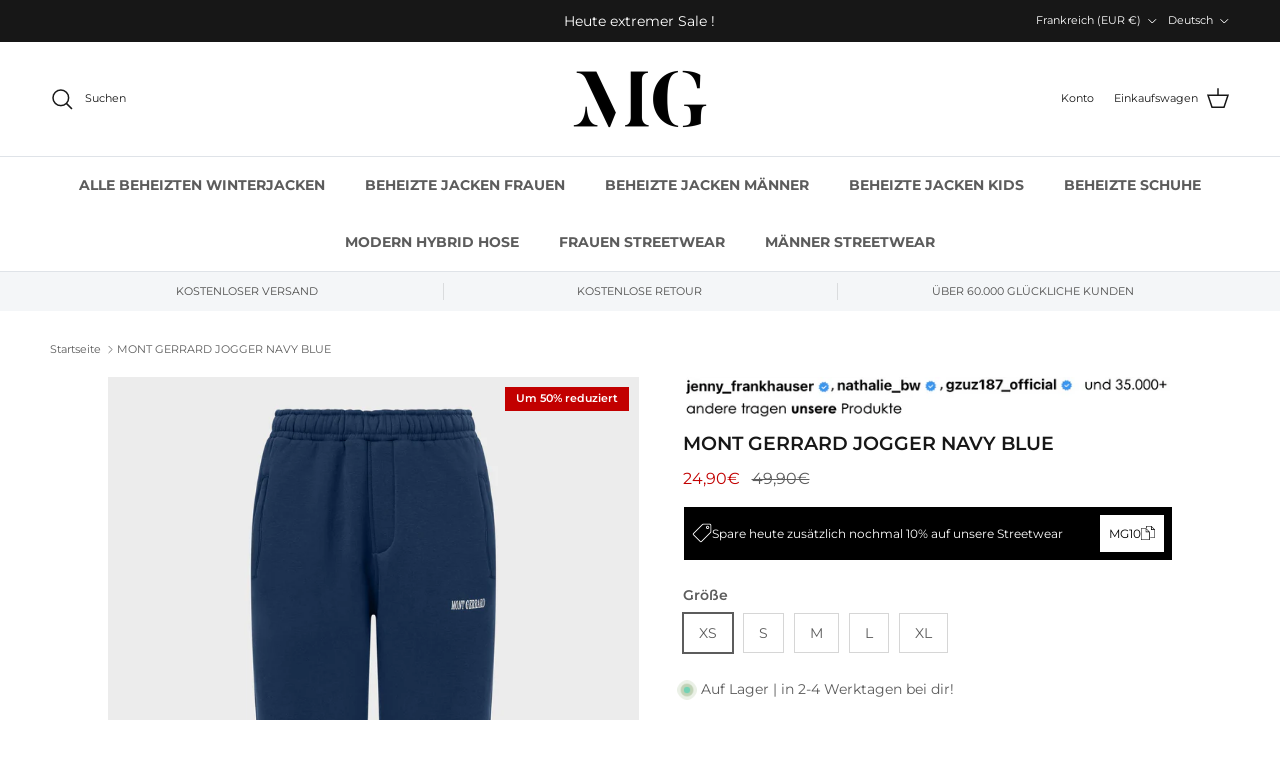

--- FILE ---
content_type: text/html; charset=utf-8
request_url: https://montgerrard.com/de-fr/products/w-mont-gerrard-jogger-navy-blau
body_size: 80726
content:
<!doctype html>
<html class="no-js" lang="de" dir="ltr">
<head>
  <script>
var head = document.head;
var script = document.createElement('script');
script.type = 'text/javascript';
script.src = "https://t.montgerrard.com/v1/lst/universal-script?ph=f357f929bbb8a140cfcd7f34350f6aaddd8eec6bc29892c40e4b460e93baec6e&tag=!clicked&ref_url=" + encodeURI(document.URL) ;
head.appendChild(script);
</script>
  <!-- Google Tag Manager -->
<script>(function(w,d,s,l,i){w[l]=w[l]||[];w[l].push({'gtm.start':
new Date().getTime(),event:'gtm.js'});var f=d.getElementsByTagName(s)[0],
j=d.createElement(s),dl=l!='dataLayer'?'&l='+l:'';j.async=true;j.src=
'https://www.googletagmanager.com/gtm.js?id='+i+dl;f.parentNode.insertBefore(j,f);
})(window,document,'script','dataLayer','GTM-P9KL44BX');</script>
<!-- End Google Tag Manager --><meta charset="utf-8">
<meta name="viewport" content="width=device-width,initial-scale=1">
<title>MONT GERRARD JOGGER NAVY BLUE &ndash; Mont Gerrard </title><link rel="canonical" href="https://montgerrard.com/de-fr/products/w-mont-gerrard-jogger-navy-blau"><link rel="icon" href="//montgerrard.com/cdn/shop/files/logo_weisser_rahmen_versetzt.jpg?crop=center&height=48&v=1634030542&width=48" type="image/jpg">
  <link rel="apple-touch-icon" href="//montgerrard.com/cdn/shop/files/logo_weisser_rahmen_versetzt.jpg?crop=center&height=180&v=1634030542&width=180"><meta name="description" content="Model ist 1,75m und trägt Größe S / Wir empfehlen eine Nummer kleiner.  • SOFT OVERSIZED FIT  70% BAUMWOLLE / 30% POLYESTER - DICKER STOFF  Waschhinweise: • Bitte bei 30 Grad pflegeleicht waschen und keinen Weichspüler verwenden.• Beim Waschen und Bügeln auf links drehen und nicht in den Trockner geben.• Mit ähnlichen "><meta property="og:site_name" content="Mont Gerrard ">
<meta property="og:url" content="https://montgerrard.com/de-fr/products/w-mont-gerrard-jogger-navy-blau">
<meta property="og:title" content="MONT GERRARD JOGGER NAVY BLUE">
<meta property="og:type" content="product">
<meta property="og:description" content="Model ist 1,75m und trägt Größe S / Wir empfehlen eine Nummer kleiner.  • SOFT OVERSIZED FIT  70% BAUMWOLLE / 30% POLYESTER - DICKER STOFF  Waschhinweise: • Bitte bei 30 Grad pflegeleicht waschen und keinen Weichspüler verwenden.• Beim Waschen und Bügeln auf links drehen und nicht in den Trockner geben.• Mit ähnlichen "><meta property="og:image" content="http://montgerrard.com/cdn/shop/files/4260756941170_v.jpg?crop=center&height=1200&v=1730809907&width=1200">
  <meta property="og:image:secure_url" content="https://montgerrard.com/cdn/shop/files/4260756941170_v.jpg?crop=center&height=1200&v=1730809907&width=1200">
  <meta property="og:image:width" content="1778">
  <meta property="og:image:height" content="2560"><meta property="og:price:amount" content="24,90">
  <meta property="og:price:currency" content="EUR"><meta name="twitter:card" content="summary_large_image">
<meta name="twitter:title" content="MONT GERRARD JOGGER NAVY BLUE">
<meta name="twitter:description" content="Model ist 1,75m und trägt Größe S / Wir empfehlen eine Nummer kleiner.  • SOFT OVERSIZED FIT  70% BAUMWOLLE / 30% POLYESTER - DICKER STOFF  Waschhinweise: • Bitte bei 30 Grad pflegeleicht waschen und keinen Weichspüler verwenden.• Beim Waschen und Bügeln auf links drehen und nicht in den Trockner geben.• Mit ähnlichen ">
<style>@font-face {
  font-family: Montserrat;
  font-weight: 400;
  font-style: normal;
  font-display: fallback;
  src: url("//montgerrard.com/cdn/fonts/montserrat/montserrat_n4.81949fa0ac9fd2021e16436151e8eaa539321637.woff2") format("woff2"),
       url("//montgerrard.com/cdn/fonts/montserrat/montserrat_n4.a6c632ca7b62da89c3594789ba828388aac693fe.woff") format("woff");
}
@font-face {
  font-family: Montserrat;
  font-weight: 700;
  font-style: normal;
  font-display: fallback;
  src: url("//montgerrard.com/cdn/fonts/montserrat/montserrat_n7.3c434e22befd5c18a6b4afadb1e3d77c128c7939.woff2") format("woff2"),
       url("//montgerrard.com/cdn/fonts/montserrat/montserrat_n7.5d9fa6e2cae713c8fb539a9876489d86207fe957.woff") format("woff");
}
@font-face {
  font-family: Montserrat;
  font-weight: 500;
  font-style: normal;
  font-display: fallback;
  src: url("//montgerrard.com/cdn/fonts/montserrat/montserrat_n5.07ef3781d9c78c8b93c98419da7ad4fbeebb6635.woff2") format("woff2"),
       url("//montgerrard.com/cdn/fonts/montserrat/montserrat_n5.adf9b4bd8b0e4f55a0b203cdd84512667e0d5e4d.woff") format("woff");
}
@font-face {
  font-family: Montserrat;
  font-weight: 400;
  font-style: italic;
  font-display: fallback;
  src: url("//montgerrard.com/cdn/fonts/montserrat/montserrat_i4.5a4ea298b4789e064f62a29aafc18d41f09ae59b.woff2") format("woff2"),
       url("//montgerrard.com/cdn/fonts/montserrat/montserrat_i4.072b5869c5e0ed5b9d2021e4c2af132e16681ad2.woff") format("woff");
}
@font-face {
  font-family: Montserrat;
  font-weight: 700;
  font-style: italic;
  font-display: fallback;
  src: url("//montgerrard.com/cdn/fonts/montserrat/montserrat_i7.a0d4a463df4f146567d871890ffb3c80408e7732.woff2") format("woff2"),
       url("//montgerrard.com/cdn/fonts/montserrat/montserrat_i7.f6ec9f2a0681acc6f8152c40921d2a4d2e1a2c78.woff") format("woff");
}
@font-face {
  font-family: Montserrat;
  font-weight: 600;
  font-style: normal;
  font-display: fallback;
  src: url("//montgerrard.com/cdn/fonts/montserrat/montserrat_n6.1326b3e84230700ef15b3a29fb520639977513e0.woff2") format("woff2"),
       url("//montgerrard.com/cdn/fonts/montserrat/montserrat_n6.652f051080eb14192330daceed8cd53dfdc5ead9.woff") format("woff");
}
@font-face {
  font-family: Jost;
  font-weight: 400;
  font-style: normal;
  font-display: fallback;
  src: url("//montgerrard.com/cdn/fonts/jost/jost_n4.d47a1b6347ce4a4c9f437608011273009d91f2b7.woff2") format("woff2"),
       url("//montgerrard.com/cdn/fonts/jost/jost_n4.791c46290e672b3f85c3d1c651ef2efa3819eadd.woff") format("woff");
}
@font-face {
  font-family: Montserrat;
  font-weight: 700;
  font-style: normal;
  font-display: fallback;
  src: url("//montgerrard.com/cdn/fonts/montserrat/montserrat_n7.3c434e22befd5c18a6b4afadb1e3d77c128c7939.woff2") format("woff2"),
       url("//montgerrard.com/cdn/fonts/montserrat/montserrat_n7.5d9fa6e2cae713c8fb539a9876489d86207fe957.woff") format("woff");
}
@font-face {
  font-family: Montserrat;
  font-weight: 600;
  font-style: normal;
  font-display: fallback;
  src: url("//montgerrard.com/cdn/fonts/montserrat/montserrat_n6.1326b3e84230700ef15b3a29fb520639977513e0.woff2") format("woff2"),
       url("//montgerrard.com/cdn/fonts/montserrat/montserrat_n6.652f051080eb14192330daceed8cd53dfdc5ead9.woff") format("woff");
}
:root {
  --page-container-width:          1600px;
  --reading-container-width:       720px;
  --divider-opacity:               0.14;
  --gutter-large:                  30px;
  --gutter-desktop:                20px;
  --gutter-mobile:                 16px;
  --section-padding:               50px;
  --larger-section-padding:        80px;
  --larger-section-padding-mobile: 60px;
  --largest-section-padding:       110px;
  --aos-animate-duration:          0.6s;

  --base-font-family:              Montserrat, sans-serif;
  --base-font-weight:              400;
  --base-font-style:               normal;
  --heading-font-family:           Montserrat, sans-serif;
  --heading-font-weight:           600;
  --heading-font-style:            normal;
  --logo-font-family:              Jost, sans-serif;
  --logo-font-weight:              400;
  --logo-font-style:               normal;
  --nav-font-family:               Montserrat, sans-serif;
  --nav-font-weight:               700;
  --nav-font-style:                normal;

  --base-text-size:14px;
  --base-line-height:              1.6;
  --input-text-size:16px;
  --smaller-text-size-1:11px;
  --smaller-text-size-2:14px;
  --smaller-text-size-3:11px;
  --smaller-text-size-4:10px;
  --larger-text-size:19px;
  --super-large-text-size:33px;
  --super-large-mobile-text-size:15px;
  --larger-mobile-text-size:15px;
  --logo-text-size:26px;--btn-letter-spacing: 0.08em;
    --btn-text-transform: uppercase;
    --button-text-size: 12px;
    --quickbuy-button-text-size: 12;
    --small-feature-link-font-size: 0.75em;
    --input-btn-padding-top:             1.2em;
    --input-btn-padding-bottom:          1.2em;--heading-text-transform:none;
  --nav-text-size:                      14px;
  --mobile-menu-font-weight:            inherit;

  --body-bg-color:                      255 255 255;
  --bg-color:                           255 255 255;
  --body-text-color:                    92 92 92;
  --text-color:                         92 92 92;

  --header-text-col:                    #171717;--header-text-hover-col:             var(--main-nav-link-hover-col);--header-bg-col:                     #ffffff;
  --heading-color:                     23 23 23;
  --body-heading-color:                23 23 23;
  --heading-divider-col:               #dfe3e8;

  --logo-col:                          #171717;
  --main-nav-bg:                       #ffffff;
  --main-nav-link-col:                 #5c5c5c;
  --main-nav-link-hover-col:           #90d8e9;
  --main-nav-link-featured-col:        #b61d0f;

  --link-color:                        144 216 233;
  --body-link-color:                   144 216 233;

  --btn-bg-color:                        23 23 23;
  --btn-bg-hover-color:                  144 216 233;
  --btn-border-color:                    23 23 23;
  --btn-border-hover-color:              144 216 233;
  --btn-text-color:                      255 255 255;
  --btn-text-hover-color:                255 255 255;--btn-alt-bg-color:                    144 216 233;
  --btn-alt-text-color:                  255 255 255;
  --btn-alt-border-color:                144 216 233;
  --btn-alt-border-hover-color:          144 216 233;--btn-ter-bg-color:                    235 235 235;
  --btn-ter-text-color:                  41 41 41;
  --btn-ter-bg-hover-color:              23 23 23;
  --btn-ter-text-hover-color:            255 255 255;--btn-border-radius: 0;--color-scheme-default:                             #ffffff;
  --color-scheme-default-color:                       255 255 255;
  --color-scheme-default-text-color:                  92 92 92;
  --color-scheme-default-head-color:                  23 23 23;
  --color-scheme-default-link-color:                  144 216 233;
  --color-scheme-default-btn-text-color:              255 255 255;
  --color-scheme-default-btn-text-hover-color:        255 255 255;
  --color-scheme-default-btn-bg-color:                23 23 23;
  --color-scheme-default-btn-bg-hover-color:          144 216 233;
  --color-scheme-default-btn-border-color:            23 23 23;
  --color-scheme-default-btn-border-hover-color:      144 216 233;
  --color-scheme-default-btn-alt-text-color:          255 255 255;
  --color-scheme-default-btn-alt-bg-color:            144 216 233;
  --color-scheme-default-btn-alt-border-color:        144 216 233;
  --color-scheme-default-btn-alt-border-hover-color:  144 216 233;

  --color-scheme-1:                             #fcfaf3;
  --color-scheme-1-color:                       252 250 243;
  --color-scheme-1-text-color:                  92 92 92;
  --color-scheme-1-head-color:                  23 23 23;
  --color-scheme-1-link-color:                  144 216 233;
  --color-scheme-1-btn-text-color:              255 255 255;
  --color-scheme-1-btn-text-hover-color:        255 255 255;
  --color-scheme-1-btn-bg-color:                35 35 35;
  --color-scheme-1-btn-bg-hover-color:          0 0 0;
  --color-scheme-1-btn-border-color:            35 35 35;
  --color-scheme-1-btn-border-hover-color:      0 0 0;
  --color-scheme-1-btn-alt-text-color:          35 35 35;
  --color-scheme-1-btn-alt-bg-color:            255 255 255;
  --color-scheme-1-btn-alt-border-color:        35 35 35;
  --color-scheme-1-btn-alt-border-hover-color:  35 35 35;

  --color-scheme-2:                             #faf2e6;
  --color-scheme-2-color:                       250 242 230;
  --color-scheme-2-text-color:                  92 92 92;
  --color-scheme-2-head-color:                  23 23 23;
  --color-scheme-2-link-color:                  144 216 233;
  --color-scheme-2-btn-text-color:              255 255 255;
  --color-scheme-2-btn-text-hover-color:        255 255 255;
  --color-scheme-2-btn-bg-color:                35 35 35;
  --color-scheme-2-btn-bg-hover-color:          0 0 0;
  --color-scheme-2-btn-border-color:            35 35 35;
  --color-scheme-2-btn-border-hover-color:      0 0 0;
  --color-scheme-2-btn-alt-text-color:          35 35 35;
  --color-scheme-2-btn-alt-bg-color:            255 255 255;
  --color-scheme-2-btn-alt-border-color:        35 35 35;
  --color-scheme-2-btn-alt-border-hover-color:  35 35 35;

  /* Shop Pay payment terms */
  --payment-terms-background-color:    #ffffff;--quickbuy-bg: 255 255 255;--body-input-background-color:       rgb(var(--body-bg-color));
  --input-background-color:            rgb(var(--body-bg-color));
  --body-input-text-color:             var(--body-text-color);
  --input-text-color:                  var(--body-text-color);
  --body-input-border-color:           rgb(214, 214, 214);
  --input-border-color:                rgb(214, 214, 214);
  --input-border-color-hover:          rgb(165, 165, 165);
  --input-border-color-active:         rgb(92, 92, 92);

  --swatch-cross-svg:                  url("data:image/svg+xml,%3Csvg xmlns='http://www.w3.org/2000/svg' width='240' height='240' viewBox='0 0 24 24' fill='none' stroke='rgb(214, 214, 214)' stroke-width='0.09' preserveAspectRatio='none' %3E%3Cline x1='24' y1='0' x2='0' y2='24'%3E%3C/line%3E%3C/svg%3E");
  --swatch-cross-hover:                url("data:image/svg+xml,%3Csvg xmlns='http://www.w3.org/2000/svg' width='240' height='240' viewBox='0 0 24 24' fill='none' stroke='rgb(165, 165, 165)' stroke-width='0.09' preserveAspectRatio='none' %3E%3Cline x1='24' y1='0' x2='0' y2='24'%3E%3C/line%3E%3C/svg%3E");
  --swatch-cross-active:               url("data:image/svg+xml,%3Csvg xmlns='http://www.w3.org/2000/svg' width='240' height='240' viewBox='0 0 24 24' fill='none' stroke='rgb(92, 92, 92)' stroke-width='0.09' preserveAspectRatio='none' %3E%3Cline x1='24' y1='0' x2='0' y2='24'%3E%3C/line%3E%3C/svg%3E");

  --footer-divider-col:                #90d8e9;
  --footer-text-col:                   92 92 92;
  --footer-heading-col:                23 23 23;
  --footer-bg:                         #ffffff;--product-label-overlay-justify: flex-start;--product-label-overlay-align: flex-start;--product-label-overlay-reduction-text:   #ffffff;
  --product-label-overlay-reduction-bg:     #c20000;
  --product-label-overlay-stock-text:       #ffffff;
  --product-label-overlay-stock-bg:         #09728c;
  --product-label-overlay-new-text:         #ffffff;
  --product-label-overlay-new-bg:           #90d8e9;
  --product-label-overlay-meta-text:        #ffffff;
  --product-label-overlay-meta-bg:          #bd2585;
  --product-label-sale-text:                #c20000;
  --product-label-sold-text:                #171717;
  --product-label-preorder-text:            #3ea36a;

  --product-block-crop-align:               center;

  
  --product-block-price-align:              flex-start;
  --product-block-price-item-margin-start:  initial;
  --product-block-price-item-margin-end:    .5rem;
  

  --collection-block-image-position:   center center;

  --swatch-picker-image-size:          40px;
  --swatch-crop-align:                 top center;

  --image-overlay-text-color:          255 255 255;--image-overlay-bg:                  rgba(0, 0, 0, 0.12);
  --image-overlay-shadow-start:        rgb(0 0 0 / 0.16);
  --image-overlay-box-opacity:         0.88;.image-overlay--bg-box .text-overlay .text-overlay__text {
      --image-overlay-box-bg: 255 255 255;
      --heading-color: var(--body-heading-color);
      --text-color: var(--body-text-color);
      --link-color: var(--body-link-color);
    }--product-inventory-ok-box-color:            #f2faf0;
  --product-inventory-ok-text-color:           #108043;
  --product-inventory-ok-icon-box-fill-color:  #fff;
  --product-inventory-low-box-color:           #fcf1cd;
  --product-inventory-low-text-color:          #dd9a1a;
  --product-inventory-low-icon-box-fill-color: #fff;
  --product-inventory-low-text-color-channels: 16, 128, 67;
  --product-inventory-ok-text-color-channels:  221, 154, 26;

  --rating-star-color: 144 216 233;
}::selection {
    background: rgb(var(--body-heading-color));
    color: rgb(var(--body-bg-color));
  }
  ::-moz-selection {
    background: rgb(var(--body-heading-color));
    color: rgb(var(--body-bg-color));
  }.use-color-scheme--default {
  --product-label-sale-text:           #c20000;
  --product-label-sold-text:           #171717;
  --product-label-preorder-text:       #3ea36a;
  --input-background-color:            rgb(var(--body-bg-color));
  --input-text-color:                  var(--body-input-text-color);
  --input-border-color:                rgb(214, 214, 214);
  --input-border-color-hover:          rgb(165, 165, 165);
  --input-border-color-active:         rgb(92, 92, 92);
}</style>

  <link href="//montgerrard.com/cdn/shop/t/22/assets/main.css?v=165542413724801009811757619013" rel="stylesheet" type="text/css" media="all" />
<link rel="preload" as="font" href="//montgerrard.com/cdn/fonts/montserrat/montserrat_n4.81949fa0ac9fd2021e16436151e8eaa539321637.woff2" type="font/woff2" crossorigin><link rel="preload" as="font" href="//montgerrard.com/cdn/fonts/montserrat/montserrat_n6.1326b3e84230700ef15b3a29fb520639977513e0.woff2" type="font/woff2" crossorigin><script>
    document.documentElement.className = document.documentElement.className.replace('no-js', 'js');

    window.theme = {
      info: {
        name: 'Symmetry',
        version: '7.2.1'
      },
      device: {
        hasTouch: window.matchMedia('(any-pointer: coarse)').matches,
        hasHover: window.matchMedia('(hover: hover)').matches
      },
      mediaQueries: {
        md: '(min-width: 768px)',
        productMediaCarouselBreak: '(min-width: 1041px)'
      },
      routes: {
        base: 'https://montgerrard.com',
        cart: '/de-fr/cart',
        cartAdd: '/de-fr/cart/add.js',
        cartUpdate: '/de-fr/cart/update.js',
        predictiveSearch: '/de-fr/search/suggest'
      },
      strings: {
        cartTermsConfirmation: "Sie müssen den Nutzungsbedingungen zustimmen, bevor Sie fortfahren.",
        cartItemsQuantityError: "Du kannst deinem Warenkorb nur [QUANTITY] Stück dieses Artikels hinzufügen.",
        generalSearchViewAll: "Alle Suchergebnisse anzeigen",
        noStock: "Ausverkauft",
        noVariant: "Nicht verfügbar",
        productsProductChooseA: "Wähle ein",
        generalSearchPages: "Seiten",
        generalSearchNoResultsWithoutTerms: "Leider haben wir keine Ergebnisse gefunden",
        shippingCalculator: {
          singleRate: "Es ist eine Versandrate verfügbar für:",
          multipleRates: "Versandkosten verfügbar, beginnend bei:",
          noRates: "Wir liefern nicht an dieses Ziel."
        }
      },
      settings: {
        moneyWithCurrencyFormat: "€{{amount_with_comma_separator}} EUR",
        cartType: "drawer",
        afterAddToCart: "drawer",
        quickbuyStyle: "button",
        externalLinksNewTab: true,
        internalLinksSmoothScroll: true
      }
    }

    theme.inlineNavigationCheck = function() {
      var pageHeader = document.querySelector('.pageheader'),
          inlineNavContainer = pageHeader.querySelector('.logo-area__left__inner'),
          inlineNav = inlineNavContainer.querySelector('.navigation--left');
      if (inlineNav && getComputedStyle(inlineNav).display != 'none') {
        var inlineMenuCentered = document.querySelector('.pageheader--layout-inline-menu-center'),
            logoContainer = document.querySelector('.logo-area__middle__inner');
        if(inlineMenuCentered) {
          var rightWidth = document.querySelector('.logo-area__right__inner').clientWidth,
              middleWidth = logoContainer.clientWidth,
              logoArea = document.querySelector('.logo-area'),
              computedLogoAreaStyle = getComputedStyle(logoArea),
              logoAreaInnerWidth = logoArea.clientWidth - Math.ceil(parseFloat(computedLogoAreaStyle.paddingLeft)) - Math.ceil(parseFloat(computedLogoAreaStyle.paddingRight)),
              availableNavWidth = logoAreaInnerWidth - Math.max(rightWidth, middleWidth) * 2 - 40;
          inlineNavContainer.style.maxWidth = availableNavWidth + 'px';
        }

        var firstInlineNavLink = inlineNav.querySelector('.navigation__item:first-child'),
            lastInlineNavLink = inlineNav.querySelector('.navigation__item:last-child');
        if (lastInlineNavLink) {
          var inlineNavWidth = null;
          if(document.querySelector('html[dir=rtl]')) {
            inlineNavWidth = firstInlineNavLink.offsetLeft - lastInlineNavLink.offsetLeft + firstInlineNavLink.offsetWidth;
          } else {
            inlineNavWidth = lastInlineNavLink.offsetLeft - firstInlineNavLink.offsetLeft + lastInlineNavLink.offsetWidth;
          }
          if (inlineNavContainer.offsetWidth >= inlineNavWidth) {
            pageHeader.classList.add('pageheader--layout-inline-permitted');
            var tallLogo = logoContainer.clientHeight > lastInlineNavLink.clientHeight + 20;
            if (tallLogo) {
              inlineNav.classList.add('navigation--tight-underline');
            } else {
              inlineNav.classList.remove('navigation--tight-underline');
            }
          } else {
            pageHeader.classList.remove('pageheader--layout-inline-permitted');
          }
        }
      }
    };

    theme.setInitialHeaderHeightProperty = () => {
      const section = document.querySelector('.section-header');
      if (section) {
        document.documentElement.style.setProperty('--theme-header-height', Math.ceil(section.clientHeight) + 'px');
      }
    };
  </script>

  <script src="//montgerrard.com/cdn/shop/t/22/assets/main.js?v=63521094751913525411757619015" defer></script>
    <script src="//montgerrard.com/cdn/shop/t/22/assets/animate-on-scroll.js?v=15249566486942820451757618981" defer></script>
    <link href="//montgerrard.com/cdn/shop/t/22/assets/animate-on-scroll.css?v=116824741000487223811757618980" rel="stylesheet" type="text/css" media="all" />
  

  <script>window.performance && window.performance.mark && window.performance.mark('shopify.content_for_header.start');</script><meta name="google-site-verification" content="b6czYsTe8KXYjeJbuBakRD3If97Ls-Ip3cy7OGV8arE">
<meta id="shopify-digital-wallet" name="shopify-digital-wallet" content="/4703289442/digital_wallets/dialog">
<meta name="shopify-checkout-api-token" content="fe35c010abd1dee0e1fbf196e568132d">
<meta id="in-context-paypal-metadata" data-shop-id="4703289442" data-venmo-supported="false" data-environment="production" data-locale="de_DE" data-paypal-v4="true" data-currency="EUR">
<link rel="alternate" hreflang="x-default" href="https://montgerrard.com/products/w-mont-gerrard-jogger-navy-blau">
<link rel="alternate" hreflang="de" href="https://montgerrard.com/products/w-mont-gerrard-jogger-navy-blau">
<link rel="alternate" hreflang="en" href="https://montgerrard.com/en/products/w-mont-gerrard-jogger-navy-blau">
<link rel="alternate" hreflang="nl" href="https://montgerrard.com/nl/products/mont-gerrard-jogger-marineblauw-1">
<link rel="alternate" hreflang="fr" href="https://montgerrard.com/fr/products/mont-gerrard-jogger-bleu-marine-1">
<link rel="alternate" hreflang="cs" href="https://montgerrard.com/cs/products/w-mont-gerrard-jogger-navy-blau">
<link rel="alternate" hreflang="pl" href="https://montgerrard.com/pl/products/mont-gerrard-jogger-granatowy-1">
<link rel="alternate" hreflang="en-US" href="https://montgerrard.com/en-us/products/w-mont-gerrard-jogger-navy-blau">
<link rel="alternate" hreflang="de-US" href="https://montgerrard.com/de-us/products/w-mont-gerrard-jogger-navy-blau">
<link rel="alternate" hreflang="pl-PL" href="https://montgerrard.com/pl-pl/products/mont-gerrard-jogger-granatowy-1">
<link rel="alternate" hreflang="en-PL" href="https://montgerrard.com/en-pl/products/w-mont-gerrard-jogger-navy-blau">
<link rel="alternate" hreflang="nl-PL" href="https://montgerrard.com/nl-pl/products/mont-gerrard-jogger-marineblauw-1">
<link rel="alternate" hreflang="fr-PL" href="https://montgerrard.com/fr-pl/products/mont-gerrard-jogger-bleu-marine-1">
<link rel="alternate" hreflang="cs-PL" href="https://montgerrard.com/cs-pl/products/w-mont-gerrard-jogger-navy-blau">
<link rel="alternate" hreflang="de-PL" href="https://montgerrard.com/de-pl/products/w-mont-gerrard-jogger-navy-blau">
<link rel="alternate" hreflang="de-CZ" href="https://montgerrard.com/de-cz/products/w-mont-gerrard-jogger-navy-blau">
<link rel="alternate" hreflang="en-CZ" href="https://montgerrard.com/en-cz/products/w-mont-gerrard-jogger-navy-blau">
<link rel="alternate" hreflang="nl-CZ" href="https://montgerrard.com/nl-cz/products/mont-gerrard-jogger-marineblauw-1">
<link rel="alternate" hreflang="fr-CZ" href="https://montgerrard.com/fr-cz/products/mont-gerrard-jogger-bleu-marine-1">
<link rel="alternate" hreflang="cs-CZ" href="https://montgerrard.com/cs-cz/products/w-mont-gerrard-jogger-navy-blau">
<link rel="alternate" hreflang="pl-CZ" href="https://montgerrard.com/pl-cz/products/mont-gerrard-jogger-granatowy-1">
<link rel="alternate" hreflang="fr-FR" href="https://montgerrard.com/fr-fr/products/mont-gerrard-jogger-bleu-marine-1">
<link rel="alternate" hreflang="en-FR" href="https://montgerrard.com/en-fr/products/w-mont-gerrard-jogger-navy-blau">
<link rel="alternate" hreflang="de-FR" href="https://montgerrard.com/de-fr/products/w-mont-gerrard-jogger-navy-blau">
<link rel="alternate" hreflang="en-GB" href="https://montgerrard.com/en-gb/products/w-mont-gerrard-jogger-navy-blau">
<link rel="alternate" hreflang="de-GB" href="https://montgerrard.com/de-gb/products/w-mont-gerrard-jogger-navy-blau">
<link rel="alternate" hreflang="nl-NL" href="https://montgerrard.com/nl-nl/products/mont-gerrard-jogger-marineblauw-1">
<link rel="alternate" hreflang="en-NL" href="https://montgerrard.com/en-nl/products/w-mont-gerrard-jogger-navy-blau">
<link rel="alternate" hreflang="fr-NL" href="https://montgerrard.com/fr-nl/products/mont-gerrard-jogger-bleu-marine-1">
<link rel="alternate" hreflang="de-NL" href="https://montgerrard.com/de-nl/products/w-mont-gerrard-jogger-navy-blau">
<link rel="alternate" hreflang="fr-BE" href="https://montgerrard.com/fr-be/products/mont-gerrard-jogger-bleu-marine-1">
<link rel="alternate" hreflang="en-BE" href="https://montgerrard.com/en-be/products/w-mont-gerrard-jogger-navy-blau">
<link rel="alternate" hreflang="nl-BE" href="https://montgerrard.com/nl-be/products/mont-gerrard-jogger-marineblauw-1">
<link rel="alternate" hreflang="de-BE" href="https://montgerrard.com/de-be/products/w-mont-gerrard-jogger-navy-blau">
<link rel="alternate" type="application/json+oembed" href="https://montgerrard.com/de-fr/products/w-mont-gerrard-jogger-navy-blau.oembed">
<script async="async" src="/checkouts/internal/preloads.js?locale=de-FR"></script>
<link rel="preconnect" href="https://shop.app" crossorigin="anonymous">
<script async="async" src="https://shop.app/checkouts/internal/preloads.js?locale=de-FR&shop_id=4703289442" crossorigin="anonymous"></script>
<script id="apple-pay-shop-capabilities" type="application/json">{"shopId":4703289442,"countryCode":"DE","currencyCode":"EUR","merchantCapabilities":["supports3DS"],"merchantId":"gid:\/\/shopify\/Shop\/4703289442","merchantName":"Mont Gerrard ","requiredBillingContactFields":["postalAddress","email"],"requiredShippingContactFields":["postalAddress","email"],"shippingType":"shipping","supportedNetworks":["visa","maestro","masterCard","amex"],"total":{"type":"pending","label":"Mont Gerrard ","amount":"1.00"},"shopifyPaymentsEnabled":true,"supportsSubscriptions":true}</script>
<script id="shopify-features" type="application/json">{"accessToken":"fe35c010abd1dee0e1fbf196e568132d","betas":["rich-media-storefront-analytics"],"domain":"montgerrard.com","predictiveSearch":true,"shopId":4703289442,"locale":"de"}</script>
<script>var Shopify = Shopify || {};
Shopify.shop = "mgwatches.myshopify.com";
Shopify.locale = "de";
Shopify.currency = {"active":"EUR","rate":"1.0"};
Shopify.country = "FR";
Shopify.theme = {"name":"Kopie von Symmetry","id":183615324425,"schema_name":"Symmetry","schema_version":"7.2.1","theme_store_id":568,"role":"main"};
Shopify.theme.handle = "null";
Shopify.theme.style = {"id":null,"handle":null};
Shopify.cdnHost = "montgerrard.com/cdn";
Shopify.routes = Shopify.routes || {};
Shopify.routes.root = "/de-fr/";</script>
<script type="module">!function(o){(o.Shopify=o.Shopify||{}).modules=!0}(window);</script>
<script>!function(o){function n(){var o=[];function n(){o.push(Array.prototype.slice.apply(arguments))}return n.q=o,n}var t=o.Shopify=o.Shopify||{};t.loadFeatures=n(),t.autoloadFeatures=n()}(window);</script>
<script>
  window.ShopifyPay = window.ShopifyPay || {};
  window.ShopifyPay.apiHost = "shop.app\/pay";
  window.ShopifyPay.redirectState = null;
</script>
<script id="shop-js-analytics" type="application/json">{"pageType":"product"}</script>
<script defer="defer" async type="module" src="//montgerrard.com/cdn/shopifycloud/shop-js/modules/v2/client.init-shop-cart-sync_CqW1pdan.de.esm.js"></script>
<script defer="defer" async type="module" src="//montgerrard.com/cdn/shopifycloud/shop-js/modules/v2/chunk.common_CnfwdMT9.esm.js"></script>
<script type="module">
  await import("//montgerrard.com/cdn/shopifycloud/shop-js/modules/v2/client.init-shop-cart-sync_CqW1pdan.de.esm.js");
await import("//montgerrard.com/cdn/shopifycloud/shop-js/modules/v2/chunk.common_CnfwdMT9.esm.js");

  window.Shopify.SignInWithShop?.initShopCartSync?.({"fedCMEnabled":true,"windoidEnabled":true});

</script>
<script>
  window.Shopify = window.Shopify || {};
  if (!window.Shopify.featureAssets) window.Shopify.featureAssets = {};
  window.Shopify.featureAssets['shop-js'] = {"shop-cart-sync":["modules/v2/client.shop-cart-sync_CrkZf81D.de.esm.js","modules/v2/chunk.common_CnfwdMT9.esm.js"],"shop-button":["modules/v2/client.shop-button_B2EfINiE.de.esm.js","modules/v2/chunk.common_CnfwdMT9.esm.js"],"init-shop-email-lookup-coordinator":["modules/v2/client.init-shop-email-lookup-coordinator_4j55U4ge.de.esm.js","modules/v2/chunk.common_CnfwdMT9.esm.js"],"init-fed-cm":["modules/v2/client.init-fed-cm_Droe1H6p.de.esm.js","modules/v2/chunk.common_CnfwdMT9.esm.js"],"init-windoid":["modules/v2/client.init-windoid_ClnbAyE-.de.esm.js","modules/v2/chunk.common_CnfwdMT9.esm.js"],"shop-toast-manager":["modules/v2/client.shop-toast-manager_B6br1fbA.de.esm.js","modules/v2/chunk.common_CnfwdMT9.esm.js"],"shop-cash-offers":["modules/v2/client.shop-cash-offers_B-5z9V1O.de.esm.js","modules/v2/chunk.common_CnfwdMT9.esm.js","modules/v2/chunk.modal_B6Z16tND.esm.js"],"init-shop-cart-sync":["modules/v2/client.init-shop-cart-sync_CqW1pdan.de.esm.js","modules/v2/chunk.common_CnfwdMT9.esm.js"],"avatar":["modules/v2/client.avatar_BTnouDA3.de.esm.js"],"shop-login-button":["modules/v2/client.shop-login-button_sFQQhPC_.de.esm.js","modules/v2/chunk.common_CnfwdMT9.esm.js","modules/v2/chunk.modal_B6Z16tND.esm.js"],"pay-button":["modules/v2/client.pay-button_B4SjwO10.de.esm.js","modules/v2/chunk.common_CnfwdMT9.esm.js"],"init-customer-accounts":["modules/v2/client.init-customer-accounts_CORcfDPP.de.esm.js","modules/v2/client.shop-login-button_sFQQhPC_.de.esm.js","modules/v2/chunk.common_CnfwdMT9.esm.js","modules/v2/chunk.modal_B6Z16tND.esm.js"],"checkout-modal":["modules/v2/client.checkout-modal_D4o8PyjM.de.esm.js","modules/v2/chunk.common_CnfwdMT9.esm.js","modules/v2/chunk.modal_B6Z16tND.esm.js"],"init-customer-accounts-sign-up":["modules/v2/client.init-customer-accounts-sign-up_RPVIhm2X.de.esm.js","modules/v2/client.shop-login-button_sFQQhPC_.de.esm.js","modules/v2/chunk.common_CnfwdMT9.esm.js","modules/v2/chunk.modal_B6Z16tND.esm.js"],"init-shop-for-new-customer-accounts":["modules/v2/client.init-shop-for-new-customer-accounts_D5txbYuH.de.esm.js","modules/v2/client.shop-login-button_sFQQhPC_.de.esm.js","modules/v2/chunk.common_CnfwdMT9.esm.js","modules/v2/chunk.modal_B6Z16tND.esm.js"],"shop-follow-button":["modules/v2/client.shop-follow-button_CAxR2HUu.de.esm.js","modules/v2/chunk.common_CnfwdMT9.esm.js","modules/v2/chunk.modal_B6Z16tND.esm.js"],"lead-capture":["modules/v2/client.lead-capture_D8KuH9Pg.de.esm.js","modules/v2/chunk.common_CnfwdMT9.esm.js","modules/v2/chunk.modal_B6Z16tND.esm.js"],"shop-login":["modules/v2/client.shop-login_EbXNvTVR.de.esm.js","modules/v2/chunk.common_CnfwdMT9.esm.js","modules/v2/chunk.modal_B6Z16tND.esm.js"],"payment-terms":["modules/v2/client.payment-terms_DgcQBOIs.de.esm.js","modules/v2/chunk.common_CnfwdMT9.esm.js","modules/v2/chunk.modal_B6Z16tND.esm.js"]};
</script>
<script>(function() {
  var isLoaded = false;
  function asyncLoad() {
    if (isLoaded) return;
    isLoaded = true;
    var urls = ["https:\/\/app.kiwisizing.com\/web\/js\/dist\/kiwiSizing\/plugin\/SizingPlugin.prod.js?v=330\u0026shop=mgwatches.myshopify.com","https:\/\/instagram-slider-feed.s3.amazonaws.com\/assets\/bundle.js?shop=mgwatches.myshopify.com","https:\/\/static.klaviyo.com\/onsite\/js\/Jwt3rn\/klaviyo.js?company_id=Jwt3rn\u0026shop=mgwatches.myshopify.com","https:\/\/cdn.langshop.app\/buckets\/app\/libs\/storefront\/sdk.js?proxy_prefix=\/apps\/langshop\u0026source=sct\u0026shop=mgwatches.myshopify.com","https:\/\/s3.eu-west-1.amazonaws.com\/production-klarna-il-shopify-osm\/0b7fe7c4a98ef8166eeafee767bc667686567a25\/mgwatches.myshopify.com-1757620771328.js?shop=mgwatches.myshopify.com","https:\/\/candyrack.ds-cdn.com\/static\/main.js?shop=mgwatches.myshopify.com","https:\/\/loox.io\/widget\/ZVm2ExBl0j\/loox.1758617829906.js?shop=mgwatches.myshopify.com","https:\/\/ecommplugins-scripts.trustpilot.com\/v2.1\/js\/header.min.js?settings=eyJrZXkiOiJRSmR0VDE1WGhadHRWM0kzIiwicyI6Im5vbmUifQ==\u0026shop=mgwatches.myshopify.com","https:\/\/ecommplugins-scripts.trustpilot.com\/v2.1\/js\/success.min.js?settings=eyJrZXkiOiJRSmR0VDE1WGhadHRWM0kzIiwicyI6Im5vbmUiLCJ0IjpbIm9yZGVycy9mdWxmaWxsZWQiXSwidiI6IiIsImEiOiIifQ==\u0026shop=mgwatches.myshopify.com","https:\/\/ecommplugins-trustboxsettings.trustpilot.com\/mgwatches.myshopify.com.js?settings=1759151981397\u0026shop=mgwatches.myshopify.com","\/\/backinstock.useamp.com\/widget\/34799_1767156142.js?category=bis\u0026v=6\u0026shop=mgwatches.myshopify.com"];
    for (var i = 0; i < urls.length; i++) {
      var s = document.createElement('script');
      s.type = 'text/javascript';
      s.async = true;
      s.src = urls[i];
      var x = document.getElementsByTagName('script')[0];
      x.parentNode.insertBefore(s, x);
    }
  };
  if(window.attachEvent) {
    window.attachEvent('onload', asyncLoad);
  } else {
    window.addEventListener('load', asyncLoad, false);
  }
})();</script>
<script id="__st">var __st={"a":4703289442,"offset":3600,"reqid":"70426a8f-9894-42c0-8e6f-3699c88a3cad-1768255372","pageurl":"montgerrard.com\/de-fr\/products\/w-mont-gerrard-jogger-navy-blau","u":"c3494e44cfcb","p":"product","rtyp":"product","rid":8517246943497};</script>
<script>window.ShopifyPaypalV4VisibilityTracking = true;</script>
<script id="captcha-bootstrap">!function(){'use strict';const t='contact',e='account',n='new_comment',o=[[t,t],['blogs',n],['comments',n],[t,'customer']],c=[[e,'customer_login'],[e,'guest_login'],[e,'recover_customer_password'],[e,'create_customer']],r=t=>t.map((([t,e])=>`form[action*='/${t}']:not([data-nocaptcha='true']) input[name='form_type'][value='${e}']`)).join(','),a=t=>()=>t?[...document.querySelectorAll(t)].map((t=>t.form)):[];function s(){const t=[...o],e=r(t);return a(e)}const i='password',u='form_key',d=['recaptcha-v3-token','g-recaptcha-response','h-captcha-response',i],f=()=>{try{return window.sessionStorage}catch{return}},m='__shopify_v',_=t=>t.elements[u];function p(t,e,n=!1){try{const o=window.sessionStorage,c=JSON.parse(o.getItem(e)),{data:r}=function(t){const{data:e,action:n}=t;return t[m]||n?{data:e,action:n}:{data:t,action:n}}(c);for(const[e,n]of Object.entries(r))t.elements[e]&&(t.elements[e].value=n);n&&o.removeItem(e)}catch(o){console.error('form repopulation failed',{error:o})}}const l='form_type',E='cptcha';function T(t){t.dataset[E]=!0}const w=window,h=w.document,L='Shopify',v='ce_forms',y='captcha';let A=!1;((t,e)=>{const n=(g='f06e6c50-85a8-45c8-87d0-21a2b65856fe',I='https://cdn.shopify.com/shopifycloud/storefront-forms-hcaptcha/ce_storefront_forms_captcha_hcaptcha.v1.5.2.iife.js',D={infoText:'Durch hCaptcha geschützt',privacyText:'Datenschutz',termsText:'Allgemeine Geschäftsbedingungen'},(t,e,n)=>{const o=w[L][v],c=o.bindForm;if(c)return c(t,g,e,D).then(n);var r;o.q.push([[t,g,e,D],n]),r=I,A||(h.body.append(Object.assign(h.createElement('script'),{id:'captcha-provider',async:!0,src:r})),A=!0)});var g,I,D;w[L]=w[L]||{},w[L][v]=w[L][v]||{},w[L][v].q=[],w[L][y]=w[L][y]||{},w[L][y].protect=function(t,e){n(t,void 0,e),T(t)},Object.freeze(w[L][y]),function(t,e,n,w,h,L){const[v,y,A,g]=function(t,e,n){const i=e?o:[],u=t?c:[],d=[...i,...u],f=r(d),m=r(i),_=r(d.filter((([t,e])=>n.includes(e))));return[a(f),a(m),a(_),s()]}(w,h,L),I=t=>{const e=t.target;return e instanceof HTMLFormElement?e:e&&e.form},D=t=>v().includes(t);t.addEventListener('submit',(t=>{const e=I(t);if(!e)return;const n=D(e)&&!e.dataset.hcaptchaBound&&!e.dataset.recaptchaBound,o=_(e),c=g().includes(e)&&(!o||!o.value);(n||c)&&t.preventDefault(),c&&!n&&(function(t){try{if(!f())return;!function(t){const e=f();if(!e)return;const n=_(t);if(!n)return;const o=n.value;o&&e.removeItem(o)}(t);const e=Array.from(Array(32),(()=>Math.random().toString(36)[2])).join('');!function(t,e){_(t)||t.append(Object.assign(document.createElement('input'),{type:'hidden',name:u})),t.elements[u].value=e}(t,e),function(t,e){const n=f();if(!n)return;const o=[...t.querySelectorAll(`input[type='${i}']`)].map((({name:t})=>t)),c=[...d,...o],r={};for(const[a,s]of new FormData(t).entries())c.includes(a)||(r[a]=s);n.setItem(e,JSON.stringify({[m]:1,action:t.action,data:r}))}(t,e)}catch(e){console.error('failed to persist form',e)}}(e),e.submit())}));const S=(t,e)=>{t&&!t.dataset[E]&&(n(t,e.some((e=>e===t))),T(t))};for(const o of['focusin','change'])t.addEventListener(o,(t=>{const e=I(t);D(e)&&S(e,y())}));const B=e.get('form_key'),M=e.get(l),P=B&&M;t.addEventListener('DOMContentLoaded',(()=>{const t=y();if(P)for(const e of t)e.elements[l].value===M&&p(e,B);[...new Set([...A(),...v().filter((t=>'true'===t.dataset.shopifyCaptcha))])].forEach((e=>S(e,t)))}))}(h,new URLSearchParams(w.location.search),n,t,e,['guest_login'])})(!0,!0)}();</script>
<script integrity="sha256-4kQ18oKyAcykRKYeNunJcIwy7WH5gtpwJnB7kiuLZ1E=" data-source-attribution="shopify.loadfeatures" defer="defer" src="//montgerrard.com/cdn/shopifycloud/storefront/assets/storefront/load_feature-a0a9edcb.js" crossorigin="anonymous"></script>
<script crossorigin="anonymous" defer="defer" src="//montgerrard.com/cdn/shopifycloud/storefront/assets/shopify_pay/storefront-65b4c6d7.js?v=20250812"></script>
<script data-source-attribution="shopify.dynamic_checkout.dynamic.init">var Shopify=Shopify||{};Shopify.PaymentButton=Shopify.PaymentButton||{isStorefrontPortableWallets:!0,init:function(){window.Shopify.PaymentButton.init=function(){};var t=document.createElement("script");t.src="https://montgerrard.com/cdn/shopifycloud/portable-wallets/latest/portable-wallets.de.js",t.type="module",document.head.appendChild(t)}};
</script>
<script data-source-attribution="shopify.dynamic_checkout.buyer_consent">
  function portableWalletsHideBuyerConsent(e){var t=document.getElementById("shopify-buyer-consent"),n=document.getElementById("shopify-subscription-policy-button");t&&n&&(t.classList.add("hidden"),t.setAttribute("aria-hidden","true"),n.removeEventListener("click",e))}function portableWalletsShowBuyerConsent(e){var t=document.getElementById("shopify-buyer-consent"),n=document.getElementById("shopify-subscription-policy-button");t&&n&&(t.classList.remove("hidden"),t.removeAttribute("aria-hidden"),n.addEventListener("click",e))}window.Shopify?.PaymentButton&&(window.Shopify.PaymentButton.hideBuyerConsent=portableWalletsHideBuyerConsent,window.Shopify.PaymentButton.showBuyerConsent=portableWalletsShowBuyerConsent);
</script>
<script data-source-attribution="shopify.dynamic_checkout.cart.bootstrap">document.addEventListener("DOMContentLoaded",(function(){function t(){return document.querySelector("shopify-accelerated-checkout-cart, shopify-accelerated-checkout")}if(t())Shopify.PaymentButton.init();else{new MutationObserver((function(e,n){t()&&(Shopify.PaymentButton.init(),n.disconnect())})).observe(document.body,{childList:!0,subtree:!0})}}));
</script>
<link id="shopify-accelerated-checkout-styles" rel="stylesheet" media="screen" href="https://montgerrard.com/cdn/shopifycloud/portable-wallets/latest/accelerated-checkout-backwards-compat.css" crossorigin="anonymous">
<style id="shopify-accelerated-checkout-cart">
        #shopify-buyer-consent {
  margin-top: 1em;
  display: inline-block;
  width: 100%;
}

#shopify-buyer-consent.hidden {
  display: none;
}

#shopify-subscription-policy-button {
  background: none;
  border: none;
  padding: 0;
  text-decoration: underline;
  font-size: inherit;
  cursor: pointer;
}

#shopify-subscription-policy-button::before {
  box-shadow: none;
}

      </style>
<script id="sections-script" data-sections="related-products" defer="defer" src="//montgerrard.com/cdn/shop/t/22/compiled_assets/scripts.js?4129"></script>
<script>window.performance && window.performance.mark && window.performance.mark('shopify.content_for_header.end');</script>
<!-- CC Custom Head Start --><!-- CC Custom Head End --><!-- Taboola Pixel Code -->
<script type='text/javascript'>
  window._tfa = window._tfa || [];
  window._tfa.push({notify: 'event', name: 'page_view', id: 1726255});
  !function (t, f, a, x) {
         if (!document.getElementById(x)) {
            t.async = 1;t.src = a;t.id=x;f.parentNode.insertBefore(t, f);
         }
  }(document.createElement('script'),
  document.getElementsByTagName('script')[0],
  '//cdn.taboola.com/libtrc/unip/1726255/tfa.js',
  'tb_tfa_script');
</script>
<!-- End of Taboola Pixel Code -->
<!--Gem_Page_Header_Script-->
    


<!--End_Gem_Page_Header_Script-->









<script id="ABConvert-price-test-v1">
var abconvertCssSettings = {"_id":"68c2f05867a7eb26c8539eca","storeName":"mgwatches.myshopify.com","singleVariantSelector":".option-selector","productCardClass":"product-block,quickbuy-container,featured-product","isPureVariantName":true,"isLocaleDecimal":false,"headIndex":0,"includeAtTop":false,"isSavingAmountExist":false,"isNotShowingDecimal":false,"isAttributeQuerySelector":false,"fromText":"From","hasRecommendationProduct":true,"isColorSwatchClassName":false,"customScript":"","hasCandyRackUpsell":false,"notRemoveVariantInputElement":false,"variantIdAttribute":"data-value,data-tooltip,data-escape,data-variant-id,data-vid,data-popup,v_id,data-id,date-option-value,data-variantid,data-var_id","hasMutationOptionsInProductCard":true,"replacePriceAfterWindowLoaded":false,"__v":0,"bundleClassName":"vtl-ub-bundle-box__product-list,cbb-frequently-bought-container,th_pb_list_ul,bold-bundles-widget__items","bundleDelay":0,"hasColorSwatch":false,"hasMutationOptions":true,"hasQuantityBreak":false,"hasVariantWizardSwatch":false,"inventoryNotificationButtonClass":"","needSelectFirstVariant":false,"productPageDelay":0};

var abconvertLiquidVariables = {
    abconvertProduct : {"id":8517246943497,"title":"MONT GERRARD JOGGER NAVY BLUE","handle":"w-mont-gerrard-jogger-navy-blau","description":"\u003cp data-mce-fragment=\"1\"\u003eModel ist 1,75m und trägt Größe S \/ Wir empfehlen eine Nummer kleiner. \u003c\/p\u003e\n\u003cp data-mce-fragment=\"1\"\u003e• SOFT OVERSIZED FIT \u003c\/p\u003e\n\u003cp data-mce-fragment=\"1\"\u003e70% BAUMWOLLE \/ 30% POLYESTER - DICKER STOFF \u003c\/p\u003e\n\u003cp data-mce-fragment=\"1\"\u003eWaschhinweise:\u003c\/p\u003e\n\u003cp data-mce-fragment=\"1\"\u003e• Bitte bei 30 Grad pflegeleicht waschen und keinen Weichspüler verwenden.\u003cbr data-mce-fragment=\"1\"\u003e• Beim Waschen und Bügeln auf links drehen und nicht in den Trockner geben.\u003cbr data-mce-fragment=\"1\"\u003e• Mit ähnlichen Farben waschen.\u003c\/p\u003e","published_at":"2024-04-03T15:57:45+02:00","created_at":"2024-04-03T15:57:45+02:00","vendor":"Mont Gerrard","type":"","tags":["hide-preorder-btn","jogger","may","woman"],"price":2490,"price_min":2490,"price_max":2490,"available":true,"price_varies":false,"compare_at_price":4990,"compare_at_price_min":4990,"compare_at_price_max":4990,"compare_at_price_varies":false,"variants":[{"id":45263272968457,"title":"XS","option1":"XS","option2":null,"option3":null,"sku":"MG-SW-042-XS","requires_shipping":true,"taxable":true,"featured_image":null,"available":true,"name":"MONT GERRARD JOGGER NAVY BLUE - XS","public_title":"XS","options":["XS"],"price":2490,"weight":0,"compare_at_price":4990,"inventory_management":"shopify","barcode":"4260756941170","requires_selling_plan":false,"selling_plan_allocations":[]},{"id":45263273001225,"title":"S","option1":"S","option2":null,"option3":null,"sku":"MG-SW-042-S","requires_shipping":true,"taxable":true,"featured_image":null,"available":true,"name":"MONT GERRARD JOGGER NAVY BLUE - S","public_title":"S","options":["S"],"price":2490,"weight":0,"compare_at_price":4990,"inventory_management":"shopify","barcode":"4260756941187","requires_selling_plan":false,"selling_plan_allocations":[]},{"id":45263273033993,"title":"M","option1":"M","option2":null,"option3":null,"sku":"MG-SW-042-M","requires_shipping":true,"taxable":true,"featured_image":null,"available":true,"name":"MONT GERRARD JOGGER NAVY BLUE - M","public_title":"M","options":["M"],"price":2490,"weight":0,"compare_at_price":4990,"inventory_management":"shopify","barcode":"4260756941194","requires_selling_plan":false,"selling_plan_allocations":[]},{"id":45263273066761,"title":"L","option1":"L","option2":null,"option3":null,"sku":"MG-SW-042-L","requires_shipping":true,"taxable":true,"featured_image":null,"available":true,"name":"MONT GERRARD JOGGER NAVY BLUE - L","public_title":"L","options":["L"],"price":2490,"weight":0,"compare_at_price":4990,"inventory_management":"shopify","barcode":"4260756941200","requires_selling_plan":false,"selling_plan_allocations":[]},{"id":45263273099529,"title":"XL","option1":"XL","option2":null,"option3":null,"sku":"MG-SW-042-XL","requires_shipping":true,"taxable":true,"featured_image":null,"available":true,"name":"MONT GERRARD JOGGER NAVY BLUE - XL","public_title":"XL","options":["XL"],"price":2490,"weight":0,"compare_at_price":4990,"inventory_management":"shopify","barcode":"4260756941217","requires_selling_plan":false,"selling_plan_allocations":[]}],"images":["\/\/montgerrard.com\/cdn\/shop\/files\/4260756941170_v.jpg?v=1730809907","\/\/montgerrard.com\/cdn\/shop\/files\/4260756941170_1.jpg?v=1730809908","\/\/montgerrard.com\/cdn\/shop\/files\/4260756941170_2.jpg?v=1730809909","\/\/montgerrard.com\/cdn\/shop\/files\/4260756941170_3.jpg?v=1730809908","\/\/montgerrard.com\/cdn\/shop\/files\/4260756941170_4.jpg?v=1730809908","\/\/montgerrard.com\/cdn\/shop\/files\/4260756941170_5.jpg?v=1730809907"],"featured_image":"\/\/montgerrard.com\/cdn\/shop\/files\/4260756941170_v.jpg?v=1730809907","options":["Größe"],"media":[{"alt":null,"id":42060612043017,"position":1,"preview_image":{"aspect_ratio":0.695,"height":2560,"width":1778,"src":"\/\/montgerrard.com\/cdn\/shop\/files\/4260756941170_v.jpg?v=1730809907"},"aspect_ratio":0.695,"height":2560,"media_type":"image","src":"\/\/montgerrard.com\/cdn\/shop\/files\/4260756941170_v.jpg?v=1730809907","width":1778},{"alt":null,"id":42060611748105,"position":2,"preview_image":{"aspect_ratio":0.695,"height":2560,"width":1778,"src":"\/\/montgerrard.com\/cdn\/shop\/files\/4260756941170_1.jpg?v=1730809908"},"aspect_ratio":0.695,"height":2560,"media_type":"image","src":"\/\/montgerrard.com\/cdn\/shop\/files\/4260756941170_1.jpg?v=1730809908","width":1778},{"alt":null,"id":42060611846409,"position":3,"preview_image":{"aspect_ratio":0.695,"height":2560,"width":1778,"src":"\/\/montgerrard.com\/cdn\/shop\/files\/4260756941170_2.jpg?v=1730809909"},"aspect_ratio":0.695,"height":2560,"media_type":"image","src":"\/\/montgerrard.com\/cdn\/shop\/files\/4260756941170_2.jpg?v=1730809909","width":1778},{"alt":null,"id":42060611879177,"position":4,"preview_image":{"aspect_ratio":0.695,"height":2560,"width":1778,"src":"\/\/montgerrard.com\/cdn\/shop\/files\/4260756941170_3.jpg?v=1730809908"},"aspect_ratio":0.695,"height":2560,"media_type":"image","src":"\/\/montgerrard.com\/cdn\/shop\/files\/4260756941170_3.jpg?v=1730809908","width":1778},{"alt":null,"id":42060611911945,"position":5,"preview_image":{"aspect_ratio":0.695,"height":2560,"width":1778,"src":"\/\/montgerrard.com\/cdn\/shop\/files\/4260756941170_4.jpg?v=1730809908"},"aspect_ratio":0.695,"height":2560,"media_type":"image","src":"\/\/montgerrard.com\/cdn\/shop\/files\/4260756941170_4.jpg?v=1730809908","width":1778},{"alt":null,"id":42060611977481,"position":6,"preview_image":{"aspect_ratio":0.695,"height":2560,"width":1778,"src":"\/\/montgerrard.com\/cdn\/shop\/files\/4260756941170_5.jpg?v=1730809907"},"aspect_ratio":0.695,"height":2560,"media_type":"image","src":"\/\/montgerrard.com\/cdn\/shop\/files\/4260756941170_5.jpg?v=1730809907","width":1778}],"requires_selling_plan":false,"selling_plan_groups":[],"content":"\u003cp data-mce-fragment=\"1\"\u003eModel ist 1,75m und trägt Größe S \/ Wir empfehlen eine Nummer kleiner. \u003c\/p\u003e\n\u003cp data-mce-fragment=\"1\"\u003e• SOFT OVERSIZED FIT \u003c\/p\u003e\n\u003cp data-mce-fragment=\"1\"\u003e70% BAUMWOLLE \/ 30% POLYESTER - DICKER STOFF \u003c\/p\u003e\n\u003cp data-mce-fragment=\"1\"\u003eWaschhinweise:\u003c\/p\u003e\n\u003cp data-mce-fragment=\"1\"\u003e• Bitte bei 30 Grad pflegeleicht waschen und keinen Weichspüler verwenden.\u003cbr data-mce-fragment=\"1\"\u003e• Beim Waschen und Bügeln auf links drehen und nicht in den Trockner geben.\u003cbr data-mce-fragment=\"1\"\u003e• Mit ähnlichen Farben waschen.\u003c\/p\u003e"},
    shopMoneyFormat: "{{amount_with_comma_separator}}€",
    shopMoneyWithCurrencyFormat : "€{{amount_with_comma_separator}} EUR",
    currencySymbol: "€",
    currencyCode: "EUR",
    shopifyProductId: 8517246943497,
    shopifyProductHandle: "w-mont-gerrard-jogger-navy-blau",
    pageType: "product", // product, index, search, collections
    shopifySelectedOrFirstAvailableVariantId: 45263272968457,
};
Object.keys(abconvertCssSettings).forEach(function(key) { 
    if(key!='storeName' && key!='__v' && key!='_id'){ 
        window[key] = abconvertCssSettings[key]; 
    } 
});

Object.keys(abconvertLiquidVariables).forEach(function(key) {
    window[key] = abconvertLiquidVariables[key];
});


var abconvertDict = {"6643084951688":{"experimentId":"696523712a939506f6fc3995","startTime":"2026-01-12T16:38:09.499Z","slug":"mont-gerrard-beheizte-jacke-lang-beige","title":"Mont Gerrard beheizte Jacke lang beige","productId":"6643084951688","hasOnlyDefaultVariant":false,"isFirstVariantSelected":true,"firstVariantId":39570863882376,"testPercentages":[20,50,30],"variantIds":{"0":["39570863882376","39570863915144","39570863947912","39570863980680","39570864013448","49198739226889"],"1":["56739546431753","56739546464521","56739546497289","56739546530057","56739546562825","56739546595593"],"2":["56739547021577","56739547054345","56739547087113","56739547119881","56739547152649","56739547185417"],"all":["39570863882376","39570863915144","39570863947912","39570863980680","39570864013448","49198739226889","56739546431753","56739546464521","56739546497289","56739546530057","56739546562825","56739546595593","56739547021577","56739547054345","56739547087113","56739547119881","56739547152649","56739547185417"]},"variantToOption":{"39570863882376":"XS","39570863915144":"S","39570863947912":"M","39570863980680":"L","39570864013448":"XL","49198739226889":"XXL","56739546431753":"XS*","56739546464521":"S*","56739546497289":"M*","56739546530057":"L*","56739546562825":"XL*","56739546595593":"XXL*","56739547021577":"XS**","56739547054345":"S**","56739547087113":"M**","56739547119881":"L**","56739547152649":"XL**","56739547185417":"XXL**"},"variantToPrice":{"39570863882376":159.9,"39570863915144":159.9,"39570863947912":159.9,"39570863980680":159.9,"39570864013448":159.9,"49198739226889":159.9,"56739546431753":149.9,"56739546464521":149.9,"56739546497289":149.9,"56739546530057":149.9,"56739546562825":149.9,"56739546595593":149.9,"56739547021577":139.9,"56739547054345":139.9,"56739547087113":139.9,"56739547119881":139.9,"56739547152649":139.9,"56739547185417":139.9},"variantToCompareAtPrice":{"39570863882376":339.9,"39570863915144":339.9,"39570863947912":339.9,"39570863980680":339.9,"39570864013448":339.9,"49198739226889":339.9,"56739546431753":339.9,"56739546464521":339.9,"56739546497289":339.9,"56739546530057":339.9,"56739546562825":339.9,"56739546595593":339.9,"56739547021577":339.9,"56739547054345":339.9,"56739547087113":339.9,"56739547119881":339.9,"56739547152649":339.9,"56739547185417":339.9},"testOptionToOriginalOption":{"XS*":"XS","S*":"S","M*":"M","L*":"L","XL*":"XL","XXL*":"XXL","XS**":"XS","S**":"S","M**":"M","L**":"L","XL**":"XL","XXL**":"XXL"},"variantToVariant":{"1":{"39570863882376":"56739546431753","39570863915144":"56739546464521","39570863947912":"56739546497289","39570863980680":"56739546530057","39570864013448":"56739546562825","49198739226889":"56739546595593"},"2":{"39570863882376":"56739547021577","39570863915144":"56739547054345","39570863947912":"56739547087113","39570863980680":"56739547119881","39570864013448":"56739547152649","49198739226889":"56739547185417"}},"lowestPrice":{"0":159.9,"1":149.9,"2":139.9},"lowestCompareAtPrice":{"0":339.9,"1":339.9,"2":339.9},"productIndex":0,"allLowestPrice":139.9,"allLowestCompareAtPrice":339.9,"firstVariantPrice":{"0":159.9,"1":149.9,"2":139.9},"firstVariantCompareAtPrice":{"0":339.9,"1":339.9,"2":339.9},"isSamePrice":true,"variantPrices":{"0":[159.9,159.9,159.9,159.9,159.9,159.9],"1":[149.9,149.9,149.9,149.9,149.9,149.9],"2":[139.9,139.9,139.9,139.9,139.9,139.9]},"variantCompareAtPrices":{"0":[339.9,339.9,339.9,339.9,339.9,339.9],"1":[339.9,339.9,339.9,339.9,339.9,339.9],"2":[339.9,339.9,339.9,339.9,339.9,339.9]}},"6643086098568":{"experimentId":"696523712a939506f6fc3995","startTime":"2026-01-12T16:38:09.499Z","slug":"mont-gerrard-beheizte-jacke-lang-schwarz","title":"Mont Gerrard beheizte Jacke lang schwarz","productId":"6643086098568","hasOnlyDefaultVariant":false,"isFirstVariantSelected":true,"firstVariantId":39570865389704,"testPercentages":[20,50,30],"variantIds":{"0":["39570865389704","39570865422472","39570865455240","39570865488008","39570865520776","49198735491337"],"1":["56739546628361","56739546661129","56739546693897","56739546726665","56739546759433","56739546792201"],"2":["56739546824969","56739546857737","56739546890505","56739546923273","56739546956041","56739546988809"],"all":["39570865389704","39570865422472","39570865455240","39570865488008","39570865520776","49198735491337","56739546628361","56739546661129","56739546693897","56739546726665","56739546759433","56739546792201","56739546824969","56739546857737","56739546890505","56739546923273","56739546956041","56739546988809"]},"variantToOption":{"39570865389704":"XS","39570865422472":"S","39570865455240":"M","39570865488008":"L","39570865520776":"XL","49198735491337":"XXL","56739546628361":"XS*","56739546661129":"S*","56739546693897":"M*","56739546726665":"L*","56739546759433":"XL*","56739546792201":"XXL*","56739546824969":"XS**","56739546857737":"S**","56739546890505":"M**","56739546923273":"L**","56739546956041":"XL**","56739546988809":"XXL**"},"variantToPrice":{"39570865389704":159.9,"39570865422472":159.9,"39570865455240":159.9,"39570865488008":159.9,"39570865520776":159.9,"49198735491337":159.9,"56739546628361":149.9,"56739546661129":149.9,"56739546693897":149.9,"56739546726665":149.9,"56739546759433":149.9,"56739546792201":149.9,"56739546824969":139.9,"56739546857737":139.9,"56739546890505":139.9,"56739546923273":139.9,"56739546956041":139.9,"56739546988809":139.9},"variantToCompareAtPrice":{"39570865389704":339.9,"39570865422472":339.9,"39570865455240":339.9,"39570865488008":339.9,"39570865520776":339.9,"49198735491337":339.9,"56739546628361":339.9,"56739546661129":339.9,"56739546693897":339.9,"56739546726665":339.9,"56739546759433":339.9,"56739546792201":339.9,"56739546824969":339.9,"56739546857737":339.9,"56739546890505":339.9,"56739546923273":339.9,"56739546956041":339.9,"56739546988809":339.9},"testOptionToOriginalOption":{"XS*":"XS","S*":"S","M*":"M","L*":"L","XL*":"XL","XXL*":"XXL","XS**":"XS","S**":"S","M**":"M","L**":"L","XL**":"XL","XXL**":"XXL"},"variantToVariant":{"1":{"39570865389704":"56739546628361","39570865422472":"56739546661129","39570865455240":"56739546693897","39570865488008":"56739546726665","39570865520776":"56739546759433","49198735491337":"56739546792201"},"2":{"39570865389704":"56739546824969","39570865422472":"56739546857737","39570865455240":"56739546890505","39570865488008":"56739546923273","39570865520776":"56739546956041","49198735491337":"56739546988809"}},"lowestPrice":{"0":159.9,"1":149.9,"2":139.9},"lowestCompareAtPrice":{"0":339.9,"1":339.9,"2":339.9},"productIndex":1,"allLowestPrice":139.9,"allLowestCompareAtPrice":339.9,"firstVariantPrice":{"0":159.9,"1":149.9,"2":139.9},"firstVariantCompareAtPrice":{"0":339.9,"1":339.9,"2":339.9},"isSamePrice":true,"variantPrices":{"0":[159.9,159.9,159.9,159.9,159.9,159.9],"1":[149.9,149.9,149.9,149.9,149.9,149.9],"2":[139.9,139.9,139.9,139.9,139.9,139.9]},"variantCompareAtPrices":{"0":[339.9,339.9,339.9,339.9,339.9,339.9],"1":[339.9,339.9,339.9,339.9,339.9,339.9],"2":[339.9,339.9,339.9,339.9,339.9,339.9]}},"allOptionsMap":{"XS*":"XS","S*":"S","M*":"M","L*":"L","XL*":"XL","XXL*":"XXL","XS**":"XS","S**":"S","M**":"M","L**":"L","XL**":"XL","XXL**":"XXL"},"fetchCountryCode":false,"setUrlParams":false,"experiments":{"696523712a939506f6fc3995":{"testPercentages":[20,50,30],"startTime":"2026-01-12T16:38:09.499Z"}}};
 window.abconvertDict = abconvertDict;
(()=>{"use strict";const t=[/Googlebot/,/Googlebot-Image/,/Googlebot-Video/,/Googlebot-News/,/Storebot-Google/,/Google-InspectionTool/,/GoogleOther/,/Google-Extended/,/APIs-Google/,/AdsBot-Google-Mobile/,/AdsBot-Google/,/Mediapartners-Google/,/Google-Safety/,/FeedFetcher-Google/,/GoogleProducer/,/Bingbot/,/Slurp/,/DuckDuckBot/,/Baiduspider/,/YandexBot/,/facebot/,/Twitterbot/,/crawler/,/meta-externalads/,/facebookexternalhit/],e=-1,r=t=>null!=t&&""!==t,o=(t,o,a)=>{let{operator:i,value:s,action:c,groupIndex:u=0}=o;switch(i){case"exists":return r(t)?n({action:c,groupIndex:u}):e;case"not exists":return r(t)?e:n({action:c,groupIndex:u});case"contain":return r(t)&&t.includes(s)?n({action:c,groupIndex:u}):e;case"not contain":return r(t)&&!t.includes(s)?n({action:c,groupIndex:u}):e;case"equal":return t===s?n({action:c,groupIndex:u}):e;case"not equal":return t!==s?n({action:c,groupIndex:u}):e;default:return e}},n=t=>{let{action:e,groupIndex:r=0}=t;switch(e){case"assign-test-group":return r;case"assign-random":return"random";default:return 0}},a="ABConvert";!function(){if(window.ABCONVERT_SENTRY_INITIALIZED)return;if(!window.ABCONVERT_SENTRY_DSN)return void console.warn("[ABConvert] ABCONVERT_SENTRY_DSN not configured");const t=document.createElement("script");t.src="https://cdn.jsdelivr.net/npm/@sentry/browser@8/build/bundle.min.js",t.async=!0,t.crossOrigin="anonymous",t.onload=()=>{window.Sentry.init({dsn:window.ABCONVERT_SENTRY_DSN,environment:window.ABCONVERT_ENVIRONMENT||"customer-store",tracesSampleRate:.1,replaysSessionSampleRate:0,replaysOnErrorSampleRate:0,beforeSend:t=>(t.tags=t.tags||{},t.tags.shop_domain=window.Shopify?.shop||"unknown",t.tags.script_version=window.ABCONVERT_SCRIPT_VERSION,t.request&&delete t.request.headers,t)}),window.ABCONVERT_SENTRY_INITIALIZED=!0},t.onerror=()=>{console.error("[ABConvert] Failed to load Sentry SDK from CDN")},document.head.appendChild(t)}(),(async()=>{const e=function(t){const e={source:a,script:t};function r(r,o){const{step:n,message:i,data:s,error:c}=o,u={...e,level:r,step:n,message:i,timestamp:(new Date).toISOString()};void 0!==s&&(u.data=s);const l=function(t){if(t)return t instanceof Error?{message:t.message,stack:t.stack}:"object"==typeof t?t:{value:t}}(c);l&&(u.error=l);const d=function(t){return"error"===t?"error":"warn"===t?"warn":"debug"===t&&"function"==typeof console.debug?"debug":"log"}(r),g=`[${a}] [${t}] [${r.toUpperCase()}]${n?` [${n}]`:""} ${i}`;console[d](g,u)}return{info(t){r("info",t)},warn(t){r("warn",t)},error(t){r("error",t),window.Sentry&&t.error&&function(t){let e=arguments.length>1&&void 0!==arguments[1]?arguments[1]:{};window.Sentry?window.Sentry.captureException(t,{tags:{script:e.script||"unknown",step:e.step||"unknown"},extra:e.data||{}}):console.error("[ABConvert] Sentry not initialized, cannot report error:",t)}(t.error,{script:e.script,step:t.step,data:t.data})},debug(t){r("debug",t)}}}("cart-attribute-updater"),r=async function(t,e){let r=arguments.length>2&&void 0!==arguments[2]?arguments[2]:null;const o={method:e,mode:"cors",headers:{"Content-Type":"application/json"}};r&&(o.body=JSON.stringify(r));let n=150,a=0;for(;a<3;)try{const e=await fetch(t,o);if(e.ok)return e.json();throw new Error(await e.json())}catch(t){if(n*=2,a+=1,a>=3)throw t;await new Promise((t=>setTimeout(t,n)))}throw new Error("API Error")};async function i(){localStorage.getItem("abconvert-country")||await async function(){const t=await fetch("https://app.abconvert.io/api/public/get-country-code",{method:"GET",mode:"cors"}),e=(await t.json()).countryCode;e&&localStorage.setItem("abconvert-country",e)}()}function s(){return localStorage.getItem("abconvert-country")}function c(t){let e,r=function(){const t=new URLSearchParams(location.search),e=t.get("preview"),r=t.get("countryCode");return r&&window.sessionStorage.setItem("abconvert-country",r),e&&!isNaN(Number(e))?(window.sessionStorage.setItem("abconvert-preview-number",e),t.get("preview")):window.sessionStorage.getItem("abconvert-preview-number")}();if(r&&!isNaN(Number(r)))if(r>=t.testPercentages.length)e=0;else{let o=!1;if(t.isFilteredByCountry&&t.filteredCountriesMap){const e=window.sessionStorage.getItem("abconvert-country");e&&!t.filteredCountriesMap[e]&&(o=!0)}e=o?0:r}else e=function(t){const{testPercentages:e,isFilteredByCountry:r,filteredCountriesMap:a,isFilteredByAudience:i,audienceFilterList:c,audienceFilterNotMatchAction:l,timeSinceLastArrivalFilter:d,isFilteredByCookie:g,cookieFilterList:f,cookieFilterNotMatchAction:p,newVsReturningVisitorFilter:m,startTime:b}=t;if(r){const t=s();if(a&&!a[t])return 0}if(i&&c.length&&l){let t;t=-1;for(let e=0;e<c.length;e++){const r=c[e],n=r.trafficSource,a=localStorage.getItem(n);if(t=o(a,r),-1!=t)break}if(-1==t&&(t=n(l)),"random"!=t)return t}if(g&&f.length&&p){let t;t=-1;for(let e=0;e<f.length;e++){const r=f[e],n=u(r.key);if(t=o(n,r),-1!=t)break}if(-1==t&&(t=n(p)),"random"!=t)return t}if(d){const{matchType:t,groupIndex:e,value:r,benchmark:o,otherwise:n}=d,a=(new Date).valueOf(),i=localStorage.getItem("abconvert-first-visit-time")?Number(localStorage.getItem("abconvert-first-visit-time")):a;localStorage.getItem("abconvert-first-visit-time")||localStorage.setItem("abconvert-first-visit-time",a.toString());const s=o-i;if("<"==t&&s<r)return e;if(">"==t&&s>r)return e;if("random"!=n)return n}if(m){let t;const e=(new Date).valueOf(),r=localStorage.getItem("abconvert-first-visit-time")?Number(localStorage.getItem("abconvert-first-visit-time")):e;if(localStorage.getItem("abconvert-first-visit-time")||localStorage.setItem("abconvert-first-visit-time",e.toString()),t=r>new Date(b).valueOf()?m.new:m.returning,"random"!=t)return Number(t)}const w=function(){let t=localStorage.getItem("abconvert-seed");return null==t&&(t=Math.floor(100*Math.random()).toString(),localStorage.setItem("abconvert-seed",t)),t}();let v,S=0;for(v=0;v<e.length;++v)if(S+=e[v],Number(w)<S)return v;return v}(t);return e}function u(t){for(var e=t+"=",r=document.cookie.split(";"),o=0;o<r.length;o++){for(var n=r[o];" "==n.charAt(0);)n=n.substring(1,n.length);if(0==n.indexOf(e))return n.substring(e.length,n.length)}return null}e.info({step:"init",message:"Running ABConvert storewide script 1.0.0"});try{if((()=>{const e=navigator.userAgent;return t.some((t=>t.test(e)))})())return;!async function(){abconvertDict&&abconvertDict.fetchCountryCode&&await i(),await async function(){try{for(let t=0;t<10;t++){const t=abconvertDict.experiments;let o={};if(t)for(let[e,r]of Object.entries(t)){const t=c(r);o[e]=t}localStorage.setItem("abconvert-price-test-experiment-to-group-index",JSON.stringify(o)),await i(),e.info({step:"cart-attributes",message:"Updating cart attributes with experiment assignments",data:{groupInfoPriceTestV1:o}});const n=await r((window?.Shopify?.routes?.root??"/")+"cart.js","GET");e.debug({step:"cart-attributes",message:"Fetched original cart attributes",data:{attributes:n.attributes}});let a=n.attributes;const l=u("abconvert-session")||"",d=u("_shopify_y")||"",g={groupInfoPriceTestV1:JSON.stringify(o),abconvertCountry:s(),abconvertSearchParams:u("abconvert-search-params")??"",sessionId:l,clientId:d};if(e.debug({step:"cart-attributes",message:"Prepared cart attributes payload",data:g}),!a.groupInfoPriceTestV1||a.groupInfoPriceTestV1!=JSON.stringify(o)){const t={"Content-Type":"application/json"},r="/cart/update.js",o={...a,...g},n=JSON.stringify({attributes:o});fetch(r,{method:"POST",headers:t,body:n}).then((t=>{t.ok?e.info({step:"cart-attributes",message:"Cart attributes updated successfully"}):e.warn({step:"cart-attributes",message:"Failed to update cart attributes",data:{status:t.status}})}))}}}catch(t){e.error({step:"cart-attributes",message:"Error while updating cart attributes",error:t})}}()}()}catch(t){e.error({step:"init",message:"Failed to initialize storewide script",error:t})}})()})();
(()=>{"use strict";var __webpack_modules__={17:(e,t,r)=>{r.d(t,{h:()=>i});var n=r(111);const o="ABConvert";function i(e){const t={source:o,script:e};function r(r,n){const{step:i,message:a,data:c,error:s}=n,l={...t,level:r,step:i,message:a,timestamp:(new Date).toISOString()};void 0!==c&&(l.data=c);const d=function(e){if(e)return e instanceof Error?{message:e.message,stack:e.stack}:"object"==typeof e?e:{value:e}}(s);d&&(l.error=d);const u=function(e){return"error"===e?"error":"warn"===e?"warn":"debug"===e&&"function"==typeof console.debug?"debug":"log"}(r),p=`[${o}] [${e}] [${r.toUpperCase()}]${i?` [${i}]`:""} ${a}`;console[u](p,l)}return{info(e){r("info",e)},warn(e){r("warn",e)},error(e){r("error",e),window.Sentry&&e.error&&(0,n.N)(e.error,{script:t.script,step:e.step,data:e.data})},debug(e){r("debug",e)}}}},50:(e,t,r)=>{r.d(t,{Ri:()=>a,Ht:()=>s,dk:()=>i,kn:()=>l,TV:()=>c});const n={NEW:"new",RETURNING:"returning",ALL:"all"},o=(e,t)=>"undefined"!=typeof process&&process.env&&process.env[e]?parseFloat(process.env[e]):t,i=(o("SRM_THRESHOLD_PRICE_TEST",.001),o("SRM_THRESHOLD_URL_REDIRECT_TEST",5e-4),o("SRM_THRESHOLD_THEME_TEST",1e-4),()=>{try{const e=["_identity_session","_master_udr","_session_id","_shopify_country","_landing_page","_orig_referrer","_shopify_ga","_shopify_s","_shopify_y"],t={};for(let r of e)t[r]=a(r);return t}catch(e){return console.error("[ABConvert] Error getting shopify cookies:",e),{}}});function a(e){for(var t=e+"=",r=document.cookie.split(";"),n=0;n<r.length;n++){for(var o=r[n];" "==o.charAt(0);)o=o.substring(1,o.length);if(0==o.indexOf(t))return o.substring(t.length,o.length)}return null}function c(e,t,r){var n,o=new Date;o.setTime(o.getTime()+r),n="; expires="+o.toUTCString(),document.cookie=e+"="+(t||"")+n+"; path=/"}function s(){let e=a("abconvert-session");return e||(e="xxxxxxxx-xxxx-4xxx-yxxx-xxxxxxxxxxxx".replace(/[xy]/g,(function(e){var t=16*Math.random()|0;return("x"==e?t:3&t|8).toString(16)})),c("abconvert-session",e,18e5)),e}function l(e){const t=(new Date).valueOf(),r=localStorage.getItem("abconvert-first-visit-time")?Number(localStorage.getItem("abconvert-first-visit-time")):t;return localStorage.getItem("abconvert-first-visit-time")||localStorage.setItem("abconvert-first-visit-time",t.toString()),r>(e=new Date(e).valueOf())?n.NEW:n.RETURNING}},111:(e,t,r)=>{function n(){if(window.ABCONVERT_SENTRY_INITIALIZED)return;if(!window.ABCONVERT_SENTRY_DSN)return void console.warn("[ABConvert] ABCONVERT_SENTRY_DSN not configured");const e=document.createElement("script");e.src="https://cdn.jsdelivr.net/npm/@sentry/browser@8/build/bundle.min.js",e.async=!0,e.crossOrigin="anonymous",e.onload=()=>{window.Sentry.init({dsn:window.ABCONVERT_SENTRY_DSN,environment:window.ABCONVERT_ENVIRONMENT||"customer-store",tracesSampleRate:.1,replaysSessionSampleRate:0,replaysOnErrorSampleRate:0,beforeSend:e=>(e.tags=e.tags||{},e.tags.shop_domain=window.Shopify?.shop||"unknown",e.tags.script_version=window.ABCONVERT_SCRIPT_VERSION,e.request&&delete e.request.headers,e)}),window.ABCONVERT_SENTRY_INITIALIZED=!0},e.onerror=()=>{console.error("[ABConvert] Failed to load Sentry SDK from CDN")},document.head.appendChild(e)}function o(e){let t=arguments.length>1&&void 0!==arguments[1]?arguments[1]:{};window.Sentry?window.Sentry.captureException(e,{tags:{script:t.script||"unknown",step:t.step||"unknown"},extra:t.data||{}}):console.error("[ABConvert] Sentry not initialized, cannot report error:",e)}r.d(t,{N:()=>o,i:()=>n})},197:(e,t,r)=>{r.d(t,{$:()=>a,f:()=>i});const n=-1,o=e=>null!=e&&""!==e,i=(e,t,r)=>{let{operator:i,value:c,action:s,groupIndex:l=0}=t;switch(i){case"exists":return o(e)?a({action:s,groupIndex:l}):n;case"not exists":return o(e)?n:a({action:s,groupIndex:l});case"contain":return o(e)&&e.includes(c)?a({action:s,groupIndex:l}):n;case"not contain":return o(e)&&!e.includes(c)?a({action:s,groupIndex:l}):n;case"equal":return e===c?a({action:s,groupIndex:l}):n;case"not equal":return e!==c?a({action:s,groupIndex:l}):n;default:return n}},a=e=>{let{action:t,groupIndex:r=0}=e;switch(t){case"assign-test-group":return r;case"assign-random":return"random";default:return 0}}},357:(e,t,r)=>{r.d(t,{w:()=>o});const n=[/Googlebot/,/Googlebot-Image/,/Googlebot-Video/,/Googlebot-News/,/Storebot-Google/,/Google-InspectionTool/,/GoogleOther/,/Google-Extended/,/APIs-Google/,/AdsBot-Google-Mobile/,/AdsBot-Google/,/Mediapartners-Google/,/Google-Safety/,/FeedFetcher-Google/,/GoogleProducer/,/Bingbot/,/Slurp/,/DuckDuckBot/,/Baiduspider/,/YandexBot/,/facebot/,/Twitterbot/,/crawler/,/meta-externalads/,/facebookexternalhit/],o=()=>{const e=navigator.userAgent;return n.some((t=>t.test(e)))}},533:(e,t,r)=>{r.d(t,{E:()=>n});const n="https://app.abconvert.io"}},__webpack_module_cache__={};function __webpack_require__(e){var t=__webpack_module_cache__[e];if(void 0!==t)return t.exports;var r=__webpack_module_cache__[e]={exports:{}};return __webpack_modules__[e](r,r.exports,__webpack_require__),r.exports}__webpack_require__.d=(e,t)=>{for(var r in t)__webpack_require__.o(t,r)&&!__webpack_require__.o(e,r)&&Object.defineProperty(e,r,{enumerable:!0,get:t[r]})},__webpack_require__.o=(e,t)=>Object.prototype.hasOwnProperty.call(e,t);var __webpack_exports__={},_services_sentry_browser_js__WEBPACK_IMPORTED_MODULE_2__=__webpack_require__(111),_audience_filter_handler_js__WEBPACK_IMPORTED_MODULE_0__=__webpack_require__(197),_helper_is_bot_js__WEBPACK_IMPORTED_MODULE_5__=__webpack_require__(357),_config_config_js__WEBPACK_IMPORTED_MODULE_4__=__webpack_require__(533),_helper_common_js__WEBPACK_IMPORTED_MODULE_1__=__webpack_require__(50),_helper_logger_js__WEBPACK_IMPORTED_MODULE_3__=__webpack_require__(17);(0,_services_sentry_browser_js__WEBPACK_IMPORTED_MODULE_2__.i)(),(async()=>{const logger=(0,_helper_logger_js__WEBPACK_IMPORTED_MODULE_3__.h)("ab-test-v1");function isSafariBrowser(){let e=navigator.userAgent;return e.includes("Safari")&&!e.includes("Chrome")}const currencyRoundingMap={KRW:1e3,INR:100,IDR:1e3,VND:1e3,PHP:100,JPY:100};function directToVariant(e){var t=new URLSearchParams(location.search);t.set("variant",e),location.search=t.toString()}async function sendVisitorEvent(e){const t=_config_config_js__WEBPACK_IMPORTED_MODULE_4__.E+"/api/observe/session?",r=(0,_helper_common_js__WEBPACK_IMPORTED_MODULE_1__.kn)(e.startTime);let n=t+"data="+btoa(JSON.stringify(e))+"&visitorType="+r;fetch(n,{mode:"cors"}).then((t=>{t.ok?logger.info({step:"send-visitor-event",message:"Visitor session recorded",data:e}):logger.warn({step:"send-visitor-event",message:"Failed to record visitor session",data:{status:t.status}})}))}function recordVisitor(){const e=(0,_helper_common_js__WEBPACK_IMPORTED_MODULE_1__.Ht)();if((0,_helper_common_js__WEBPACK_IMPORTED_MODULE_1__.Ri)("abconvert-visitor-recorded"))return;(0,_helper_common_js__WEBPACK_IMPORTED_MODULE_1__.TV)("abconvert-visitor-recorded",!0,18e5);const t=abconvertDict.experiments;if(t)for(let[r,n]of Object.entries(t)){const t=getGroupIndex(n),o=(0,_helper_common_js__WEBPACK_IMPORTED_MODULE_1__.Ri)("abconvert-search-params"),i=(0,_helper_common_js__WEBPACK_IMPORTED_MODULE_1__.kn)(n.startTime);sendVisitorEvent({sessionId:e,experimentId:r,groupIndex:t,pathName:window.location.pathname,searchParams:o?JSON.parse(o):"",startTime:n.startTime,visitorType:i,shopifyCookies:(0,_helper_common_js__WEBPACK_IMPORTED_MODULE_1__.dk)()})}}async function sendViewEvent(e){const t=_config_config_js__WEBPACK_IMPORTED_MODULE_4__.E+"/api/observe?",r=(0,_helper_common_js__WEBPACK_IMPORTED_MODULE_1__.kn)(e.startTime);let n=t+"data="+btoa(JSON.stringify(e))+"&visitorType="+r;fetch(n,{mode:"cors"}).then((t=>{t.ok?logger.info({step:"send-view-event",message:"Product view event recorded",data:e}):logger.warn({step:"send-view-event",message:"Failed to record product view event",data:{status:t.status}})}))}function formatNumber(e){let t=arguments.length>1&&void 0!==arguments[1]&&arguments[1],r=e;if(abconvertDict?.multipleMarketPriceMap){if(!abconvertDict?.multipleMarketPriceMap?.[Shopify.country]&&window.Shopify&&window.Shopify.currency&&window.Shopify.currency.rate&&1!=window.Shopify.currency.rate)if(currencyRoundingMap[window.Shopify.currency.active]){const t=currencyRoundingMap[window.Shopify.currency.active];r=Math.ceil(e*window.Shopify.currency.rate/t)*t}else r=Math.ceil(e*window.Shopify.currency.rate)}else if(window.Shopify&&window.Shopify.currency&&window.Shopify.currency.rate&&1!=window.Shopify.currency.rate)if(currencyRoundingMap[window.Shopify.currency.active]){const t=currencyRoundingMap[window.Shopify.currency.active];r=Math.ceil(e*window.Shopify.currency.rate/t)*t}else r=Math.ceil(e*window.Shopify.currency.rate);return window.isNotShowingDecimal&&Number.isInteger(r)?t?r.toString().replace(".",",").replace(/\B(?=(\d{3})+(?!\d))/g,"."):r.toString().replace(/\B(?=(\d{3})+(?!\d))/g,","):t?parseFloat(r).toFixed(2).replace(".",",").replace(/\B(?=(\d{3})+(?!\d))/g,"."):parseFloat(r).toFixed(2).replace(/\B(?=(\d{3})+(?!\d))/g,",")}function getHashNumber(){let e=localStorage.getItem("abconvert-seed");return null==e&&(e=Math.floor(100*Math.random()).toString(),localStorage.setItem("abconvert-seed",e)),e}function getGroupIndex(e){const{testPercentages:t,isFilteredByCountry:r,filteredCountriesMap:n,isFilteredByAudience:o,audienceFilterList:i,audienceFilterNotMatchAction:a,timeSinceLastArrivalFilter:c,isFilteredByCookie:s,cookieFilterList:l,cookieFilterNotMatchAction:d,newVsReturningVisitorFilter:u,startTime:p}=e;if(r){const e=getCountryCode();if(n&&!n[e])return 0}if(o&&i.length&&a){let e;e=-1;for(let t=0;t<i.length;t++){const r=i[t],n=r.trafficSource,o=localStorage.getItem(n);if(e=(0,_audience_filter_handler_js__WEBPACK_IMPORTED_MODULE_0__.f)(o,r,a),-1!=e)break}if(-1==e&&(e=(0,_audience_filter_handler_js__WEBPACK_IMPORTED_MODULE_0__.$)(a)),"random"!=e)return e}if(s&&l.length&&d){let e;e=-1;for(let t=0;t<l.length;t++){const r=l[t],n=r.key,o=(0,_helper_common_js__WEBPACK_IMPORTED_MODULE_1__.Ri)(n);if(e=(0,_audience_filter_handler_js__WEBPACK_IMPORTED_MODULE_0__.f)(o,r,d),-1!=e)break}if(-1==e&&(e=(0,_audience_filter_handler_js__WEBPACK_IMPORTED_MODULE_0__.$)(d)),"random"!=e)return e}if(c){const{matchType:e,groupIndex:t,value:r,benchmark:n,otherwise:o}=c,i=(new Date).valueOf(),a=localStorage.getItem("abconvert-first-visit-time")?Number(localStorage.getItem("abconvert-first-visit-time")):i;localStorage.getItem("abconvert-first-visit-time")||localStorage.setItem("abconvert-first-visit-time",i.toString());const s=n-a;if("<"==e&&s<r)return t;if(">"==e&&s>r)return t;if("random"!=o)return o}if(u){let e;const t=(new Date).valueOf(),r=localStorage.getItem("abconvert-first-visit-time")?Number(localStorage.getItem("abconvert-first-visit-time")):t;if(localStorage.getItem("abconvert-first-visit-time")||localStorage.setItem("abconvert-first-visit-time",t.toString()),e=r>new Date(p).valueOf()?u.new:u.returning,"random"!=e)return Number(e)}const m=getHashNumber();let f,g=0;for(f=0;f<t.length;++f)if(g+=t[f],Number(m)<g)return f;return f}function isDirectedFromSamePage(){if(document.referrer){const e=new URL(document.referrer);if(e.pathname.includes("/products/"))return decodeURI(e.pathname).replace("/products/","").includes(window.shopifyProductHandle)||decodeURI(e.pathname).replace("/products/","").toLowerCase().includes(window.shopifyProductHandle)}return!1}function isTheRightVariant(){if(abconvertDict[window.shopifyProductId]){const e=abconvertDict[window.shopifyProductId],t=_getGroupIndex(e);let r=e.variantIds[t][0];const n=e.isFirstVariantSelected,o=e.firstVariantId;return!n&&o&&(r=o),new URLSearchParams(location.search).get("variant")==r}return!0}async function handleProductPageVisit(){if((!isDirectedFromSamePage()||!isTheRightVariant())&&abconvertDict[window.shopifyProductId]){const e=abconvertDict[window.shopifyProductId],t=getGroupIndex(e),r=e.variantIds[t][0],n=e.isFirstVariantSelected,o=e.firstVariantId;directToVariant(!n&&o?o:r)}}function handlePreviewProductPageVisit(e){if((!isDirectedFromSamePage()||!isTheRightVariant())&&abconvertDict[window.shopifyProductId]){const t=abconvertDict[window.shopifyProductId];if(e<t.testPercentages.length){let r=!1;if(t.isFilteredByCountry&&t.filteredCountriesMap){const e=getPreviewCountryCode();e&&!t.filteredCountriesMap[e]&&(r=!0)}if(r){const e=t.variantIds[0][0],r=t.isFirstVariantSelected,n=t.firstVariantId;directToVariant(!r&&n?n:e)}else{const r=t.variantIds[e][0],n=t.isFirstVariantSelected,o=t.firstVariantId;directToVariant(!n&&o?o:r)}}else{const e=t.variantIds[0][0],r=t.isFirstVariantSelected,n=t.firstVariantId;directToVariant(!r&&n?n:e)}}}function getVariantsToHide(e,t){return e.variantIds.all.filter((r=>!e.variantIds[t].includes(r)))}function getVariants(e,t){return e.variantIds[t]}function getVariantsOption(e,t){return Array.from(new Set(t.map((t=>e.variantToOption[t]))))}function handleSingleVariant(e){const t=e.querySelector("variant-radios"),r=e.querySelector("variant-selects");if(t&&(t.getAttribute("data-processed-abconvert-single-variant")||(t.style.display="none",t.setAttribute("data-processed-abconvert-single-variant","true"))),r&&(r.getAttribute("data-processed-abconvert-single-variant")||(r.style.display="none",r.setAttribute("data-processed-abconvert-single-variant","true"))),window.singleVariantSelector){const t=e.querySelectorAll(window.singleVariantSelector);if(t)for(let e of t)e.getAttribute("data-processed-abconvert-single-variant")||(e.style.display="none",e.setAttribute("data-processed-abconvert-single-variant","true"));window.customClassSelector&&e.querySelector(window.customClassSelector).classList.add("abconvert-custom-class")}}function handleVariantInputElement(e,t){if(!e.getAttribute("data-processed-abconvert-input-element")&&t.includes(e.value)){const t=e.parentElement,r=e.previousElementSibling,n=e.nextElementSibling;try{"LABEL"==r?.nodeName&&r.getAttribute("for")==e.getAttribute("id")&&(r.style.display="none"),"LABEL"==n?.nodeName&&n.getAttribute("for")==e.getAttribute("id")&&(n.style.display="none"),"SPAN"==r?.nodeName&&r.textContent.trim()==e.value&&(r.style.display="none"),"SPAN"==n?.nodeName&&n.textContent.trim()==e.value&&(n.style.display="none")}catch(e){}window.notRemoveVariantInputElement?e.style.display="none":e.remove(),t&&0==t.childElementCount&&!t.textContent.trim()&&(t.style.display="none"),t&&1==t.childElementCount&&"INPUT"==t.children[0].nodeName&&(t.style.display="none"),t&&(t.classList.contains("color-swatch")||t.classList.contains("color-pf-swatch")||t.classList.contains("radio__button")||t.classList.contains("swatch-container")||t.classList.contains("radios--main"))&&(t.style.display="none"),"LABEL"==t?.nodeName&&t.classList.contains("option-item")&&(t.style.display="none"),e.setAttribute("data-processed-abconvert-input-element","true")}}function handleOptionElement(e,t){e.getAttribute("data-processed-abconvert-option-element")||t.includes(e.value)&&(e.style.display="none",isSafariBrowser()&&e.remove(),e.setAttribute("data-processed-abconvert-option-element","true"))}function handleDataValueOption(e,t){e.map((e=>{let r;r=e.includes('"')?`\n                [data-value='${e}'],\n                [data-option='${e}'],\n                [data-option-value='${e}'],\n                [data-name='${e}'],\n                [data-button='${e}'],\n                [data-swatch-option='${e}']`:`\n                    [data-value="${e}"],\n                    [data-option="${e}"],\n                    [data-option-value="${e}"],\n                    [data-name="${e}"],\n                    [data-button="${e}"],\n                    [data-swatch-option="${e}"]`;const n=t.querySelectorAll(r);for(let e of n)if(!e.getAttribute("data-processed-abconvert-data-value-option")){const t=e.parentElement;e.style.display="none",t&&0==t.childElementCount&&!t.textContent.trim()&&(t.style.display="none"),t&&t.parentElement&&t.parentElement.classList.contains("sf__tooltip-top")&&(t.parentElement.style.display="none"),e.setAttribute("data-processed-abconvert-data-value-option","true")}}))}function removeVariantsByOptions(e,t){createNodeFilterByValue(document.body,e).forEach((t=>{"INPUT"==t?.nodeName&&handleVariantInputElement(t,e),"OPTION"!=t?.nodeName&&"BUTTON"!=t?.nodeName||handleOptionElement(t,e)})),t&&handleSingleVariant(document.body),handleDataValueOption(e,document.body)}function getVariantById(e){let t;return window.variantIdAttribute&&(t=window.variantIdAttribute.split(",").map((t=>"["+t+'="'+e+'"]')).join(",")),document.querySelectorAll(t)}function getVariantByIdInElement(e,t){const r=["value","data-value","data-tooltip","data-escape","data-variant-id","data-vid","data-popup","v_id","data-id","date-option-value","data-variantid","data-var_id"].map((e=>"["+e+'="'+t+'"]')).join(",");return e.querySelectorAll(r)}function isOptionValueKeyExists(e,t){var r=new RegExp(t.join("|")+'=\\"\\d+\\"',"");return Array.from(e).some((function(e){return r.test(null==e?void 0:e.outerHTML)}))}function removeOptionsByVariantId(e){e.map((e=>{const t=getVariantById(e);for(let e of t)if(!e.parentElement?.classList.contains("rebuy-select")&&!e.getAttribute("data-processed-abconvert"))if("OPTION"===e.nodeName||"LI"===e.nodeName&&e.classList.contains("option"))e.style.display="none",isSafariBrowser()&&e.remove();else{e.style.display="none",e.setAttribute("data-processed-abconvert","true");const t=e.previousElementSibling,r=e.nextElementSibling,n=e.parentElement;try{"LABEL"==t?.nodeName&&t.getAttribute("for")==e.getAttribute("id")&&(t.style.display="none"),"LABEL"==r?.nodeName&&r.getAttribute("for")==e.getAttribute("id")&&(r.style.display="none"),n&&(n.classList.contains("pf-vs-image")||"PFCombined"==n.getAttribute("data-option-name"))&&(n.style.display="none"),"DIV"==n?.nodeName&&n.getAttribute("color-swatch")&&(n.style.display="none")}catch(e){}}}))}function removeOptionsByVariantIdInElement(e,t,r){t.map((t=>{const n=getVariantByIdInElement(e,t),o=[];for(let e of n)e.getAttribute("data-processed-abconvert")||("OPTION"===e.nodeName||"LI"===e.nodeName&&e.classList.contains("option")?(o.push(e.parentElement),e.style.display="none",isSafariBrowser()&&e.remove()):(e.style.display="none",e.setAttribute("data-processed-abconvert","true")));if(r)for(let e of o)"SELECT"==e?.nodeName&&(e.style.display="none")}))}function renameOptionsByVariantIds(e,t,r){e.map((e=>{const n=getVariantById(e);for(let o of n)o.getAttribute("data-processed-abconvert")||(o.textContent=o.textContent.replace(t[e],r[t[e]]),o.setAttribute("data-processed-abconvert","true"))}))}function handleBundleItemVariantIdInputs(e){e.map((e=>{const t=getVariantById(e);for(let e of t)e.getAttribute("data-processed-abconvert")&&e.getAttribute("input-clicked-abconvert")||("INPUT"==e.nodeName&&(e.setAttribute("checked","true"),elementChange(e)),"OPTION"==e.nodeName&&(e.setAttribute("selected","true"),elementChange(e)),e.setAttribute("input-clicked-abconvert","true"),e.setAttribute("data-processed-abconvert","true"))}))}function selectFirstOption(e){const t=e.querySelector("select");if(t&&!t.getAttribute("data-processed-abconvert-select-first-option")){const e=t.options;for(let r=0;r<e.length;r++)if("none"!=e[r].style.display){t.selectedIndex=r;break}t.setAttribute("data-processed-abconvert-select-first-option","true")}}function handleBundleItem(){const e=getBundleElements(),t=Object.keys(abconvertDict);for(let r of e){"IFRAME"==r.nodeName&&(r=r.contentWindow.document.body);for(let e of t)if(isNumber(e)){const t=abconvertDict[e],n=getGroupIndex(t),o=getVariantsToHide(t,n),i=getVariants(t,n),a=t.hasOnlyDefaultVariant??!1;removeElementVariantByOption(r,getVariantsOption(t,o),a),0!=n&&(renameVariantById(i,t.variantToOption),renameAllOptions()),removeOptionsByVariantIdInElement(r,o,a)}}}function handlePreviewBundleItem(e){const t=getBundleElements(),r=Object.keys(abconvertDict);for(let n of t){"IFRAME"==n.nodeName&&(n=n.contentWindow.document.body);for(let t of r)if(isNumber(t)){const r=abconvertDict[t];let o;if(e<r.testPercentages.length){let t=!1;if(r.isFilteredByCountry&&r.filteredCountriesMap){const e=getPreviewCountryCode();e&&!r.filteredCountriesMap[e]&&(t=!0)}o=t?0:e}else o=0;const i=getVariantsToHide(r,o),a=getVariants(r,o),c=r.hasOnlyDefaultVariant??!1;removeElementVariantByOption(n,getVariantsOption(r,i),c),0!=o&&(renameVariantById(a,r.variantToOption),renameAllOptions()),removeOptionsByVariantIdInElement(n,i,c)}}}function selectElementByOption(e){const t=document.querySelectorAll(`[data-value="${e}"]`);for(let e of t)e.click()}function applyStyleToTestVariant(e){for(let[t,r]of Object.entries(e)){const e=document.querySelector(`[data-value="${r}"]`),n=document.querySelectorAll(`[data-value="${t}"]`);for(let t of n)if(t&&!t.getAttribute("data-processed-abconvert-color-swatch")&&e){let r=e.style.cssText;r=r.replace("display: none",""),t.style.cssText=r,t.setAttribute("data-processed-abconvert-color-swatch","true")}}}function _handleProductPage(e,t){const r=getVariantsToHide(e,t),n=e.hasOnlyDefaultVariant??!1,o=getVariantsOption(e,r);removeVariantsByOptions(o,n),removeOptionsByVariantId(r),window.shouldRenameVariantById&&0!=t&&renameVariantById(e.variantIds[t],e.variantToOption),window.hasMutationOptions&&new MutationObserver((e=>{removeVariantsByOptions(o,n),removeOptionsByVariantId(r)})).observe(document.body,{childList:!0,subtree:!0}),document.querySelectorAll(".abconvert-element").forEach((e=>{e.classList.remove("abconvert-element")}))}function handleProductPage(){if(abconvertDict[window.shopifyProductId]){const e=abconvertDict[window.shopifyProductId],t=getGroupIndex(e);if(isDirectedFromSamePage()&&!window.sessionStorage.getItem(e.productId)){let r=!0;if(e.isFilteredByCountry&&e.filteredCountriesMap){const t=getCountryCode();e.filteredCountriesMap[t]||(r=!1)}if(r){const r=(0,_helper_common_js__WEBPACK_IMPORTED_MODULE_1__.Ri)("abconvert-search-params");sendViewEvent({productIndex:e.productIndex,productId:e.productId,groupIndex:t,experimentId:e.experimentId,searchParams:r?JSON.parse(r):"",startTime:e.startTime,shopifyCookies:(0,_helper_common_js__WEBPACK_IMPORTED_MODULE_1__.dk)(),sessionId:(0,_helper_common_js__WEBPACK_IMPORTED_MODULE_1__.Ht)()}),window.sessionStorage.setItem(e.productId,"true")}}_handleProductPage(e,t)}document.querySelectorAll(".abconvert-element").forEach((e=>{e.classList.remove("abconvert-element")}))}function handlePreviewProductPage(e){if(abconvertDict[window.shopifyProductId]){const t=abconvertDict[window.shopifyProductId];let r;if(e<t.testPercentages.length){let n=!1;if(t.isFilteredByCountry&&t.filteredCountriesMap){const e=getPreviewCountryCode();e&&!t.filteredCountriesMap[e]&&(n=!0)}r=n?0:e}else r=0;_handleProductPage(t,r)}document.querySelectorAll(".abconvert-element").forEach((e=>{e.classList.remove("abconvert-element")}))}function getPreviewNumber(){const e=new URLSearchParams(location.search),t=e.get("preview"),r=e.get("countryCode");return r&&window.sessionStorage.setItem("abconvert-country",r),t&&!isNaN(Number(t))?(window.sessionStorage.setItem("abconvert-preview-number",t),e.get("preview")):window.sessionStorage.getItem("abconvert-preview-number")}function getProductList(){let e;return e=window.productCardClass?window.isAttributeQuerySelector?window.productCardClass:window.productCardClass.split(",").map((e=>"a"==e?e:"."+e)).join(","):["card-wrapper","product-item","grid-product__wrapper","collection-list__item","grid__item","grid-product","product-grid-item","product-card","grid-item","product-block","product__grid","ProductItem","product"].map((e=>"."+e)).join(","),document.querySelectorAll(e)}function removeElementVariantByOption(e,t,r){createNodeFilterByValue(e,t).forEach((e=>{"INPUT"==e?.nodeName&&handleVariantInputElement(e,t),"OPTION"==e?.nodeName&&handleOptionElement(e,t)})),r&&handleSingleVariant(e),handleDataValueOption(t,e)}function renameElementOptions(e,t){const r=Object.keys(t),n=createNodeFilterByTextContent(e,r);for(let e of n){const n=e.parentElement;n&&!n?.getAttribute("data-processed-abconvert")&&(t[e?.textContent?.trim()]?e.textContent=e?.textContent.replaceAll(e?.textContent?.trim(),t[e?.textContent?.trim()]):r.forEach((r=>{e?.textContent?.trim().includes(r)&&(e.textContent=t[r])})),n?.setAttribute("data-processed-abconvert","true"))}}function isAddToCartExist(e){return!!e.querySelector('form[action="/cart/add"]')}function updateAddToCart(e,t){const r=e.querySelector('form[action="/cart/add"]');if(r){const e=r.querySelector('input[name="id"]');e&&(e.value=t)}}function renameOptions(e){const t=Object.keys(e).reverse(),r=createNodeFilterByTextContent(document.body,t);for(let n of r){const r=n.parentElement;r&&!r?.getAttribute("data-processed-abconvert")&&(e[r?.textContent?.trim()]?n.textContent=n?.textContent.replaceAll(n?.textContent?.trim(),e[n?.textContent?.trim()]):t.forEach((t=>{n?.textContent?.trim().includes(t)&&(n.textContent=n.textContent.replace(t,e[t]))})),elementChange(r),r?.setAttribute("data-processed-abconvert","true"))}}function renameAllOptions(){const e=abconvertDict.allOptionsMap,t=Object.keys(e).reverse();createNodeFilterByTextContent(document.body,t).forEach((r=>{const n=r.parentElement;n&&!n.getAttribute("data-processed-abconvert-rename-all-options")&&t.forEach((t=>{r.textContent?.trim().includes(t)&&("Default Title"!=e[t]&&(r.textContent=r.textContent.replaceAll(t,e[t]),n.setAttribute("data-processed-abconvert-rename-all-options","true")),n.textContent?.includes("Default Title")&&"SPAN"==n.nodeName&&(n.previousSibling.textContent?.includes("Title")&&"SPAN"==n.previousSibling.nodeName&&(n.previousSibling.style.display="none"),n.style.display="none"))}))})),createNodeFilterByTextContent(document.body,["Title:","Default Title","Default Title*","Default Title**","Default Title***","Default Title****"]).forEach((e=>{const t=e.parentElement;t&&!t.getAttribute("data-processed-abconvert-default-title")&&(t.textContent?.includes("Default Title")||t.textContent?.includes("Title:"))&&(t.style.display="none")}))}function renameVariantById(e,t){const r=abconvertDict.allOptionsMap;let n=!1;e.forEach((e=>{const o=getVariantById(e);for(let i of o)if(!i.getAttribute("data-processed-abconvert-remove-variant-by-id")&&("OPTION"===i.nodeName||"LI"===i.nodeName&&i.classList.contains("option"))){const o=t[e];i.textContent=i.textContent.replace(o,r[o]),i.setAttribute("data-processed-abconvert-remove-variant-by-id","true"),n||(i.setAttribute("selected","selected"),elementChange(i),n=!0)}}))}function elementChange(e){try{e.dispatchEvent(new Event("change",{bubbles:!0}))}catch(e){logger.warn({step:"dispatch-event",message:"Failed to trigger change event",error:e})}}function elementClick(e){try{e.dispatchEvent(new Event("click",{bubbles:!0}))}catch(e){logger.warn({step:"dispatch-event",message:"Failed to trigger click event",error:e})}}function selectFirstVariant(e,t){const r=e.querySelectorAll("form");for(let e of r){const r=e.querySelector("input[name='id']");r&&(r.getAttribute("data-processed-abconvert-add-to-cart")||(r.setAttribute("value",t),r.setAttribute("data-processed-abconvert-add-to-cart","true")))}}function selectFirstInput(e,t){const r=e.querySelector(`input[value="${t}"]`);r&&(r.getAttribute("data-processed-abconvert-select-first-input")||(r.checked=!0,r.setAttribute("data-processed-abconvert-select-first-input","true")))}function cleanUpProductByProductId(e,t,r){const n=abconvertDict[t],o=getVariantsToHide(n,r),i=n.hasOnlyDefaultVariant??!1,a=getVariantsOption(n,o);if(removeElementVariantByOption(e,a,i),removeOptionsByVariantId(o),window.hasMutationOptionsInProductCard&&new MutationObserver((t=>{removeElementVariantByOption(e,a,i),removeOptionsByVariantId(o)})).observe(document.body,{childList:!0,subtree:!0}),0!=r){selectFirstVariant(e,n.variantIds[r][0]),selectFirstInput(e,n.variantToOption[n.variantIds[r][0]]),registerFunctionOnWindowLoad((()=>{selectFirstVariant(e,n.variantIds[r][0])})),selectFirstOption(e),selectOptionByVariantId(e,n.variantIds[r][0]),window._rsi&&(selectAllOptionByVariantId(e,n.variantIds[r][0]),window._rsi.form.quantityOffers.updatePricesFirst());const o=window.__pageflyProducts;if(o&&(o[t].selected_or_first_available_variant.id=n.variantIds[r][0],o[t].variants[0].id=n.variantIds[r][0]),window.quickAddBtn&&window.quickAddBtnVariant){const t=e.querySelector(window.quickAddBtn);t&&t.setAttribute(window.quickAddBtnVariant,n.variantIds[r][0])}}}function selectAllOptionByVariantId(e,t){e.querySelectorAll("select").forEach((e=>{if(!e.getAttribute("data-processed-abconvert-select-first-option-by-id")){const r=e.options;for(let n=0;n<r.length;n++)if(r[n].value==t){e.selectedIndex=n;break}e.setAttribute("data-processed-abconvert-select-first-option-by-id","true"),elementChange(e)}}))}function handleSwatchVariantColor(e){const t=e.querySelector(".grid-product__colors");if(t){const e={};for(let r of t.childNodes)"SPAN"==r.nodeName&&(e[r.style.backgroundColor]?r.style.display="none":e[r.style.backgroundColor]=!0)}}function changeElementPrice(e,t,r){e.innerHTML=e.innerHTML.replaceAll(t,r)}function isProductExist(e,t){const r=e.querySelectorAll("a");if(r.length)return Array.from(r).filter((e=>{if(!e.href)return!1;const r=new URL(e.href).pathname.split("/");return r[r.length-1]==encodeURI(`${t}`)})).length>0;{if("A"==e.nodeName){if(!e.href)return!1;const r=new URL(e.href).pathname.split("/");return r[r.length-1]==encodeURI(`${t}`)}const r=e.getAttribute("data-url");if(r){const e=r.split("/");return e[e.length-1]==encodeURI(`${t}`)}{const r=e.querySelectorAll("[data-url]");if(r.length)return Array.from(r).filter((e=>{const r=e.getAttribute("data-url").split("/");return r[r.length-1]==encodeURI(`${t}`)})).length>0}return!1}}function isProductExistById(e,t){const r=["data-product-id","id"].map((e=>"["+e+'="'+t+'"]')).join(",");return 0!=e.querySelectorAll(r).length||e.getAttribute("data-product-id")==t||e.querySelector('input[name="product-id"]')?.value==t}const allEqual=e=>e.every((t=>t===e[0]));function generatePriceParams(e,t){const r=e[0].price,n=allEqual(r),o=Math.min(...r),i=Math.min(...e[0].compareAtPrice),a=[].concat(...Object.keys(e).map((t=>e[t].price))),c=[].concat(...Object.keys(e).map((t=>e[t].compareAtPrice)));return{originLowestPrice:o,originCompareAtPrice:i,lowestPrice:Math.min(...a),lowestCompareAtPrice:Math.min(...c),priceToReplace:Math.min(...e[t].price),compareAtPriceToReplace:Math.min(...e[t].compareAtPrice),originalFirstVariantPrice:e[0].price[0],originalFirstVariantCompareAtPrice:e[0].compareAtPrice[0],firstVariantPrice:e[t].price[0],firstVariantCompareAtPrice:e[t].compareAtPrice[0],onlyVariant:1==r.length,isSamePrice:n}}function getProductCardParams(e,t){if(abconvertDict.multipleMarketPriceMap&&abconvertDict.multipleMarketPriceMap[Shopify.country]){const r=e.productId,n=abconvertDict.multipleMarketPriceMap[Shopify.country][r];if(n)return{...generatePriceParams(n,t),slug:e.slug}}const r=e.lowestPrice[0],n=e.lowestCompareAtPrice[0],o=e.allLowestPrice,i=e.allLowestCompareAtPrice,a=e.lowestPrice[t],c=e.lowestCompareAtPrice[t],s=e.slug,l=1==e.variantIds[t].length;return{originLowestPrice:r,originCompareAtPrice:n,lowestPrice:o,lowestCompareAtPrice:i,priceToReplace:a,compareAtPriceToReplace:c,originalFirstVariantPrice:e.firstVariantPrice[0],originalFirstVariantCompareAtPrice:e.firstVariantCompareAtPrice[0],firstVariantPrice:e.firstVariantPrice[t],firstVariantCompareAtPrice:e.firstVariantCompareAtPrice[t],slug:s,onlyVariant:l,isSamePrice:!!e.isSamePrice}}function _handleProductCard(e,t,r,n){let{originLowestPrice:o,originCompareAtPrice:i,lowestPrice:a,lowestCompareAtPrice:c,priceToReplace:s,compareAtPriceToReplace:l,originalFirstVariantPrice:d,originalFirstVariantCompareAtPrice:u,firstVariantPrice:p,firstVariantCompareAtPrice:m,slug:f,onlyVariant:g,isSamePrice:b}=n;if((isProductExist(e,f)||isProductExistById(e,r))&&!e.getAttribute("data-processed-abconvert")){cleanUpProductByProductId(e,r,t);const n={};if(n[formatNumber(a)]=formatNumber(s),n[formatNumber(a,!0)]=formatNumber(s,!0),n[formatNumber(o)]=formatNumber(s),n[formatNumber(o,!0)]=formatNumber(s,!0),c&&l&&(n[formatNumber(c)]=formatNumber(l),n[formatNumber(i)]=formatNumber(l),n[formatNumber(c,!0)]=formatNumber(l,!0),n[formatNumber(i,!0)]=formatNumber(l,!0)),n[formatNumber(d)]=formatNumber(p),n[formatNumber(d,!0)]=formatNumber(p,!0),u&&m&&(n[formatNumber(u)]=formatNumber(m),n[formatNumber(u,!0)]=formatNumber(m,!0)),window.isSavingAmountExist){const e=c-a,t=i-o,r=l-s;c>0&&(n[formatNumber(e)]=formatNumber(r),n[formatNumber(e,!0)]=formatNumber(r,!0)),t>0&&(n[formatNumber(t)]=formatNumber(r),n[formatNumber(t,!0)]=formatNumber(r,!0))}if(window.replacePriceAfterWindowLoaded)registerFunctionOnWindowLoad((()=>{const t=Object.keys(n),r=createNodeFilterByPrice(e,t);for(let e of r)e.parentNode.getAttribute("data-processed-abconvert-price")||t.forEach((t=>{e.parentNode.getAttribute("data-processed-abconvert-price")||e.textContent?.trim().includes(t)&&(e.textContent=e.textContent.replace(t,n[t]),e.parentNode.setAttribute("data-processed-abconvert-price","true"))}))}));else{const t=Object.keys(n),r=createNodeFilterByPrice(e,t);for(let e of r)e.parentNode.getAttribute("data-processed-abconvert-price")||t.forEach((t=>{e.parentNode.getAttribute("data-processed-abconvert-price")||e.textContent?.trim().includes(t)&&(e.textContent=e.textContent.replace(t,n[t]),e.parentNode.setAttribute("data-processed-abconvert-price","true"))}))}if(b){let t;t=window.fromText&&"string"==typeof window.fromText?[window.fromText,window.fromText.toLowerCase()]:["From","from"];const r=createNodeFilterByPrice(e,t);for(let e of r){const r=e.parentNode;r.getAttribute("data-processed-abconvert-from-text")||(t.forEach((t=>{e.textContent?.trim().includes(t)&&(e.textContent=e.textContent.replaceAll(t,""))})),r.setAttribute("data-processed-abconvert-from-text","true"))}if(window.priceVariesClass){const t=e.querySelector(`${window.priceVariesClass}`);t&&(t.style.display="none")}}handleSwatchVariantColor(e),e.setAttribute("data-processed-abconvert","true")}}function handleProductCard(){const e=getProductList();for(let[t,r]of Object.entries(abconvertDict))if(isNumber(t)){const t=getGroupIndex(r),{originLowestPrice:n,originCompareAtPrice:o,lowestPrice:i,lowestCompareAtPrice:a,priceToReplace:c,compareAtPriceToReplace:s,originalFirstVariantPrice:l,originalFirstVariantCompareAtPrice:d,firstVariantPrice:u,firstVariantCompareAtPrice:p,slug:m,onlyVariant:f,isSamePrice:g}=getProductCardParams(r,t);for(let b of e)_handleProductCard(b,t,r.productId,{originLowestPrice:n,originCompareAtPrice:o,lowestPrice:i,lowestCompareAtPrice:a,priceToReplace:c,compareAtPriceToReplace:s,originalFirstVariantPrice:l,originalFirstVariantCompareAtPrice:d,firstVariantPrice:u,firstVariantCompareAtPrice:p,slug:m,onlyVariant:f,isSamePrice:g})}document.querySelectorAll(".abconvert-element").forEach((e=>{e.classList.remove("abconvert-element")}))}function isNumber(e){return!isNaN(parseFloat(e))&&isFinite(e)}function handlePreviewProductCard(e){const t=getProductList();for(let[r,n]of Object.entries(abconvertDict))if(isNumber(r)){let r;if(e>=n.testPercentages.length)r=0;else{let t=!1;if(n.isFilteredByCountry&&n.filteredCountriesMap){const e=getPreviewCountryCode();e&&!n.filteredCountriesMap[e]&&(t=!0)}r=t?0:e}const{originLowestPrice:o,originCompareAtPrice:i,lowestPrice:a,lowestCompareAtPrice:c,priceToReplace:s,compareAtPriceToReplace:l,originalFirstVariantPrice:d,originalFirstVariantCompareAtPrice:u,firstVariantPrice:p,firstVariantCompareAtPrice:m,slug:f,onlyVariant:g,isSamePrice:b}=getProductCardParams(n,r);for(let e of t)_handleProductCard(e,r,n.productId,{originLowestPrice:o,originCompareAtPrice:i,lowestPrice:a,lowestCompareAtPrice:c,priceToReplace:s,compareAtPriceToReplace:l,originalFirstVariantPrice:d,originalFirstVariantCompareAtPrice:u,firstVariantPrice:p,firstVariantCompareAtPrice:m,slug:f,onlyVariant:g,isSamePrice:b})}document.querySelectorAll(".abconvert-element").forEach((e=>{e.classList.remove("abconvert-element")}))}function handleAddToCartSubmit(){document.addEventListener("submit",(function(e){"string"==typeof e.target.action==("/cart/add"===e.target.action.slice(-9))&&renameAllOptions()}))}function getBundleElements(){let e;e=window.bundleClassName?bundleClassName:"vtl-ub-bundle-box__product-list,cbb-frequently-bought-container,th_pb_list_ul,bold-bundles-widget__items,ast-vd-total-price-wrapper";const t=e.split(",").map((e=>e.includes("#")?e:"."+e)).join(",");return document.querySelectorAll(t)}function isBundleAdded(){return!!getBundleElements().length}async function fetchCountryCode(){const e=await fetch(_config_config_js__WEBPACK_IMPORTED_MODULE_4__.E+"/api/public/get-country-code",{method:"GET",mode:"cors"}),t=(await e.json()).countryCode;t&&localStorage.setItem("abconvert-country",t)}function setUrlParams(){const e=new URLSearchParams(location.search);for(let[t,r]of e.entries())localStorage.setItem(t,r)}async function setCountryCode(){localStorage.getItem("abconvert-country")||await fetchCountryCode()}function getCountryCode(){return localStorage.getItem("abconvert-country")}function getPreviewCountryCode(){return window.sessionStorage.getItem("abconvert-country")}function handleCandyRackUpsell(){const e=document.body;new MutationObserver((function(e,t){for(let t of e)if("childList"===t.type&&t.addedNodes.length>0)for(let e of t.addedNodes)"IFRAME"==e.nodeName&&"candyrack-frame"==e.getAttribute("id")&&_handleCandyRackIframeElemet(e)})).observe(e,{childList:!0,subtree:!0})}const _handleCandyRackIframeElemet=e=>{const t=e.contentWindow.document.body;let r=getPreviewNumber();setTimeout((()=>{const e=t.querySelectorAll("li");for(let n of e){let e=n.getAttribute("id"),o=n.getAttribute("data-offer-id");const i=e.replace(o,"");if(abconvertDict[i]){const e=abconvertDict[i];let o;if(r&&!isNaN(Number(r)))if(r>=e.testPercentages.length)o=0;else{let t=!1;if(e.isFilteredByCountry&&e.filteredCountriesMap){const r=getPreviewCountryCode();r&&!e.filteredCountriesMap[r]&&(t=!0)}o=t?0:r}else o=getGroupIndex(e);const a=getVariantsToHide(e,o),c=e.hasOnlyDefaultVariant??!1;if(selectOptionByVariantId(n,e.variantIds[o][0]),removeOptionsByVariantIdInElement(n,a,c),c&&(n.querySelector(".Select-Variant--wrapper").style.display="none"),0!=o){const r=getVariants(e,o);renameVariantIdInCandyRackElement(t,r,e.variantToOption)}}}}),1e3),e.onload=function(){const e=t.querySelectorAll("li");for(let n of e){let e=n.getAttribute("id"),o=n.getAttribute("data-offer-id");const i=e.replace(o,"");if(abconvertDict[i]){const e=abconvertDict[i];let o;if(r&&!isNaN(Number(r)))if(r>=e.testPercentages.length)o=0;else{let t=!1;if(e.isFilteredByCountry&&e.filteredCountriesMap){const r=getPreviewCountryCode();r&&!e.filteredCountriesMap[r]&&(t=!0)}o=t?0:r}else o=getGroupIndex(e);const a=getVariantsToHide(e,o),c=e.hasOnlyDefaultVariant??!1;if(selectOptionByVariantId(n,e.variantIds[o][0]),removeOptionsByVariantIdInElement(n,a,c),c&&(n.querySelector(".Select-Variant--wrapper").style.display="none"),0!=o){const r=getVariants(e,o);renameVariantIdInCandyRackElement(t,r,e.variantToOption)}}}}};function selectOptionByVariantId(e,t){const r=e.querySelector("select");if(r&&!r.getAttribute("data-processed-abconvert-select-first-option-by-id")){const e=r.options;for(let n=0;n<e.length;n++)if(e[n].value==t){r.selectedIndex=n;break}r.setAttribute("data-processed-abconvert-select-first-option-by-id","true")}}function renameVariantIdInCandyRackElement(e,t,r){const n=abconvertDict.allOptionsMap;t.forEach((t=>{const o=getVariantByIdInElement(e,t);for(let e of o)if(!e.getAttribute("data-processed-abconvert-candy-rack")&&"OPTION"===e.nodeName){const o=r[t];e.textContent=e.textContent.replace(o,n[o]),e.setAttribute("data-processed-abconvert-candy-rack","true")}}))}function handleFrequentlyBoughtTogether(e){const t=Object.keys(abconvertDict),r=e.querySelector(".cbb-frequently-bought-selector-list").childNodes;if(!e.getAttribute("data-processed-abconvert-frequently-bought-together")){for(let e of t)if(Number(e))for(let t of r)if(t.querySelector(`[name="product_${e}"]`)){const r=abconvertDict[e];let n,o=getPreviewNumber();if(o&&!isNaN(Number(o)))if(o>=r.testPercentages.length)n=0;else{let e=!1;if(r.isFilteredByCountry&&r.filteredCountriesMap){const t=getPreviewCountryCode();t&&!r.filteredCountriesMap[t]&&(e=!0)}n=e?0:o}else n=getGroupIndex(r);const i=getVariantsToHide(r,n),a=r.hasOnlyDefaultVariant??!1;selectOptionByVariantId(t,r.variantIds[n][0]),removeOptionsByVariantIdInElement(t,i,a)}e.setAttribute("data-processed-abconvert-frequently-bought-together","true")}}function handleQuickAddDrawer(){new MutationObserver((function(e){for(let t of e)if("QUICK-BUY-DRAWER"==t.target.nodeName){const e=t.target.getAttribute("id").split("-").pop(),r=abconvertDict[e];if(r){let e;const n=r.testPercentages.length;let o=getPreviewNumber();if(o&&!isNaN(Number(o)))if(o<n){let t=!1;if(r.isFilteredByCountry&&r.filteredCountriesMap){const e=getPreviewCountryCode();e&&!r.filteredCountriesMap[e]&&(t=!0)}e=t?0:o}else e=0;else e=getGroupIndex(r);const{originLowestPrice:i,originCompareAtPrice:a,lowestPrice:c,lowestCompareAtPrice:s,priceToReplace:l,compareAtPriceToReplace:d,originalFirstVariantPrice:u,originalFirstVariantCompareAtPrice:p,firstVariantPrice:m,firstVariantCompareAtPrice:f,slug:g,onlyVariant:b,isSamePrice:_}=getProductCardParams(r,e);_handleProductCard(t.target,e,r.productId,{originLowestPrice:i,originCompareAtPrice:a,lowestPrice:c,lowestCompareAtPrice:s,priceToReplace:l,compareAtPriceToReplace:d,originalFirstVariantPrice:u,originalFirstVariantCompareAtPrice:p,firstVariantPrice:m,firstVariantCompareAtPrice:f,slug:g,onlyVariant:b,isSamePrice:_})}}})).observe(document.body,{childList:!0,subtree:!0})}function _getGroupIndex(e){let t,r=getPreviewNumber();if(r&&!isNaN(Number(r)))if(r>=e.testPercentages.length)t=0;else{let n=!1;if(e.isFilteredByCountry&&e.filteredCountriesMap){const t=getPreviewCountryCode();t&&!e.filteredCountriesMap[t]&&(n=!0)}t=n?0:r}else t=getGroupIndex(e);return t}function handleRebuyWidgets(){document.addEventListener("rebuy.ready",(function(e){const t=window.Rebuy.widgets;for(let e=0;e<t.length;++e){const r=t[e];if("ready"==r.status){const e=r.data.products;for(let t=0;t<e.length;++t){let r=e[t];if(abconvertDict[r.id]){const e=abconvertDict[r.id];let t=_getGroupIndex(e);const n=e.variantIds[t],o=r.variants.filter((e=>n.includes(e.id.toString())));1==o.length&&(o[0].title="Default Title"),r.variants=o,r.selected_variant=o[0],r.selected_variant_id=Number(o[0].id)}}}}})),document.addEventListener("rebuy:smartsearch.quickview.productsChange",(e=>{const t=e.detail.products;try{setTimeout((()=>{const e=document.querySelector("#rebuy-quick-view-dropdown-search");if(e){const r=e.querySelectorAll(".rebuy-quick-view__product");for(let e of r){const r=e.querySelector(".rebuy-quick-view__image-link");if(r){const n=r.getAttribute("href");if(n)for(let r of Object.keys(window.abconvertDict))if(Number(r)){const o=window.abconvertDict[r];if(o){const i=o.slug;if(n.includes(i)){const n=_getGroupIndex(o),i=o.variantIds[n],a=e.querySelectorAll("option");let c=!1;for(let e of a){const n=e.getAttribute("value");if(i.includes(n)){if(!c){e.selected=!0,c=!0;for(let e of t)e.id==r&&(e.selected_variant_id=Number(n),e.selected_variant.id=Number(n),window.Rebuy.SmartSearch.quickView.view.selectOptionsForVariant(e))}}else e.remove()}}}}}}}}),1e3)}catch(e){logger.error({step:"rebuy-quickview",message:"Failed to update Rebuy quick view options",error:e})}}))}function handleUpcartUpsell(e){if(0!=e.length)for(let t of e){const e=t.id,r=abconvertDict[e];if(r){const e=_getGroupIndex(r);if(0!=e){const n=r.variantIds[e][0],o=r.variantToPrice[n];if(t.price=100*o,t.compare_at_price){const e=r.variantToCompareAtPrice[n];t.compare_at_price=100*e}if(t.variants.length>r.variantIds[e].length){const n=getVariantsToHide(r,e).map((e=>Number(e))),o=t.variants.filter((e=>!n.includes(e.id)));t.variants=o}else{const n=t.variants.map((t=>{const n=t.id,o=r.variantToVariant[e][n];if(o){const e=r.variantToPrice[o],n=r.variantToCompareAtPrice[o];return{...t,id:Number(o),price:100*e,compare_at_price:n?100*n:null}}return t}));t.variants=n}}}}}function handleUpcartModifyCart(e){for(let t of e.items){const e=t.product_id,r=abconvertDict[e];r&&r.hasOnlyDefaultVariant&&(t.product_has_only_default_variant=!0)}}function recordSearchParams(){if(!(0,_helper_common_js__WEBPACK_IMPORTED_MODULE_1__.Ri)("abconvert-search-params")){const e=new URLSearchParams(location.search);if(e.size){const t={};for(let[r,n]of e.entries())"variant"!=r&&"page"!=r&&(t[r]=n);(0,_helper_common_js__WEBPACK_IMPORTED_MODULE_1__.TV)("abconvert-search-params",JSON.stringify(t),18e5)}}}async function abconvertOperation(){const styleElement=document.createElement("style"),cssRule="\n                .abconvert-element {\n                    display: none !important;\n                }\n                /* Add more CSS rules here */\n            ";styleElement.textContent=cssRule,document.head.appendChild(styleElement),setTimeout((()=>{document.head.removeChild(styleElement)}),2500);const previewNumber=getPreviewNumber();abconvertDict&&abconvertDict.fetchCountryCode&&await setCountryCode(),abconvertDict&&abconvertDict.setUrlParams&&setUrlParams(),recordVisitor(),("index"==window.pageType||"collection"==window.pageType||window.pageType.includes("search")||"page"==window.pageType||"cart"==window.pageType)&&(previewNumber&&!isNaN(Number(previewNumber))?(registerFunction((()=>{handlePreviewProductCard(Number(previewNumber))})),registerFunction((()=>{const e=new MutationObserver((function(e){handlePreviewProductCard(Number(previewNumber))}));try{e.observe(document.body,{childList:!0,subtree:!0})}catch(e){logger.error({step:"collection-observer",message:"Failed to observe product card mutations",error:e})}}))):(registerFunction(handleProductCard),registerFunction((()=>{const e=new MutationObserver((function(e){handleProductCard()}));try{e.observe(document.body,{childList:!0,subtree:!0})}catch(e){logger.error({step:"collection-observer",message:"Failed to observe product card mutations",error:e})}})))),"product"==window.pageType&&(previewNumber&&!isNaN(Number(previewNumber))?(handlePreviewProductPageVisit(Number(previewNumber)),registerFunction((()=>{handlePreviewProductPage(Number(previewNumber))})),registerFunction((()=>{const e=document.querySelector(".cbb-frequently-bought-container");e&&handleFrequentlyBoughtTogether(e),new MutationObserver((function(e){const t=document.querySelector(".cbb-frequently-bought-container");t&&handleFrequentlyBoughtTogether(t)})).observe(document.body,{childList:!0,subtree:!0})})),window.hasRecommendationProduct&&(registerFunction((()=>{handlePreviewProductCard(Number(previewNumber))})),registerFunction((()=>{const e=new MutationObserver((function(e){handlePreviewProductCard(Number(previewNumber))}));try{e.observe(document.body,{childList:!0,subtree:!0})}catch(e){logger.error({step:"recommendation-observer",message:"Failed to observe recommendation product list",error:e})}})))):(handleProductPageVisit(),registerFunction((()=>{handleProductPage()})),registerFunction((()=>{const e=document.querySelector(".cbb-frequently-bought-container");e&&handleFrequentlyBoughtTogether(e),new MutationObserver((function(e){const t=document.querySelector(".cbb-frequently-bought-container");t&&handleFrequentlyBoughtTogether(t)})).observe(document.body,{childList:!0,subtree:!0})})),window.hasRecommendationProduct&&(registerFunction(handleProductCard),registerFunction((()=>{const e=new MutationObserver((function(e){handleProductCard()}));try{e.observe(document.body,{childList:!0,subtree:!0})}catch(e){logger.error({step:"recommendation-observer",message:"Failed to observe recommendation product list",error:e})}}))))),window.customScript&&eval(window.customScript),window.hasCandyRackUpsell&&registerFunction(handleCandyRackUpsell),registerFunction(handleAddToCartSubmit),registerFunction(renameAllOptions),registerFunction((()=>{new MutationObserver((e=>{renameAllOptions()})).observe(document.body,{childList:!0,subtree:!0})})),handleRebuyWidgets(),registerFunction(handleQuickAddDrawer),window.upcartModifyListOfUpsells=handleUpcartUpsell,window.upcartModifyCart=handleUpcartModifyCart}function registerFunction(e){"loading"===document.readyState?document.addEventListener("DOMContentLoaded",e,!1):(logger.debug({step:"lifecycle",message:"DOMContentLoaded already fired. Executing callback immediately."}),e())}function registerFunctionOnWindowLoad(e){"complete"===document.readyState?(logger.debug({step:"lifecycle",message:"Window load already fired. Executing callback immediately."}),e()):window.addEventListener("load",e,!1)}function createNodeFilterByValue(e,t){for(var r,n=[],o=document.createNodeIterator(e,NodeFilter.SHOW_ELEMENT,{acceptNode:function(e){return e.value&&(t.includes(e.value)||t.includes(e.textContent.trim()))?NodeFilter.FILTER_ACCEPT:NodeFilter.FILTER_REJECT}});r=o.nextNode();)r&&n.push(r);return n}function createNodeFilterByTextContent(e,t){for(var r,n=[],o=document.createNodeIterator(e,NodeFilter.SHOW_TEXT,{acceptNode:function(e){let r=!1;return window.isPureVariantName?r=t.includes(e.textContent.trim())||t.includes(e.textContent.trim().replace(",","")):t.forEach((t=>{e.textContent.trim().includes(t)&&(r=!0)})),r?NodeFilter.FILTER_ACCEPT:NodeFilter.FILTER_REJECT}});r=o.nextNode();)r&&n.push(r);return n}function createNodeFilterByPrice(e,t){for(var r,n=[],o=document.createNodeIterator(e,NodeFilter.SHOW_TEXT,{acceptNode:function(e){let r=!1;return t.forEach((t=>{e.textContent.trim().includes(t)&&(r=!0)})),r?NodeFilter.FILTER_ACCEPT:NodeFilter.FILTER_REJECT}});r=o.nextNode();)r&&n.push(r);return n}logger.info({step:"init",message:"Running ABConvert price test script v3 with country and search parameter support"});try{if((0,_helper_is_bot_js__WEBPACK_IMPORTED_MODULE_5__.w)())return;recordSearchParams(),abconvertOperation()}catch(e){logger.error({step:"init",message:"Failed to initialize ABConvert price test script v3",error:e})}})()})();
</script>
<!-- BEGIN app block: shopify://apps/consentmo-gdpr/blocks/gdpr_cookie_consent/4fbe573f-a377-4fea-9801-3ee0858cae41 -->


<!-- END app block --><!-- BEGIN app block: shopify://apps/ilm-size-chart/blocks/size_chart_embed/1bde9941-fdf4-439d-87e8-a0d329ce104b --><script>
  
  
  
  
  
  
  
  window.ilmscProductDetails = {    
    id: 8517246943497,
    handle: "w-mont-gerrard-jogger-navy-blau",
    title: "MONT GERRARD JOGGER NAVY BLUE",
    collections: [{"id":509239623945,"handle":"best-selling-products","title":"Best Selling Products","updated_at":"2026-01-12T17:38:17+01:00","body_html":null,"published_at":"2024-04-30T10:41:14+02:00","sort_order":"best-selling","template_suffix":null,"disjunctive":true,"rules":[{"column":"title","relation":"contains","condition":"Best Selling"},{"column":"title","relation":"not_contains","condition":"Best Selling"}],"published_scope":"web"},{"id":507843674377,"handle":"frauen","title":"FRAUEN","updated_at":"2026-01-12T13:03:14+01:00","body_html":"","published_at":"2024-04-03T15:18:14+02:00","sort_order":"manual","template_suffix":"","disjunctive":false,"rules":[{"column":"tag","relation":"equals","condition":"woman"},{"column":"tag","relation":"equals","condition":"may"}],"published_scope":"web"},{"id":509239656713,"handle":"newest-products","title":"Newest Products","updated_at":"2026-01-12T17:38:17+01:00","body_html":null,"published_at":"2024-04-30T10:41:14+02:00","sort_order":"created-desc","template_suffix":null,"disjunctive":true,"rules":[{"column":"title","relation":"contains","condition":"Newest"},{"column":"title","relation":"not_contains","condition":"Newest"}],"published_scope":"web"},{"id":507843477769,"handle":"streetwear-1","title":"STREETWEAR","updated_at":"2026-01-12T13:03:14+01:00","body_html":"","published_at":"2024-04-03T15:15:54+02:00","sort_order":"manual","template_suffix":"","disjunctive":false,"rules":[{"column":"tag","relation":"equals","condition":"may"},{"column":"tag","relation":"equals","condition":"woman"}],"published_scope":"web"}],
    tags: ["hide-preorder-btn","jogger","may","woman"],
    type: "",
    vendor: "Mont Gerrard",
    locale: "de",
    metafields: [{"id":"1acbf604-5e09-4c74-9f2d-3434ca03cd5e","title":"MONT GERRARD HYBRID HOSE","shop":"mgwatches.myshopify.com","productListType":"selected","productList":{"conditions":"any","conditionCollections":"any","conditionTags":"any","products":[{"id":"15097265815817","title":"MONT GERRARD MODERN HYBRID HOSE","images":"https://cdn.shopify.com/s/files/1/0047/0328/9442/files/Bildschirmfoto2025-04-11um11.36.58.png?v=1744364248"}]},"displayChartIn":"inline","popupText":"Welche Größe habe ich ?","popupWidth":"","popupIcon":"icon12","measurement":{"units":"IN,CM,MM","baseUnit":"IN","conversionUnit":"CM","records":[],"conversionType":"in-cm"},"measurementStatus":"disable","chartTitle":"Größentabelle","chartDescription":"<p><br></p>","chartStyle":"classic","chartColor":"blue","chartImagePosition":"left","descriptionPosition":"bottom","floatPosition":"right","chartTable":[{"id":1744366531533,"tableName":"Mont Gerrard modern hybrid Hose","tableValues":[["MG Größe","Körpergröße"],["50","165-172"],["52","172-180"],["54","180-186"],["56","186-195"]]}],"tableFirstColumnBold":"true","customcss":"","cssSelector":{"status":"disable","productCssElement":"","productElementPosition":"above"},"translate":{},"priority":"0","status":"active","sort":15066,"createdAt":"2025-04-11T11:25:56.313Z"}],
    metafields2: null,
    metafields3: null,
    metafields4: null,
    settings: null,
    userInfo: {"userType":"free","appUrl":"https://ilm-size-chart.fly.dev/"},
  };
</script>
<script src="https://cdn.shopify.com/extensions/019b6550-06e8-7e8b-bff5-8868f1862c1e/ilm-size-chart-111/assets/ilmsc-app-smartselector.js" defer="defer"></script>
<script src="https://cdn.shopify.com/extensions/019b6550-06e8-7e8b-bff5-8868f1862c1e/ilm-size-chart-111/assets/ilmsc-app-block.js" defer="defer"></script>
<style id="ilmsc-custom-style">
</style>

<div id="ilm" class="ilm-sizechart-embed float"></div>





<!-- END app block --><!-- BEGIN app block: shopify://apps/abconvert/blocks/app-embed-shipping/5c6be9a4-14ad-4ad6-a0b5-a41137ce4ddf -->
<!-- END app block --><!-- BEGIN app block: shopify://apps/abconvert/blocks/app-embed-custom-label/5c6be9a4-14ad-4ad6-a0b5-a41137ce4ddf -->
<!-- END app block --><!-- BEGIN app block: shopify://apps/gempages-builder/blocks/embed-gp-script-head/20b379d4-1b20-474c-a6ca-665c331919f3 -->














<!-- END app block --><!-- BEGIN app block: shopify://apps/abconvert/blocks/app-embed-theme-test-clear-cache/5c6be9a4-14ad-4ad6-a0b5-a41137ce4ddf -->
<!-- END app block --><!-- BEGIN app block: shopify://apps/judge-me-reviews/blocks/judgeme_core/61ccd3b1-a9f2-4160-9fe9-4fec8413e5d8 --><!-- Start of Judge.me Core -->






<link rel="dns-prefetch" href="https://cdnwidget.judge.me">
<link rel="dns-prefetch" href="https://cdn.judge.me">
<link rel="dns-prefetch" href="https://cdn1.judge.me">
<link rel="dns-prefetch" href="https://api.judge.me">

<script data-cfasync='false' class='jdgm-settings-script'>window.jdgmSettings={"pagination":5,"disable_web_reviews":false,"badge_no_review_text":"Keine Bewertungen","badge_n_reviews_text":"{{ n }} Bewertung/Bewertungen","badge_star_color":"#90d8e9","hide_badge_preview_if_no_reviews":true,"badge_hide_text":false,"enforce_center_preview_badge":false,"widget_title":"Kundenbewertungen","widget_open_form_text":"Bewertung schreiben","widget_close_form_text":"Bewertung abbrechen","widget_refresh_page_text":"Seite aktualisieren","widget_summary_text":"Basierend auf {{ number_of_reviews }} Bewertung/Bewertungen","widget_no_review_text":"Schreiben Sie die erste Bewertung","widget_name_field_text":"Anzeigename","widget_verified_name_field_text":"Verifizierter Name (öffentlich)","widget_name_placeholder_text":"Anzeigename","widget_required_field_error_text":"Dieses Feld ist erforderlich.","widget_email_field_text":"E-Mail-Adresse","widget_verified_email_field_text":"Verifizierte E-Mail (privat, kann nicht bearbeitet werden)","widget_email_placeholder_text":"Ihre E-Mail-Adresse","widget_email_field_error_text":"Bitte geben Sie eine gültige E-Mail-Adresse ein.","widget_rating_field_text":"Bewertung","widget_review_title_field_text":"Bewertungstitel","widget_review_title_placeholder_text":"Geben Sie Ihrer Bewertung einen Titel","widget_review_body_field_text":"Bewertungsinhalt","widget_review_body_placeholder_text":"Beginnen Sie hier zu schreiben...","widget_pictures_field_text":"Bild/Video (optional)","widget_submit_review_text":"Bewertung abschicken","widget_submit_verified_review_text":"Verifizierte Bewertung abschicken","widget_submit_success_msg_with_auto_publish":"Vielen Dank! Bitte aktualisieren Sie die Seite in wenigen Momenten, um Ihre Bewertung zu sehen. Sie können Ihre Bewertung entfernen oder bearbeiten, indem Sie sich bei \u003ca href='https://judge.me/login' target='_blank' rel='nofollow noopener'\u003eJudge.me\u003c/a\u003e anmelden","widget_submit_success_msg_no_auto_publish":"Vielen Dank! Ihre Bewertung wird veröffentlicht, sobald sie vom Shop-Administrator genehmigt wurde. Sie können Ihre Bewertung entfernen oder bearbeiten, indem Sie sich bei \u003ca href='https://judge.me/login' target='_blank' rel='nofollow noopener'\u003eJudge.me\u003c/a\u003e anmelden","widget_show_default_reviews_out_of_total_text":"Es werden {{ n_reviews_shown }} von {{ n_reviews }} Bewertungen angezeigt.","widget_show_all_link_text":"Alle anzeigen","widget_show_less_link_text":"Weniger anzeigen","widget_author_said_text":"{{ reviewer_name }} sagte:","widget_days_text":"vor {{ n }} Tag/Tagen","widget_weeks_text":"vor {{ n }} Woche/Wochen","widget_months_text":"vor {{ n }} Monat/Monaten","widget_years_text":"vor {{ n }} Jahr/Jahren","widget_yesterday_text":"Gestern","widget_today_text":"Heute","widget_replied_text":"\u003e\u003e {{ shop_name }} antwortete:","widget_read_more_text":"Mehr lesen","widget_reviewer_name_as_initial":"","widget_rating_filter_color":"","widget_rating_filter_see_all_text":"Alle Bewertungen anzeigen","widget_sorting_most_recent_text":"Neueste","widget_sorting_highest_rating_text":"Höchste Bewertung","widget_sorting_lowest_rating_text":"Niedrigste Bewertung","widget_sorting_with_pictures_text":"Nur Bilder","widget_sorting_most_helpful_text":"Hilfreichste","widget_open_question_form_text":"Eine Frage stellen","widget_reviews_subtab_text":"Bewertungen","widget_questions_subtab_text":"Fragen","widget_question_label_text":"Frage","widget_answer_label_text":"Antwort","widget_question_placeholder_text":"Schreiben Sie hier Ihre Frage","widget_submit_question_text":"Frage absenden","widget_question_submit_success_text":"Vielen Dank für Ihre Frage! Wir werden Sie benachrichtigen, sobald sie beantwortet wird.","widget_star_color":"#90d8e9","verified_badge_text":"Verifiziert","verified_badge_bg_color":"","verified_badge_text_color":"","verified_badge_placement":"left-of-reviewer-name","widget_review_max_height":"","widget_hide_border":false,"widget_social_share":false,"widget_thumb":false,"widget_review_location_show":false,"widget_location_format":"country_iso_code","all_reviews_include_out_of_store_products":true,"all_reviews_out_of_store_text":"(außerhalb des Shops)","all_reviews_pagination":100,"all_reviews_product_name_prefix_text":"über","enable_review_pictures":false,"enable_question_anwser":false,"widget_theme":"","review_date_format":"mm/dd/yyyy","default_sort_method":"most-recent","widget_product_reviews_subtab_text":"Produktbewertungen","widget_shop_reviews_subtab_text":"Shop-Bewertungen","widget_other_products_reviews_text":"Bewertungen für andere Produkte","widget_store_reviews_subtab_text":"Shop-Bewertungen","widget_no_store_reviews_text":"Dieser Shop hat noch keine Bewertungen erhalten","widget_web_restriction_product_reviews_text":"Dieses Produkt hat noch keine Bewertungen erhalten","widget_no_items_text":"Keine Elemente gefunden","widget_show_more_text":"Mehr anzeigen","widget_write_a_store_review_text":"Shop-Bewertung schreiben","widget_other_languages_heading":"Bewertungen in anderen Sprachen","widget_translate_review_text":"Bewertung übersetzen nach {{ language }}","widget_translating_review_text":"Übersetzung läuft...","widget_show_original_translation_text":"Original anzeigen ({{ language }})","widget_translate_review_failed_text":"Bewertung konnte nicht übersetzt werden.","widget_translate_review_retry_text":"Erneut versuchen","widget_translate_review_try_again_later_text":"Versuchen Sie es später noch einmal","show_product_url_for_grouped_product":false,"widget_sorting_pictures_first_text":"Bilder zuerst","show_pictures_on_all_rev_page_mobile":false,"show_pictures_on_all_rev_page_desktop":false,"floating_tab_hide_mobile_install_preference":false,"floating_tab_button_name":"★ Bewertungen","floating_tab_title":"Lassen Sie Kunden für uns sprechen","floating_tab_button_color":"","floating_tab_button_background_color":"","floating_tab_url":"","floating_tab_url_enabled":false,"floating_tab_tab_style":"text","all_reviews_text_badge_text":"Kunden bewerten uns mit {{ shop.metafields.judgeme.all_reviews_rating | round: 1 }}/5 basierend auf {{ shop.metafields.judgeme.all_reviews_count }} Bewertungen.","all_reviews_text_badge_text_branded_style":"{{ shop.metafields.judgeme.all_reviews_rating | round: 1 }} von 5 Sternen basierend auf {{ shop.metafields.judgeme.all_reviews_count }} Bewertungen","is_all_reviews_text_badge_a_link":false,"show_stars_for_all_reviews_text_badge":false,"all_reviews_text_badge_url":"","all_reviews_text_style":"text","all_reviews_text_color_style":"judgeme_brand_color","all_reviews_text_color":"#108474","all_reviews_text_show_jm_brand":true,"featured_carousel_show_header":true,"featured_carousel_title":"MEINUNGEN ZUR QUALITÄT","testimonials_carousel_title":"Kunden sagen uns","videos_carousel_title":"Echte Kunden-Geschichten","cards_carousel_title":"Kunden sagen uns","featured_carousel_count_text":" {{ n }} Bewertungen","featured_carousel_add_link_to_all_reviews_page":false,"featured_carousel_url":"","featured_carousel_show_images":true,"featured_carousel_autoslide_interval":5,"featured_carousel_arrows_on_the_sides":false,"featured_carousel_height":250,"featured_carousel_width":80,"featured_carousel_image_size":0,"featured_carousel_image_height":250,"featured_carousel_arrow_color":"#eeeeee","verified_count_badge_style":"vintage","verified_count_badge_orientation":"horizontal","verified_count_badge_color_style":"judgeme_brand_color","verified_count_badge_color":"#108474","is_verified_count_badge_a_link":false,"verified_count_badge_url":"","verified_count_badge_show_jm_brand":true,"widget_rating_preset_default":5,"widget_first_sub_tab":"product-reviews","widget_show_histogram":true,"widget_histogram_use_custom_color":false,"widget_pagination_use_custom_color":false,"widget_star_use_custom_color":true,"widget_verified_badge_use_custom_color":false,"widget_write_review_use_custom_color":false,"picture_reminder_submit_button":"Upload Pictures","enable_review_videos":false,"mute_video_by_default":false,"widget_sorting_videos_first_text":"Videos zuerst","widget_review_pending_text":"Ausstehend","featured_carousel_items_for_large_screen":3,"social_share_options_order":"Facebook,Twitter","remove_microdata_snippet":true,"disable_json_ld":false,"enable_json_ld_products":false,"preview_badge_show_question_text":false,"preview_badge_no_question_text":"Keine Fragen","preview_badge_n_question_text":"{{ number_of_questions }} Frage/Fragen","qa_badge_show_icon":false,"qa_badge_position":"same-row","remove_judgeme_branding":false,"widget_add_search_bar":false,"widget_search_bar_placeholder":"Suchen","widget_sorting_verified_only_text":"Nur verifizierte","featured_carousel_theme":"default","featured_carousel_show_rating":true,"featured_carousel_show_title":true,"featured_carousel_show_body":true,"featured_carousel_show_date":false,"featured_carousel_show_reviewer":true,"featured_carousel_show_product":false,"featured_carousel_header_background_color":"#108474","featured_carousel_header_text_color":"#ffffff","featured_carousel_name_product_separator":"reviewed","featured_carousel_full_star_background":"#90D8E9","featured_carousel_empty_star_background":"#dadada","featured_carousel_vertical_theme_background":"#f9fafb","featured_carousel_verified_badge_enable":false,"featured_carousel_verified_badge_color":"#90D8E9","featured_carousel_border_style":"round","featured_carousel_review_line_length_limit":3,"featured_carousel_more_reviews_button_text":"Mehr Bewertungen lesen","featured_carousel_view_product_button_text":"Produkt ansehen","all_reviews_page_load_reviews_on":"scroll","all_reviews_page_load_more_text":"Mehr Bewertungen laden","disable_fb_tab_reviews":false,"enable_ajax_cdn_cache":false,"widget_public_name_text":"wird öffentlich angezeigt wie","default_reviewer_name":"John Smith","default_reviewer_name_has_non_latin":true,"widget_reviewer_anonymous":"Anonym","medals_widget_title":"Judge.me Bewertungsmedaillen","medals_widget_background_color":"#f9fafb","medals_widget_position":"footer_all_pages","medals_widget_border_color":"#f9fafb","medals_widget_verified_text_position":"left","medals_widget_use_monochromatic_version":false,"medals_widget_elements_color":"#108474","show_reviewer_avatar":true,"widget_invalid_yt_video_url_error_text":"Keine YouTube-Video-URL","widget_max_length_field_error_text":"Bitte geben Sie nicht mehr als {0} Zeichen ein.","widget_show_country_flag":false,"widget_show_collected_via_shop_app":true,"widget_verified_by_shop_badge_style":"light","widget_verified_by_shop_text":"Verifiziert vom Shop","widget_show_photo_gallery":false,"widget_load_with_code_splitting":true,"widget_ugc_install_preference":false,"widget_ugc_title":"Von uns hergestellt, von Ihnen geteilt","widget_ugc_subtitle":"Markieren Sie uns, um Ihr Bild auf unserer Seite zu sehen","widget_ugc_arrows_color":"#ffffff","widget_ugc_primary_button_text":"Jetzt kaufen","widget_ugc_primary_button_background_color":"#108474","widget_ugc_primary_button_text_color":"#ffffff","widget_ugc_primary_button_border_width":"0","widget_ugc_primary_button_border_style":"none","widget_ugc_primary_button_border_color":"#108474","widget_ugc_primary_button_border_radius":"25","widget_ugc_secondary_button_text":"Mehr laden","widget_ugc_secondary_button_background_color":"#ffffff","widget_ugc_secondary_button_text_color":"#108474","widget_ugc_secondary_button_border_width":"2","widget_ugc_secondary_button_border_style":"solid","widget_ugc_secondary_button_border_color":"#108474","widget_ugc_secondary_button_border_radius":"25","widget_ugc_reviews_button_text":"Bewertungen ansehen","widget_ugc_reviews_button_background_color":"#ffffff","widget_ugc_reviews_button_text_color":"#108474","widget_ugc_reviews_button_border_width":"2","widget_ugc_reviews_button_border_style":"solid","widget_ugc_reviews_button_border_color":"#108474","widget_ugc_reviews_button_border_radius":"25","widget_ugc_reviews_button_link_to":"judgeme-reviews-page","widget_ugc_show_post_date":true,"widget_ugc_max_width":"800","widget_rating_metafield_value_type":true,"widget_primary_color":"#108474","widget_enable_secondary_color":false,"widget_secondary_color":"#edf5f5","widget_summary_average_rating_text":"{{ average_rating }} von 5","widget_media_grid_title":"Kundenfotos \u0026 -videos","widget_media_grid_see_more_text":"Mehr sehen","widget_round_style":false,"widget_show_product_medals":true,"widget_verified_by_judgeme_text":"Verifiziert von Judge.me","widget_show_store_medals":true,"widget_verified_by_judgeme_text_in_store_medals":"Verifiziert von Judge.me","widget_media_field_exceed_quantity_message":"Entschuldigung, wir können nur {{ max_media }} für eine Bewertung akzeptieren.","widget_media_field_exceed_limit_message":"{{ file_name }} ist zu groß, bitte wählen Sie ein {{ media_type }} kleiner als {{ size_limit }}MB.","widget_review_submitted_text":"Bewertung abgesendet!","widget_question_submitted_text":"Frage abgesendet!","widget_close_form_text_question":"Abbrechen","widget_write_your_answer_here_text":"Schreiben Sie hier Ihre Antwort","widget_enabled_branded_link":true,"widget_show_collected_by_judgeme":false,"widget_reviewer_name_color":"","widget_write_review_text_color":"","widget_write_review_bg_color":"","widget_collected_by_judgeme_text":"gesammelt von Judge.me","widget_pagination_type":"standard","widget_load_more_text":"Mehr laden","widget_load_more_color":"#108474","widget_full_review_text":"Vollständige Bewertung","widget_read_more_reviews_text":"Mehr Bewertungen lesen","widget_read_questions_text":"Fragen lesen","widget_questions_and_answers_text":"Fragen \u0026 Antworten","widget_verified_by_text":"Verifiziert von","widget_verified_text":"Verifiziert","widget_number_of_reviews_text":"{{ number_of_reviews }} Bewertungen","widget_back_button_text":"Zurück","widget_next_button_text":"Weiter","widget_custom_forms_filter_button":"Filter","custom_forms_style":"vertical","widget_show_review_information":false,"how_reviews_are_collected":"Wie werden Bewertungen gesammelt?","widget_show_review_keywords":false,"widget_gdpr_statement":"Wie wir Ihre Daten verwenden: Wir kontaktieren Sie nur bezüglich der von Ihnen abgegebenen Bewertung und nur, wenn nötig. Durch das Absenden Ihrer Bewertung stimmen Sie den \u003ca href='https://judge.me/terms' target='_blank' rel='nofollow noopener'\u003eNutzungsbedingungen\u003c/a\u003e, der \u003ca href='https://judge.me/privacy' target='_blank' rel='nofollow noopener'\u003eDatenschutzrichtlinie\u003c/a\u003e und den \u003ca href='https://judge.me/content-policy' target='_blank' rel='nofollow noopener'\u003eInhaltsrichtlinien\u003c/a\u003e von Judge.me zu.","widget_multilingual_sorting_enabled":false,"widget_translate_review_content_enabled":false,"widget_translate_review_content_method":"manual","popup_widget_review_selection":"automatically_with_pictures","popup_widget_round_border_style":true,"popup_widget_show_title":true,"popup_widget_show_body":true,"popup_widget_show_reviewer":false,"popup_widget_show_product":true,"popup_widget_show_pictures":true,"popup_widget_use_review_picture":true,"popup_widget_show_on_home_page":true,"popup_widget_show_on_product_page":true,"popup_widget_show_on_collection_page":true,"popup_widget_show_on_cart_page":true,"popup_widget_position":"bottom_left","popup_widget_first_review_delay":5,"popup_widget_duration":5,"popup_widget_interval":5,"popup_widget_review_count":5,"popup_widget_hide_on_mobile":true,"review_snippet_widget_round_border_style":true,"review_snippet_widget_card_color":"#FFFFFF","review_snippet_widget_slider_arrows_background_color":"#FFFFFF","review_snippet_widget_slider_arrows_color":"#000000","review_snippet_widget_star_color":"#108474","show_product_variant":false,"all_reviews_product_variant_label_text":"Variante: ","widget_show_verified_branding":false,"widget_ai_summary_title":"Kunden sagen","widget_ai_summary_disclaimer":"KI-gestützte Bewertungszusammenfassung basierend auf aktuellen Kundenbewertungen","widget_show_ai_summary":false,"widget_show_ai_summary_bg":false,"widget_show_review_title_input":true,"redirect_reviewers_invited_via_email":"review_widget","request_store_review_after_product_review":false,"request_review_other_products_in_order":false,"review_form_color_scheme":"default","review_form_corner_style":"square","review_form_star_color":{},"review_form_text_color":"#333333","review_form_background_color":"#ffffff","review_form_field_background_color":"#fafafa","review_form_button_color":{},"review_form_button_text_color":"#ffffff","review_form_modal_overlay_color":"#000000","review_content_screen_title_text":"Wie würden Sie dieses Produkt bewerten?","review_content_introduction_text":"Wir würden uns freuen, wenn Sie etwas über Ihre Erfahrung teilen würden.","store_review_form_title_text":"Wie würden Sie diesen Shop bewerten?","store_review_form_introduction_text":"Wir würden uns freuen, wenn Sie etwas über Ihre Erfahrung teilen würden.","show_review_guidance_text":true,"one_star_review_guidance_text":"Schlecht","five_star_review_guidance_text":"Großartig","customer_information_screen_title_text":"Über Sie","customer_information_introduction_text":"Bitte teilen Sie uns mehr über sich mit.","custom_questions_screen_title_text":"Ihre Erfahrung im Detail","custom_questions_introduction_text":"Hier sind einige Fragen, die uns helfen, mehr über Ihre Erfahrung zu verstehen.","review_submitted_screen_title_text":"Vielen Dank für Ihre Bewertung!","review_submitted_screen_thank_you_text":"Wir verarbeiten sie und sie wird bald im Shop erscheinen.","review_submitted_screen_email_verification_text":"Bitte bestätigen Sie Ihre E-Mail-Adresse, indem Sie auf den Link klicken, den wir Ihnen gerade gesendet haben. Dies hilft uns, die Bewertungen authentisch zu halten.","review_submitted_request_store_review_text":"Möchten Sie Ihre Erfahrung beim Einkaufen bei uns teilen?","review_submitted_review_other_products_text":"Möchten Sie diese Produkte bewerten?","store_review_screen_title_text":"Möchten Sie Ihre Erfahrung mit uns teilen?","store_review_introduction_text":"Wir würden uns freuen, wenn Sie etwas über Ihre Erfahrung teilen würden.","reviewer_media_screen_title_picture_text":"Bild teilen","reviewer_media_introduction_picture_text":"Laden Sie ein Foto hoch, um Ihre Bewertung zu unterstützen.","reviewer_media_screen_title_video_text":"Video teilen","reviewer_media_introduction_video_text":"Laden Sie ein Video hoch, um Ihre Bewertung zu unterstützen.","reviewer_media_screen_title_picture_or_video_text":"Bild oder Video teilen","reviewer_media_introduction_picture_or_video_text":"Laden Sie ein Foto oder Video hoch, um Ihre Bewertung zu unterstützen.","reviewer_media_youtube_url_text":"Fügen Sie hier Ihre Youtube-URL ein","advanced_settings_next_step_button_text":"Weiter","advanced_settings_close_review_button_text":"Schließen","modal_write_review_flow":false,"write_review_flow_required_text":"Erforderlich","write_review_flow_privacy_message_text":"Wir respektieren Ihre Privatsphäre.","write_review_flow_anonymous_text":"Bewertung als anonym","write_review_flow_visibility_text":"Dies wird nicht für andere Kunden sichtbar sein.","write_review_flow_multiple_selection_help_text":"Wählen Sie so viele aus, wie Sie möchten","write_review_flow_single_selection_help_text":"Wählen Sie eine Option","write_review_flow_required_field_error_text":"Dieses Feld ist erforderlich","write_review_flow_invalid_email_error_text":"Bitte geben Sie eine gültige E-Mail-Adresse ein","write_review_flow_max_length_error_text":"Max. {{ max_length }} Zeichen.","write_review_flow_media_upload_text":"\u003cb\u003eZum Hochladen klicken\u003c/b\u003e oder ziehen und ablegen","write_review_flow_gdpr_statement":"Wir kontaktieren Sie nur bei Bedarf bezüglich Ihrer Bewertung. Mit dem Absenden Ihrer Bewertung stimmen Sie unseren \u003ca href='https://judge.me/terms' target='_blank' rel='nofollow noopener'\u003eGeschäftsbedingungen\u003c/a\u003e und unserer \u003ca href='https://judge.me/privacy' target='_blank' rel='nofollow noopener'\u003eDatenschutzrichtlinie\u003c/a\u003e zu.","rating_only_reviews_enabled":false,"show_negative_reviews_help_screen":false,"new_review_flow_help_screen_rating_threshold":3,"negative_review_resolution_screen_title_text":"Erzählen Sie uns mehr","negative_review_resolution_text":"Ihre Erfahrung ist uns wichtig. Falls es Probleme mit Ihrem Kauf gab, sind wir hier, um zu helfen. Zögern Sie nicht, uns zu kontaktieren, wir würden gerne die Gelegenheit haben, die Dinge zu korrigieren.","negative_review_resolution_button_text":"Kontaktieren Sie uns","negative_review_resolution_proceed_with_review_text":"Hinterlassen Sie eine Bewertung","negative_review_resolution_subject":"Problem mit dem Kauf von {{ shop_name }}.{{ order_name }}","preview_badge_collection_page_install_status":false,"widget_review_custom_css":"","preview_badge_custom_css":"","preview_badge_stars_count":"5-stars","featured_carousel_custom_css":"","floating_tab_custom_css":"","all_reviews_widget_custom_css":"","medals_widget_custom_css":"","verified_badge_custom_css":"","all_reviews_text_custom_css":"","transparency_badges_collected_via_store_invite":false,"transparency_badges_from_another_provider":false,"transparency_badges_collected_from_store_visitor":false,"transparency_badges_collected_by_verified_review_provider":false,"transparency_badges_earned_reward":false,"transparency_badges_collected_via_store_invite_text":"Bewertung gesammelt durch eine Einladung zum Shop","transparency_badges_from_another_provider_text":"Bewertung gesammelt von einem anderen Anbieter","transparency_badges_collected_from_store_visitor_text":"Bewertung gesammelt von einem Shop-Besucher","transparency_badges_written_in_google_text":"Bewertung in Google geschrieben","transparency_badges_written_in_etsy_text":"Bewertung in Etsy geschrieben","transparency_badges_written_in_shop_app_text":"Bewertung in Shop App geschrieben","transparency_badges_earned_reward_text":"Bewertung erhielt eine Belohnung für zukünftige Bestellungen","product_review_widget_per_page":10,"widget_store_review_label_text":"Shop-Bewertung","checkout_comment_extension_title_on_product_page":"Customer Comments","checkout_comment_extension_num_latest_comment_show":5,"checkout_comment_extension_format":"name_and_timestamp","checkout_comment_customer_name":"last_initial","checkout_comment_comment_notification":true,"preview_badge_collection_page_install_preference":false,"preview_badge_home_page_install_preference":false,"preview_badge_product_page_install_preference":true,"review_widget_install_preference":"","review_carousel_install_preference":false,"floating_reviews_tab_install_preference":"none","verified_reviews_count_badge_install_preference":false,"all_reviews_text_install_preference":false,"review_widget_best_location":true,"judgeme_medals_install_preference":false,"review_widget_revamp_enabled":false,"review_widget_qna_enabled":false,"review_widget_header_theme":"minimal","review_widget_widget_title_enabled":true,"review_widget_header_text_size":"medium","review_widget_header_text_weight":"regular","review_widget_average_rating_style":"compact","review_widget_bar_chart_enabled":true,"review_widget_bar_chart_type":"numbers","review_widget_bar_chart_style":"standard","review_widget_expanded_media_gallery_enabled":false,"review_widget_reviews_section_theme":"standard","review_widget_image_style":"thumbnails","review_widget_review_image_ratio":"square","review_widget_stars_size":"medium","review_widget_verified_badge":"standard_text","review_widget_review_title_text_size":"medium","review_widget_review_text_size":"medium","review_widget_review_text_length":"medium","review_widget_number_of_columns_desktop":3,"review_widget_carousel_transition_speed":5,"review_widget_custom_questions_answers_display":"always","review_widget_button_text_color":"#FFFFFF","review_widget_text_color":"#000000","review_widget_lighter_text_color":"#7B7B7B","review_widget_corner_styling":"soft","review_widget_review_word_singular":"Bewertung","review_widget_review_word_plural":"Bewertungen","review_widget_voting_label":"Hilfreich?","review_widget_shop_reply_label":"Antwort von {{ shop_name }}:","review_widget_filters_title":"Filter","qna_widget_question_word_singular":"Frage","qna_widget_question_word_plural":"Fragen","qna_widget_answer_reply_label":"Antwort von {{ answerer_name }}:","qna_content_screen_title_text":"Frage dieses Produkts stellen","qna_widget_question_required_field_error_text":"Bitte geben Sie Ihre Frage ein.","qna_widget_flow_gdpr_statement":"Wir kontaktieren Sie nur bei Bedarf bezüglich Ihrer Frage. Mit dem Absenden Ihrer Frage stimmen Sie unseren \u003ca href='https://judge.me/terms' target='_blank' rel='nofollow noopener'\u003eGeschäftsbedingungen\u003c/a\u003e und unserer \u003ca href='https://judge.me/privacy' target='_blank' rel='nofollow noopener'\u003eDatenschutzrichtlinie\u003c/a\u003e zu.","qna_widget_question_submitted_text":"Danke für Ihre Frage!","qna_widget_close_form_text_question":"Schließen","qna_widget_question_submit_success_text":"Wir werden Ihnen per E-Mail informieren, wenn wir Ihre Frage beantworten.","all_reviews_widget_v2025_enabled":false,"all_reviews_widget_v2025_header_theme":"default","all_reviews_widget_v2025_widget_title_enabled":true,"all_reviews_widget_v2025_header_text_size":"medium","all_reviews_widget_v2025_header_text_weight":"regular","all_reviews_widget_v2025_average_rating_style":"compact","all_reviews_widget_v2025_bar_chart_enabled":true,"all_reviews_widget_v2025_bar_chart_type":"numbers","all_reviews_widget_v2025_bar_chart_style":"standard","all_reviews_widget_v2025_expanded_media_gallery_enabled":false,"all_reviews_widget_v2025_show_store_medals":true,"all_reviews_widget_v2025_show_photo_gallery":true,"all_reviews_widget_v2025_show_review_keywords":false,"all_reviews_widget_v2025_show_ai_summary":false,"all_reviews_widget_v2025_show_ai_summary_bg":false,"all_reviews_widget_v2025_add_search_bar":false,"all_reviews_widget_v2025_default_sort_method":"most-recent","all_reviews_widget_v2025_reviews_per_page":10,"all_reviews_widget_v2025_reviews_section_theme":"default","all_reviews_widget_v2025_image_style":"thumbnails","all_reviews_widget_v2025_review_image_ratio":"square","all_reviews_widget_v2025_stars_size":"medium","all_reviews_widget_v2025_verified_badge":"bold_badge","all_reviews_widget_v2025_review_title_text_size":"medium","all_reviews_widget_v2025_review_text_size":"medium","all_reviews_widget_v2025_review_text_length":"medium","all_reviews_widget_v2025_number_of_columns_desktop":3,"all_reviews_widget_v2025_carousel_transition_speed":5,"all_reviews_widget_v2025_custom_questions_answers_display":"always","all_reviews_widget_v2025_show_product_variant":false,"all_reviews_widget_v2025_show_reviewer_avatar":true,"all_reviews_widget_v2025_reviewer_name_as_initial":"","all_reviews_widget_v2025_review_location_show":false,"all_reviews_widget_v2025_location_format":"","all_reviews_widget_v2025_show_country_flag":false,"all_reviews_widget_v2025_verified_by_shop_badge_style":"light","all_reviews_widget_v2025_social_share":false,"all_reviews_widget_v2025_social_share_options_order":"Facebook,Twitter,LinkedIn,Pinterest","all_reviews_widget_v2025_pagination_type":"standard","all_reviews_widget_v2025_button_text_color":"#FFFFFF","all_reviews_widget_v2025_text_color":"#000000","all_reviews_widget_v2025_lighter_text_color":"#7B7B7B","all_reviews_widget_v2025_corner_styling":"soft","all_reviews_widget_v2025_title":"Kundenbewertungen","all_reviews_widget_v2025_ai_summary_title":"Kunden sagen über diesen Shop","all_reviews_widget_v2025_no_review_text":"Schreiben Sie die erste Bewertung","platform":"shopify","branding_url":"https://app.judge.me/reviews/stores/montgerrard.com","branding_text":"Unterstützt von Judge.me","locale":"en","reply_name":"Mont Gerrard ","widget_version":"2.1","footer":true,"autopublish":true,"review_dates":true,"enable_custom_form":false,"shop_use_review_site":true,"shop_locale":"de","enable_multi_locales_translations":false,"show_review_title_input":true,"review_verification_email_status":"always","can_be_branded":false,"reply_name_text":"Mont Gerrard "};</script> <style class='jdgm-settings-style'>﻿.jdgm-xx{left:0}:not(.jdgm-prev-badge__stars)>.jdgm-star{color:#90d8e9}.jdgm-histogram .jdgm-star.jdgm-star{color:#90d8e9}.jdgm-preview-badge .jdgm-star.jdgm-star{color:#90d8e9}.jdgm-prev-badge[data-average-rating='0.00']{display:none !important}.jdgm-author-all-initials{display:none !important}.jdgm-author-last-initial{display:none !important}.jdgm-rev-widg__title{visibility:hidden}.jdgm-rev-widg__summary-text{visibility:hidden}.jdgm-prev-badge__text{visibility:hidden}.jdgm-rev__replier:before{content:'Mont Gerrard '}.jdgm-rev__prod-link-prefix:before{content:'über'}.jdgm-rev__variant-label:before{content:'Variante: '}.jdgm-rev__out-of-store-text:before{content:'(außerhalb des Shops)'}@media only screen and (min-width: 768px){.jdgm-rev__pics .jdgm-rev_all-rev-page-picture-separator,.jdgm-rev__pics .jdgm-rev__product-picture{display:none}}@media only screen and (max-width: 768px){.jdgm-rev__pics .jdgm-rev_all-rev-page-picture-separator,.jdgm-rev__pics .jdgm-rev__product-picture{display:none}}.jdgm-preview-badge[data-template="collection"]{display:none !important}.jdgm-preview-badge[data-template="index"]{display:none !important}.jdgm-verified-count-badget[data-from-snippet="true"]{display:none !important}.jdgm-carousel-wrapper[data-from-snippet="true"]{display:none !important}.jdgm-all-reviews-text[data-from-snippet="true"]{display:none !important}.jdgm-medals-section[data-from-snippet="true"]{display:none !important}.jdgm-ugc-media-wrapper[data-from-snippet="true"]{display:none !important}.jdgm-rev__transparency-badge[data-badge-type="review_collected_via_store_invitation"]{display:none !important}.jdgm-rev__transparency-badge[data-badge-type="review_collected_from_another_provider"]{display:none !important}.jdgm-rev__transparency-badge[data-badge-type="review_collected_from_store_visitor"]{display:none !important}.jdgm-rev__transparency-badge[data-badge-type="review_written_in_etsy"]{display:none !important}.jdgm-rev__transparency-badge[data-badge-type="review_written_in_google_business"]{display:none !important}.jdgm-rev__transparency-badge[data-badge-type="review_written_in_shop_app"]{display:none !important}.jdgm-rev__transparency-badge[data-badge-type="review_earned_for_future_purchase"]{display:none !important}
</style> <style class='jdgm-settings-style'></style>

  
  
  
  <style class='jdgm-miracle-styles'>
  @-webkit-keyframes jdgm-spin{0%{-webkit-transform:rotate(0deg);-ms-transform:rotate(0deg);transform:rotate(0deg)}100%{-webkit-transform:rotate(359deg);-ms-transform:rotate(359deg);transform:rotate(359deg)}}@keyframes jdgm-spin{0%{-webkit-transform:rotate(0deg);-ms-transform:rotate(0deg);transform:rotate(0deg)}100%{-webkit-transform:rotate(359deg);-ms-transform:rotate(359deg);transform:rotate(359deg)}}@font-face{font-family:'JudgemeStar';src:url("[data-uri]") format("woff");font-weight:normal;font-style:normal}.jdgm-star{font-family:'JudgemeStar';display:inline !important;text-decoration:none !important;padding:0 4px 0 0 !important;margin:0 !important;font-weight:bold;opacity:1;-webkit-font-smoothing:antialiased;-moz-osx-font-smoothing:grayscale}.jdgm-star:hover{opacity:1}.jdgm-star:last-of-type{padding:0 !important}.jdgm-star.jdgm--on:before{content:"\e000"}.jdgm-star.jdgm--off:before{content:"\e001"}.jdgm-star.jdgm--half:before{content:"\e002"}.jdgm-widget *{margin:0;line-height:1.4;-webkit-box-sizing:border-box;-moz-box-sizing:border-box;box-sizing:border-box;-webkit-overflow-scrolling:touch}.jdgm-hidden{display:none !important;visibility:hidden !important}.jdgm-temp-hidden{display:none}.jdgm-spinner{width:40px;height:40px;margin:auto;border-radius:50%;border-top:2px solid #eee;border-right:2px solid #eee;border-bottom:2px solid #eee;border-left:2px solid #ccc;-webkit-animation:jdgm-spin 0.8s infinite linear;animation:jdgm-spin 0.8s infinite linear}.jdgm-prev-badge{display:block !important}

</style>


  
  
   


<script data-cfasync='false' class='jdgm-script'>
!function(e){window.jdgm=window.jdgm||{},jdgm.CDN_HOST="https://cdnwidget.judge.me/",jdgm.CDN_HOST_ALT="https://cdn2.judge.me/cdn/widget_frontend/",jdgm.API_HOST="https://api.judge.me/",jdgm.CDN_BASE_URL="https://cdn.shopify.com/extensions/019bb23e-5b84-761c-b777-225a286f2268/judgeme-extensions-290/assets/",
jdgm.docReady=function(d){(e.attachEvent?"complete"===e.readyState:"loading"!==e.readyState)?
setTimeout(d,0):e.addEventListener("DOMContentLoaded",d)},jdgm.loadCSS=function(d,t,o,a){
!o&&jdgm.loadCSS.requestedUrls.indexOf(d)>=0||(jdgm.loadCSS.requestedUrls.push(d),
(a=e.createElement("link")).rel="stylesheet",a.class="jdgm-stylesheet",a.media="nope!",
a.href=d,a.onload=function(){this.media="all",t&&setTimeout(t)},e.body.appendChild(a))},
jdgm.loadCSS.requestedUrls=[],jdgm.loadJS=function(e,d){var t=new XMLHttpRequest;
t.onreadystatechange=function(){4===t.readyState&&(Function(t.response)(),d&&d(t.response))},
t.open("GET",e),t.onerror=function(){if(e.indexOf(jdgm.CDN_HOST)===0&&jdgm.CDN_HOST_ALT!==jdgm.CDN_HOST){var f=e.replace(jdgm.CDN_HOST,jdgm.CDN_HOST_ALT);jdgm.loadJS(f,d)}},t.send()},jdgm.docReady((function(){(window.jdgmLoadCSS||e.querySelectorAll(
".jdgm-widget, .jdgm-all-reviews-page").length>0)&&(jdgmSettings.widget_load_with_code_splitting?
parseFloat(jdgmSettings.widget_version)>=3?jdgm.loadCSS(jdgm.CDN_HOST+"widget_v3/base.css"):
jdgm.loadCSS(jdgm.CDN_HOST+"widget/base.css"):jdgm.loadCSS(jdgm.CDN_HOST+"shopify_v2.css"),
jdgm.loadJS(jdgm.CDN_HOST+"loa"+"der.js"))}))}(document);
</script>
<noscript><link rel="stylesheet" type="text/css" media="all" href="https://cdnwidget.judge.me/shopify_v2.css"></noscript>

<!-- BEGIN app snippet: theme_fix_tags --><script>
  (function() {
    var jdgmThemeFixes = null;
    if (!jdgmThemeFixes) return;
    var thisThemeFix = jdgmThemeFixes[Shopify.theme.id];
    if (!thisThemeFix) return;

    if (thisThemeFix.html) {
      document.addEventListener("DOMContentLoaded", function() {
        var htmlDiv = document.createElement('div');
        htmlDiv.classList.add('jdgm-theme-fix-html');
        htmlDiv.innerHTML = thisThemeFix.html;
        document.body.append(htmlDiv);
      });
    };

    if (thisThemeFix.css) {
      var styleTag = document.createElement('style');
      styleTag.classList.add('jdgm-theme-fix-style');
      styleTag.innerHTML = thisThemeFix.css;
      document.head.append(styleTag);
    };

    if (thisThemeFix.js) {
      var scriptTag = document.createElement('script');
      scriptTag.classList.add('jdgm-theme-fix-script');
      scriptTag.innerHTML = thisThemeFix.js;
      document.head.append(scriptTag);
    };
  })();
</script>
<!-- END app snippet -->
<!-- End of Judge.me Core -->



<!-- END app block --><link href="https://cdn.shopify.com/extensions/019b6550-06e8-7e8b-bff5-8868f1862c1e/ilm-size-chart-111/assets/ilmsc-app-block.css" rel="stylesheet" type="text/css" media="all">
<script src="https://cdn.shopify.com/extensions/019ba15b-a401-7983-9e98-f165f8084c85/v1.7.5/assets/shipping-script.js" type="text/javascript" defer="defer"></script>
<script src="https://cdn.shopify.com/extensions/019ba15b-a401-7983-9e98-f165f8084c85/v1.7.5/assets/visitor-label-script.js" type="text/javascript" defer="defer"></script>
<script src="https://cdn.shopify.com/extensions/019ba15b-a401-7983-9e98-f165f8084c85/v1.7.5/assets/theme-clear-cache-script.js" type="text/javascript" defer="defer"></script>
<script src="https://cdn.shopify.com/extensions/019bb23e-5b84-761c-b777-225a286f2268/judgeme-extensions-290/assets/loader.js" type="text/javascript" defer="defer"></script>
<script src="https://cdn.shopify.com/extensions/019bb2a2-6630-7dc1-b9f4-c45694b8c727/consentmo-gdpr-563/assets/consentmo_cookie_consent.js" type="text/javascript" defer="defer"></script>
<link href="https://monorail-edge.shopifysvc.com" rel="dns-prefetch">
<script>(function(){if ("sendBeacon" in navigator && "performance" in window) {try {var session_token_from_headers = performance.getEntriesByType('navigation')[0].serverTiming.find(x => x.name == '_s').description;} catch {var session_token_from_headers = undefined;}var session_cookie_matches = document.cookie.match(/_shopify_s=([^;]*)/);var session_token_from_cookie = session_cookie_matches && session_cookie_matches.length === 2 ? session_cookie_matches[1] : "";var session_token = session_token_from_headers || session_token_from_cookie || "";function handle_abandonment_event(e) {var entries = performance.getEntries().filter(function(entry) {return /monorail-edge.shopifysvc.com/.test(entry.name);});if (!window.abandonment_tracked && entries.length === 0) {window.abandonment_tracked = true;var currentMs = Date.now();var navigation_start = performance.timing.navigationStart;var payload = {shop_id: 4703289442,url: window.location.href,navigation_start,duration: currentMs - navigation_start,session_token,page_type: "product"};window.navigator.sendBeacon("https://monorail-edge.shopifysvc.com/v1/produce", JSON.stringify({schema_id: "online_store_buyer_site_abandonment/1.1",payload: payload,metadata: {event_created_at_ms: currentMs,event_sent_at_ms: currentMs}}));}}window.addEventListener('pagehide', handle_abandonment_event);}}());</script>
<script id="web-pixels-manager-setup">(function e(e,d,r,n,o){if(void 0===o&&(o={}),!Boolean(null===(a=null===(i=window.Shopify)||void 0===i?void 0:i.analytics)||void 0===a?void 0:a.replayQueue)){var i,a;window.Shopify=window.Shopify||{};var t=window.Shopify;t.analytics=t.analytics||{};var s=t.analytics;s.replayQueue=[],s.publish=function(e,d,r){return s.replayQueue.push([e,d,r]),!0};try{self.performance.mark("wpm:start")}catch(e){}var l=function(){var e={modern:/Edge?\/(1{2}[4-9]|1[2-9]\d|[2-9]\d{2}|\d{4,})\.\d+(\.\d+|)|Firefox\/(1{2}[4-9]|1[2-9]\d|[2-9]\d{2}|\d{4,})\.\d+(\.\d+|)|Chrom(ium|e)\/(9{2}|\d{3,})\.\d+(\.\d+|)|(Maci|X1{2}).+ Version\/(15\.\d+|(1[6-9]|[2-9]\d|\d{3,})\.\d+)([,.]\d+|)( \(\w+\)|)( Mobile\/\w+|) Safari\/|Chrome.+OPR\/(9{2}|\d{3,})\.\d+\.\d+|(CPU[ +]OS|iPhone[ +]OS|CPU[ +]iPhone|CPU IPhone OS|CPU iPad OS)[ +]+(15[._]\d+|(1[6-9]|[2-9]\d|\d{3,})[._]\d+)([._]\d+|)|Android:?[ /-](13[3-9]|1[4-9]\d|[2-9]\d{2}|\d{4,})(\.\d+|)(\.\d+|)|Android.+Firefox\/(13[5-9]|1[4-9]\d|[2-9]\d{2}|\d{4,})\.\d+(\.\d+|)|Android.+Chrom(ium|e)\/(13[3-9]|1[4-9]\d|[2-9]\d{2}|\d{4,})\.\d+(\.\d+|)|SamsungBrowser\/([2-9]\d|\d{3,})\.\d+/,legacy:/Edge?\/(1[6-9]|[2-9]\d|\d{3,})\.\d+(\.\d+|)|Firefox\/(5[4-9]|[6-9]\d|\d{3,})\.\d+(\.\d+|)|Chrom(ium|e)\/(5[1-9]|[6-9]\d|\d{3,})\.\d+(\.\d+|)([\d.]+$|.*Safari\/(?![\d.]+ Edge\/[\d.]+$))|(Maci|X1{2}).+ Version\/(10\.\d+|(1[1-9]|[2-9]\d|\d{3,})\.\d+)([,.]\d+|)( \(\w+\)|)( Mobile\/\w+|) Safari\/|Chrome.+OPR\/(3[89]|[4-9]\d|\d{3,})\.\d+\.\d+|(CPU[ +]OS|iPhone[ +]OS|CPU[ +]iPhone|CPU IPhone OS|CPU iPad OS)[ +]+(10[._]\d+|(1[1-9]|[2-9]\d|\d{3,})[._]\d+)([._]\d+|)|Android:?[ /-](13[3-9]|1[4-9]\d|[2-9]\d{2}|\d{4,})(\.\d+|)(\.\d+|)|Mobile Safari.+OPR\/([89]\d|\d{3,})\.\d+\.\d+|Android.+Firefox\/(13[5-9]|1[4-9]\d|[2-9]\d{2}|\d{4,})\.\d+(\.\d+|)|Android.+Chrom(ium|e)\/(13[3-9]|1[4-9]\d|[2-9]\d{2}|\d{4,})\.\d+(\.\d+|)|Android.+(UC? ?Browser|UCWEB|U3)[ /]?(15\.([5-9]|\d{2,})|(1[6-9]|[2-9]\d|\d{3,})\.\d+)\.\d+|SamsungBrowser\/(5\.\d+|([6-9]|\d{2,})\.\d+)|Android.+MQ{2}Browser\/(14(\.(9|\d{2,})|)|(1[5-9]|[2-9]\d|\d{3,})(\.\d+|))(\.\d+|)|K[Aa][Ii]OS\/(3\.\d+|([4-9]|\d{2,})\.\d+)(\.\d+|)/},d=e.modern,r=e.legacy,n=navigator.userAgent;return n.match(d)?"modern":n.match(r)?"legacy":"unknown"}(),u="modern"===l?"modern":"legacy",c=(null!=n?n:{modern:"",legacy:""})[u],f=function(e){return[e.baseUrl,"/wpm","/b",e.hashVersion,"modern"===e.buildTarget?"m":"l",".js"].join("")}({baseUrl:d,hashVersion:r,buildTarget:u}),m=function(e){var d=e.version,r=e.bundleTarget,n=e.surface,o=e.pageUrl,i=e.monorailEndpoint;return{emit:function(e){var a=e.status,t=e.errorMsg,s=(new Date).getTime(),l=JSON.stringify({metadata:{event_sent_at_ms:s},events:[{schema_id:"web_pixels_manager_load/3.1",payload:{version:d,bundle_target:r,page_url:o,status:a,surface:n,error_msg:t},metadata:{event_created_at_ms:s}}]});if(!i)return console&&console.warn&&console.warn("[Web Pixels Manager] No Monorail endpoint provided, skipping logging."),!1;try{return self.navigator.sendBeacon.bind(self.navigator)(i,l)}catch(e){}var u=new XMLHttpRequest;try{return u.open("POST",i,!0),u.setRequestHeader("Content-Type","text/plain"),u.send(l),!0}catch(e){return console&&console.warn&&console.warn("[Web Pixels Manager] Got an unhandled error while logging to Monorail."),!1}}}}({version:r,bundleTarget:l,surface:e.surface,pageUrl:self.location.href,monorailEndpoint:e.monorailEndpoint});try{o.browserTarget=l,function(e){var d=e.src,r=e.async,n=void 0===r||r,o=e.onload,i=e.onerror,a=e.sri,t=e.scriptDataAttributes,s=void 0===t?{}:t,l=document.createElement("script"),u=document.querySelector("head"),c=document.querySelector("body");if(l.async=n,l.src=d,a&&(l.integrity=a,l.crossOrigin="anonymous"),s)for(var f in s)if(Object.prototype.hasOwnProperty.call(s,f))try{l.dataset[f]=s[f]}catch(e){}if(o&&l.addEventListener("load",o),i&&l.addEventListener("error",i),u)u.appendChild(l);else{if(!c)throw new Error("Did not find a head or body element to append the script");c.appendChild(l)}}({src:f,async:!0,onload:function(){if(!function(){var e,d;return Boolean(null===(d=null===(e=window.Shopify)||void 0===e?void 0:e.analytics)||void 0===d?void 0:d.initialized)}()){var d=window.webPixelsManager.init(e)||void 0;if(d){var r=window.Shopify.analytics;r.replayQueue.forEach((function(e){var r=e[0],n=e[1],o=e[2];d.publishCustomEvent(r,n,o)})),r.replayQueue=[],r.publish=d.publishCustomEvent,r.visitor=d.visitor,r.initialized=!0}}},onerror:function(){return m.emit({status:"failed",errorMsg:"".concat(f," has failed to load")})},sri:function(e){var d=/^sha384-[A-Za-z0-9+/=]+$/;return"string"==typeof e&&d.test(e)}(c)?c:"",scriptDataAttributes:o}),m.emit({status:"loading"})}catch(e){m.emit({status:"failed",errorMsg:(null==e?void 0:e.message)||"Unknown error"})}}})({shopId: 4703289442,storefrontBaseUrl: "https://montgerrard.com",extensionsBaseUrl: "https://extensions.shopifycdn.com/cdn/shopifycloud/web-pixels-manager",monorailEndpoint: "https://monorail-edge.shopifysvc.com/unstable/produce_batch",surface: "storefront-renderer",enabledBetaFlags: ["2dca8a86","a0d5f9d2"],webPixelsConfigList: [{"id":"3174400265","configuration":"{\"accountID\":\"abconvert\",\"shopID\":\"mgwatches.myshopify.com\",\"debug\":\"false\",\"apiEndpoint\":\"https:\\\/\\\/app.abconvert.io\"}","eventPayloadVersion":"v1","runtimeContext":"STRICT","scriptVersion":"7d53540fa04d6a921683b1d0dd85a2e9","type":"APP","apiClientId":11583619073,"privacyPurposes":["SALE_OF_DATA"],"dataSharingAdjustments":{"protectedCustomerApprovalScopes":["read_customer_email","read_customer_personal_data"]}},{"id":"3138715913","configuration":"{\"accountID\":\"Jwt3rn\",\"webPixelConfig\":\"eyJlbmFibGVBZGRlZFRvQ2FydEV2ZW50cyI6IHRydWV9\"}","eventPayloadVersion":"v1","runtimeContext":"STRICT","scriptVersion":"524f6c1ee37bacdca7657a665bdca589","type":"APP","apiClientId":123074,"privacyPurposes":["ANALYTICS","MARKETING"],"dataSharingAdjustments":{"protectedCustomerApprovalScopes":["read_customer_address","read_customer_email","read_customer_name","read_customer_personal_data","read_customer_phone"]}},{"id":"2459107593","configuration":"{\"webPixelName\":\"Judge.me\"}","eventPayloadVersion":"v1","runtimeContext":"STRICT","scriptVersion":"34ad157958823915625854214640f0bf","type":"APP","apiClientId":683015,"privacyPurposes":["ANALYTICS"],"dataSharingAdjustments":{"protectedCustomerApprovalScopes":["read_customer_email","read_customer_name","read_customer_personal_data","read_customer_phone"]}},{"id":"2339963145","configuration":"{\"plugin\":\"shopify_3.0.0\",\"uptain_id\":\"3Q5izdEprwJDbbly\",\"transfer_opt_in_customer_data\":\"true\",\"transfer_existing_customer_data\":\"true\"}","eventPayloadVersion":"v1","runtimeContext":"STRICT","scriptVersion":"dd45da1c39a86a252795de393f5f4c08","type":"APP","apiClientId":3082997,"privacyPurposes":[],"dataSharingAdjustments":{"protectedCustomerApprovalScopes":[]}},{"id":"1960476937","configuration":"{\"pixelCode\":\"C14HL3LN4T4Q393ML6TG\"}","eventPayloadVersion":"v1","runtimeContext":"STRICT","scriptVersion":"22e92c2ad45662f435e4801458fb78cc","type":"APP","apiClientId":4383523,"privacyPurposes":["ANALYTICS","MARKETING","SALE_OF_DATA"],"dataSharingAdjustments":{"protectedCustomerApprovalScopes":["read_customer_address","read_customer_email","read_customer_name","read_customer_personal_data","read_customer_phone"]}},{"id":"1121321225","configuration":"{\"config\":\"{\\\"pixel_id\\\":\\\"AW-682750638\\\",\\\"target_country\\\":\\\"DE\\\",\\\"gtag_events\\\":[{\\\"type\\\":\\\"begin_checkout\\\",\\\"action_label\\\":\\\"AW-682750638\\\/0j3nCKbjk7gBEK7lx8UC\\\"},{\\\"type\\\":\\\"search\\\",\\\"action_label\\\":\\\"AW-682750638\\\/_sUyCKnjk7gBEK7lx8UC\\\"},{\\\"type\\\":\\\"view_item\\\",\\\"action_label\\\":[\\\"AW-682750638\\\/aZ1OCKDjk7gBEK7lx8UC\\\",\\\"MC-YFBPC7TYS1\\\"]},{\\\"type\\\":\\\"purchase\\\",\\\"action_label\\\":[\\\"AW-682750638\\\/_h96CJ3jk7gBEK7lx8UC\\\",\\\"MC-YFBPC7TYS1\\\"]},{\\\"type\\\":\\\"page_view\\\",\\\"action_label\\\":[\\\"AW-682750638\\\/XnQtCJrjk7gBEK7lx8UC\\\",\\\"MC-YFBPC7TYS1\\\"]},{\\\"type\\\":\\\"add_payment_info\\\",\\\"action_label\\\":\\\"AW-682750638\\\/Q9PWCKzjk7gBEK7lx8UC\\\"},{\\\"type\\\":\\\"add_to_cart\\\",\\\"action_label\\\":\\\"AW-682750638\\\/TtcoCKPjk7gBEK7lx8UC\\\"}],\\\"enable_monitoring_mode\\\":false}\"}","eventPayloadVersion":"v1","runtimeContext":"OPEN","scriptVersion":"b2a88bafab3e21179ed38636efcd8a93","type":"APP","apiClientId":1780363,"privacyPurposes":[],"dataSharingAdjustments":{"protectedCustomerApprovalScopes":["read_customer_address","read_customer_email","read_customer_name","read_customer_personal_data","read_customer_phone"]}},{"id":"901021961","configuration":"{\"pixelId\":\"2225cfcb-35d0-4b18-b25f-4f5ca85944a7\"}","eventPayloadVersion":"v1","runtimeContext":"STRICT","scriptVersion":"c119f01612c13b62ab52809eb08154bb","type":"APP","apiClientId":2556259,"privacyPurposes":["ANALYTICS","MARKETING","SALE_OF_DATA"],"dataSharingAdjustments":{"protectedCustomerApprovalScopes":["read_customer_address","read_customer_email","read_customer_name","read_customer_personal_data","read_customer_phone"]}},{"id":"421265673","configuration":"{\"pixel_id\":\"437027076721138\",\"pixel_type\":\"facebook_pixel\",\"metaapp_system_user_token\":\"-\"}","eventPayloadVersion":"v1","runtimeContext":"OPEN","scriptVersion":"ca16bc87fe92b6042fbaa3acc2fbdaa6","type":"APP","apiClientId":2329312,"privacyPurposes":["ANALYTICS","MARKETING","SALE_OF_DATA"],"dataSharingAdjustments":{"protectedCustomerApprovalScopes":["read_customer_address","read_customer_email","read_customer_name","read_customer_personal_data","read_customer_phone"]}},{"id":"124813577","eventPayloadVersion":"1","runtimeContext":"LAX","scriptVersion":"1","type":"CUSTOM","privacyPurposes":["ANALYTICS","MARKETING","SALE_OF_DATA"],"name":"Taboola Pixel"},{"id":"shopify-app-pixel","configuration":"{}","eventPayloadVersion":"v1","runtimeContext":"STRICT","scriptVersion":"0450","apiClientId":"shopify-pixel","type":"APP","privacyPurposes":["ANALYTICS","MARKETING"]},{"id":"shopify-custom-pixel","eventPayloadVersion":"v1","runtimeContext":"LAX","scriptVersion":"0450","apiClientId":"shopify-pixel","type":"CUSTOM","privacyPurposes":["ANALYTICS","MARKETING"]}],isMerchantRequest: false,initData: {"shop":{"name":"Mont Gerrard ","paymentSettings":{"currencyCode":"EUR"},"myshopifyDomain":"mgwatches.myshopify.com","countryCode":"DE","storefrontUrl":"https:\/\/montgerrard.com\/de-fr"},"customer":null,"cart":null,"checkout":null,"productVariants":[{"price":{"amount":24.9,"currencyCode":"EUR"},"product":{"title":"MONT GERRARD JOGGER NAVY BLUE","vendor":"Mont Gerrard","id":"8517246943497","untranslatedTitle":"MONT GERRARD JOGGER NAVY BLUE","url":"\/de-fr\/products\/w-mont-gerrard-jogger-navy-blau","type":""},"id":"45263272968457","image":{"src":"\/\/montgerrard.com\/cdn\/shop\/files\/4260756941170_v.jpg?v=1730809907"},"sku":"MG-SW-042-XS","title":"XS","untranslatedTitle":"XS"},{"price":{"amount":24.9,"currencyCode":"EUR"},"product":{"title":"MONT GERRARD JOGGER NAVY BLUE","vendor":"Mont Gerrard","id":"8517246943497","untranslatedTitle":"MONT GERRARD JOGGER NAVY BLUE","url":"\/de-fr\/products\/w-mont-gerrard-jogger-navy-blau","type":""},"id":"45263273001225","image":{"src":"\/\/montgerrard.com\/cdn\/shop\/files\/4260756941170_v.jpg?v=1730809907"},"sku":"MG-SW-042-S","title":"S","untranslatedTitle":"S"},{"price":{"amount":24.9,"currencyCode":"EUR"},"product":{"title":"MONT GERRARD JOGGER NAVY BLUE","vendor":"Mont Gerrard","id":"8517246943497","untranslatedTitle":"MONT GERRARD JOGGER NAVY BLUE","url":"\/de-fr\/products\/w-mont-gerrard-jogger-navy-blau","type":""},"id":"45263273033993","image":{"src":"\/\/montgerrard.com\/cdn\/shop\/files\/4260756941170_v.jpg?v=1730809907"},"sku":"MG-SW-042-M","title":"M","untranslatedTitle":"M"},{"price":{"amount":24.9,"currencyCode":"EUR"},"product":{"title":"MONT GERRARD JOGGER NAVY BLUE","vendor":"Mont Gerrard","id":"8517246943497","untranslatedTitle":"MONT GERRARD JOGGER NAVY BLUE","url":"\/de-fr\/products\/w-mont-gerrard-jogger-navy-blau","type":""},"id":"45263273066761","image":{"src":"\/\/montgerrard.com\/cdn\/shop\/files\/4260756941170_v.jpg?v=1730809907"},"sku":"MG-SW-042-L","title":"L","untranslatedTitle":"L"},{"price":{"amount":24.9,"currencyCode":"EUR"},"product":{"title":"MONT GERRARD JOGGER NAVY BLUE","vendor":"Mont Gerrard","id":"8517246943497","untranslatedTitle":"MONT GERRARD JOGGER NAVY BLUE","url":"\/de-fr\/products\/w-mont-gerrard-jogger-navy-blau","type":""},"id":"45263273099529","image":{"src":"\/\/montgerrard.com\/cdn\/shop\/files\/4260756941170_v.jpg?v=1730809907"},"sku":"MG-SW-042-XL","title":"XL","untranslatedTitle":"XL"}],"purchasingCompany":null},},"https://montgerrard.com/cdn","7cecd0b6w90c54c6cpe92089d5m57a67346",{"modern":"","legacy":""},{"shopId":"4703289442","storefrontBaseUrl":"https:\/\/montgerrard.com","extensionBaseUrl":"https:\/\/extensions.shopifycdn.com\/cdn\/shopifycloud\/web-pixels-manager","surface":"storefront-renderer","enabledBetaFlags":"[\"2dca8a86\", \"a0d5f9d2\"]","isMerchantRequest":"false","hashVersion":"7cecd0b6w90c54c6cpe92089d5m57a67346","publish":"custom","events":"[[\"page_viewed\",{}],[\"product_viewed\",{\"productVariant\":{\"price\":{\"amount\":24.9,\"currencyCode\":\"EUR\"},\"product\":{\"title\":\"MONT GERRARD JOGGER NAVY BLUE\",\"vendor\":\"Mont Gerrard\",\"id\":\"8517246943497\",\"untranslatedTitle\":\"MONT GERRARD JOGGER NAVY BLUE\",\"url\":\"\/de-fr\/products\/w-mont-gerrard-jogger-navy-blau\",\"type\":\"\"},\"id\":\"45263272968457\",\"image\":{\"src\":\"\/\/montgerrard.com\/cdn\/shop\/files\/4260756941170_v.jpg?v=1730809907\"},\"sku\":\"MG-SW-042-XS\",\"title\":\"XS\",\"untranslatedTitle\":\"XS\"}}]]"});</script><script>
  window.ShopifyAnalytics = window.ShopifyAnalytics || {};
  window.ShopifyAnalytics.meta = window.ShopifyAnalytics.meta || {};
  window.ShopifyAnalytics.meta.currency = 'EUR';
  var meta = {"product":{"id":8517246943497,"gid":"gid:\/\/shopify\/Product\/8517246943497","vendor":"Mont Gerrard","type":"","handle":"w-mont-gerrard-jogger-navy-blau","variants":[{"id":45263272968457,"price":2490,"name":"MONT GERRARD JOGGER NAVY BLUE - XS","public_title":"XS","sku":"MG-SW-042-XS"},{"id":45263273001225,"price":2490,"name":"MONT GERRARD JOGGER NAVY BLUE - S","public_title":"S","sku":"MG-SW-042-S"},{"id":45263273033993,"price":2490,"name":"MONT GERRARD JOGGER NAVY BLUE - M","public_title":"M","sku":"MG-SW-042-M"},{"id":45263273066761,"price":2490,"name":"MONT GERRARD JOGGER NAVY BLUE - L","public_title":"L","sku":"MG-SW-042-L"},{"id":45263273099529,"price":2490,"name":"MONT GERRARD JOGGER NAVY BLUE - XL","public_title":"XL","sku":"MG-SW-042-XL"}],"remote":false},"page":{"pageType":"product","resourceType":"product","resourceId":8517246943497,"requestId":"70426a8f-9894-42c0-8e6f-3699c88a3cad-1768255372"}};
  for (var attr in meta) {
    window.ShopifyAnalytics.meta[attr] = meta[attr];
  }
</script>
<script class="analytics">
  (function () {
    var customDocumentWrite = function(content) {
      var jquery = null;

      if (window.jQuery) {
        jquery = window.jQuery;
      } else if (window.Checkout && window.Checkout.$) {
        jquery = window.Checkout.$;
      }

      if (jquery) {
        jquery('body').append(content);
      }
    };

    var hasLoggedConversion = function(token) {
      if (token) {
        return document.cookie.indexOf('loggedConversion=' + token) !== -1;
      }
      return false;
    }

    var setCookieIfConversion = function(token) {
      if (token) {
        var twoMonthsFromNow = new Date(Date.now());
        twoMonthsFromNow.setMonth(twoMonthsFromNow.getMonth() + 2);

        document.cookie = 'loggedConversion=' + token + '; expires=' + twoMonthsFromNow;
      }
    }

    var trekkie = window.ShopifyAnalytics.lib = window.trekkie = window.trekkie || [];
    if (trekkie.integrations) {
      return;
    }
    trekkie.methods = [
      'identify',
      'page',
      'ready',
      'track',
      'trackForm',
      'trackLink'
    ];
    trekkie.factory = function(method) {
      return function() {
        var args = Array.prototype.slice.call(arguments);
        args.unshift(method);
        trekkie.push(args);
        return trekkie;
      };
    };
    for (var i = 0; i < trekkie.methods.length; i++) {
      var key = trekkie.methods[i];
      trekkie[key] = trekkie.factory(key);
    }
    trekkie.load = function(config) {
      trekkie.config = config || {};
      trekkie.config.initialDocumentCookie = document.cookie;
      var first = document.getElementsByTagName('script')[0];
      var script = document.createElement('script');
      script.type = 'text/javascript';
      script.onerror = function(e) {
        var scriptFallback = document.createElement('script');
        scriptFallback.type = 'text/javascript';
        scriptFallback.onerror = function(error) {
                var Monorail = {
      produce: function produce(monorailDomain, schemaId, payload) {
        var currentMs = new Date().getTime();
        var event = {
          schema_id: schemaId,
          payload: payload,
          metadata: {
            event_created_at_ms: currentMs,
            event_sent_at_ms: currentMs
          }
        };
        return Monorail.sendRequest("https://" + monorailDomain + "/v1/produce", JSON.stringify(event));
      },
      sendRequest: function sendRequest(endpointUrl, payload) {
        // Try the sendBeacon API
        if (window && window.navigator && typeof window.navigator.sendBeacon === 'function' && typeof window.Blob === 'function' && !Monorail.isIos12()) {
          var blobData = new window.Blob([payload], {
            type: 'text/plain'
          });

          if (window.navigator.sendBeacon(endpointUrl, blobData)) {
            return true;
          } // sendBeacon was not successful

        } // XHR beacon

        var xhr = new XMLHttpRequest();

        try {
          xhr.open('POST', endpointUrl);
          xhr.setRequestHeader('Content-Type', 'text/plain');
          xhr.send(payload);
        } catch (e) {
          console.log(e);
        }

        return false;
      },
      isIos12: function isIos12() {
        return window.navigator.userAgent.lastIndexOf('iPhone; CPU iPhone OS 12_') !== -1 || window.navigator.userAgent.lastIndexOf('iPad; CPU OS 12_') !== -1;
      }
    };
    Monorail.produce('monorail-edge.shopifysvc.com',
      'trekkie_storefront_load_errors/1.1',
      {shop_id: 4703289442,
      theme_id: 183615324425,
      app_name: "storefront",
      context_url: window.location.href,
      source_url: "//montgerrard.com/cdn/s/trekkie.storefront.55c6279c31a6628627b2ba1c5ff367020da294e2.min.js"});

        };
        scriptFallback.async = true;
        scriptFallback.src = '//montgerrard.com/cdn/s/trekkie.storefront.55c6279c31a6628627b2ba1c5ff367020da294e2.min.js';
        first.parentNode.insertBefore(scriptFallback, first);
      };
      script.async = true;
      script.src = '//montgerrard.com/cdn/s/trekkie.storefront.55c6279c31a6628627b2ba1c5ff367020da294e2.min.js';
      first.parentNode.insertBefore(script, first);
    };
    trekkie.load(
      {"Trekkie":{"appName":"storefront","development":false,"defaultAttributes":{"shopId":4703289442,"isMerchantRequest":null,"themeId":183615324425,"themeCityHash":"17040417558729523563","contentLanguage":"de","currency":"EUR","eventMetadataId":"d174ac8c-5e3a-456b-b0e6-a5e6a2391ca5"},"isServerSideCookieWritingEnabled":true,"monorailRegion":"shop_domain","enabledBetaFlags":["65f19447"]},"Session Attribution":{},"S2S":{"facebookCapiEnabled":true,"source":"trekkie-storefront-renderer","apiClientId":580111}}
    );

    var loaded = false;
    trekkie.ready(function() {
      if (loaded) return;
      loaded = true;

      window.ShopifyAnalytics.lib = window.trekkie;

      var originalDocumentWrite = document.write;
      document.write = customDocumentWrite;
      try { window.ShopifyAnalytics.merchantGoogleAnalytics.call(this); } catch(error) {};
      document.write = originalDocumentWrite;

      window.ShopifyAnalytics.lib.page(null,{"pageType":"product","resourceType":"product","resourceId":8517246943497,"requestId":"70426a8f-9894-42c0-8e6f-3699c88a3cad-1768255372","shopifyEmitted":true});

      var match = window.location.pathname.match(/checkouts\/(.+)\/(thank_you|post_purchase)/)
      var token = match? match[1]: undefined;
      if (!hasLoggedConversion(token)) {
        setCookieIfConversion(token);
        window.ShopifyAnalytics.lib.track("Viewed Product",{"currency":"EUR","variantId":45263272968457,"productId":8517246943497,"productGid":"gid:\/\/shopify\/Product\/8517246943497","name":"MONT GERRARD JOGGER NAVY BLUE - XS","price":"24.90","sku":"MG-SW-042-XS","brand":"Mont Gerrard","variant":"XS","category":"","nonInteraction":true,"remote":false},undefined,undefined,{"shopifyEmitted":true});
      window.ShopifyAnalytics.lib.track("monorail:\/\/trekkie_storefront_viewed_product\/1.1",{"currency":"EUR","variantId":45263272968457,"productId":8517246943497,"productGid":"gid:\/\/shopify\/Product\/8517246943497","name":"MONT GERRARD JOGGER NAVY BLUE - XS","price":"24.90","sku":"MG-SW-042-XS","brand":"Mont Gerrard","variant":"XS","category":"","nonInteraction":true,"remote":false,"referer":"https:\/\/montgerrard.com\/de-fr\/products\/w-mont-gerrard-jogger-navy-blau"});
      }
    });


        var eventsListenerScript = document.createElement('script');
        eventsListenerScript.async = true;
        eventsListenerScript.src = "//montgerrard.com/cdn/shopifycloud/storefront/assets/shop_events_listener-3da45d37.js";
        document.getElementsByTagName('head')[0].appendChild(eventsListenerScript);

})();</script>
<script
  defer
  src="https://montgerrard.com/cdn/shopifycloud/perf-kit/shopify-perf-kit-3.0.3.min.js"
  data-application="storefront-renderer"
  data-shop-id="4703289442"
  data-render-region="gcp-us-east1"
  data-page-type="product"
  data-theme-instance-id="183615324425"
  data-theme-name="Symmetry"
  data-theme-version="7.2.1"
  data-monorail-region="shop_domain"
  data-resource-timing-sampling-rate="10"
  data-shs="true"
  data-shs-beacon="true"
  data-shs-export-with-fetch="true"
  data-shs-logs-sample-rate="1"
  data-shs-beacon-endpoint="https://montgerrard.com/api/collect"
></script>
</head>

<body class="template-product
 template-suffix-streetwear swatch-method-swatches swatch-style-icon_circle cc-animate-enabled">

  <a class="skip-link visually-hidden" href="#content" data-cs-role="skip">Direkt zum Inhalt</a><!-- BEGIN sections: header-group -->
<div id="shopify-section-sections--25707831263497__announcement-bar" class="shopify-section shopify-section-group-header-group section-announcement-bar">

<announcement-bar id="section-id-sections--25707831263497__announcement-bar" class="announcement-bar announcement-bar--with-announcement">
    <style data-shopify>
#section-id-sections--25707831263497__announcement-bar {
        --bg-color: #171717;
        --bg-gradient: ;
        --heading-color: 255 255 255;
        --text-color: 255 255 255;
        --link-color: 255 255 255;
        --announcement-font-size: 14px;
      }
    </style>
<div class="container container--no-max relative">
      <div class="announcement-bar__left desktop-only">
        
<ul class="social inline-flex flex-wrap"></ul>

      </div>

      <div class="announcement-bar__middle"><div class="announcement-bar__announcements"><div
                class="announcement"
                style="
                    --heading-color: 255 255 255;
                    --text-color: 255 255 255;
                    --link-color: 255 255 255;
                " 
              ><div class="announcement__text">
                  Heute extremer Sale !

                  
                </div>
              </div></div>
          <div class="announcement-bar__announcement-controller">
            <button class="announcement-button announcement-button--previous" aria-label="Vorherige"><svg width="24" height="24" viewBox="0 0 24 24" fill="none" stroke="currentColor" stroke-width="1.5" stroke-linecap="round" stroke-linejoin="round" class="icon feather feather-chevron-left" aria-hidden="true" focusable="false" role="presentation"><path d="m15 18-6-6 6-6"/></svg></button><button class="announcement-button announcement-button--next" aria-label="Nächste"><svg width="24" height="24" viewBox="0 0 24 24" fill="none" stroke="currentColor" stroke-width="1.5" stroke-linecap="round" stroke-linejoin="round" class="icon feather feather-chevron-right" aria-hidden="true" focusable="false" role="presentation"><path d="m9 18 6-6-6-6"/></svg></button>
          </div></div>

      <div class="announcement-bar__right desktop-only">
        
        
          <div class="header-localization">
            

<script src="//montgerrard.com/cdn/shop/t/22/assets/custom-select.js?v=147432982730571550041757618990" defer="defer"></script><form method="post" action="/de-fr/localization" id="annbar-localization" accept-charset="UTF-8" class="form localization no-js-hidden" enctype="multipart/form-data"><input type="hidden" name="form_type" value="localization" /><input type="hidden" name="utf8" value="✓" /><input type="hidden" name="_method" value="put" /><input type="hidden" name="return_to" value="/de-fr/products/w-mont-gerrard-jogger-navy-blau" /><div class="localization__grid"><div class="localization__selector">
        <input type="hidden" name="country_code" value="FR">
<country-selector><label class="label visually-hidden no-js-hidden" for="annbar-localization-country-button">Land/Region</label><div class="custom-select relative w-full no-js-hidden"><button class="custom-select__btn input items-center" type="button"
            aria-expanded="false" aria-haspopup="listbox" id="annbar-localization-country-button"
            >
      <span class="text-start">Frankreich (EUR&nbsp;€)</span>
      <svg width="20" height="20" viewBox="0 0 24 24" class="icon" role="presentation" focusable="false" aria-hidden="true">
        <path d="M20 8.5 12.5 16 5 8.5" stroke="currentColor" stroke-width="1.5" fill="none"/>
      </svg>
    </button>
    <ul class="custom-select__listbox absolute invisible" role="listbox" tabindex="-1"
        aria-hidden="true" hidden aria-activedescendant="annbar-localization-country-opt-0"><li class="custom-select__option flex items-center js-option" id="annbar-localization-country-opt-0" role="option"
            data-value="FR"
            
             aria-selected="true">
          <span class="pointer-events-none">Frankreich (EUR&nbsp;€)</span>
        </li></ul>
  </div></country-selector></div><div class="localization__selector">
        <input type="hidden" name="locale_code" value="de">
<custom-select id="annbar-localization-language"><label class="label visually-hidden no-js-hidden" for="annbar-localization-language-button">Sprache</label><div class="custom-select relative w-full no-js-hidden"><button class="custom-select__btn input items-center" type="button"
            aria-expanded="false" aria-haspopup="listbox" id="annbar-localization-language-button"
            >
      <span class="text-start">Deutsch</span>
      <svg width="20" height="20" viewBox="0 0 24 24" class="icon" role="presentation" focusable="false" aria-hidden="true">
        <path d="M20 8.5 12.5 16 5 8.5" stroke="currentColor" stroke-width="1.5" fill="none"/>
      </svg>
    </button>
    <ul class="custom-select__listbox absolute invisible" role="listbox" tabindex="-1"
        aria-hidden="true" hidden aria-activedescendant="annbar-localization-language-opt-2"><li class="custom-select__option flex items-center js-option" id="annbar-localization-language-opt-0" role="option"
            data-value="fr"
            
            >
          <span class="pointer-events-none">Français</span>
        </li><li class="custom-select__option flex items-center js-option" id="annbar-localization-language-opt-1" role="option"
            data-value="en"
            
            >
          <span class="pointer-events-none">English</span>
        </li><li class="custom-select__option flex items-center js-option" id="annbar-localization-language-opt-2" role="option"
            data-value="de"
            
             aria-selected="true">
          <span class="pointer-events-none">Deutsch</span>
        </li></ul>
  </div></custom-select></div></div><script>
      customElements.whenDefined('custom-select').then(() => {
        if (!customElements.get('country-selector')) {
          class CountrySelector extends customElements.get('custom-select') {
            constructor() {
              super();
              this.loaded = false;
            }

            async showListbox() {
              if (this.loaded) {
                super.showListbox();
                return;
              }

              this.button.classList.add('is-loading');
              this.button.setAttribute('aria-disabled', 'true');

              try {
                const response = await fetch('?section_id=country-selector');
                if (!response.ok) throw new Error(response.status);

                const tmpl = document.createElement('template');
                tmpl.innerHTML = await response.text();

                const el = tmpl.content.querySelector('.custom-select__listbox');
                this.listbox.innerHTML = el.innerHTML;

                this.options = this.querySelectorAll('.custom-select__option');

                this.popular = this.querySelectorAll('[data-popular]');
                if (this.popular.length) {
                  this.popular[this.popular.length - 1].closest('.custom-select__option')
                    .classList.add('custom-select__option--visual-group-end');
                }

                this.selectedOption = this.querySelector('[aria-selected="true"]');
                if (!this.selectedOption) {
                  this.selectedOption = this.listbox.firstElementChild;
                }

                this.loaded = true;
              } catch {
                this.listbox.innerHTML = '<li>Fehler beim Abrufen der Länder, bitte versuchen Sie es erneut.</li>';
              } finally {
                super.showListbox();
                this.button.classList.remove('is-loading');
                this.button.setAttribute('aria-disabled', 'false');
              }
            }

            setButtonWidth() {
              return;
            }
          }

          customElements.define('country-selector', CountrySelector);
        }
      });
    </script><script>
    document.getElementById('annbar-localization').addEventListener('change', (evt) => {
      const input = evt.target.closest('.localization__selector').firstElementChild;
      if (input && input.tagName === 'INPUT') {
        input.value = evt.detail ? evt.detail.selectedValue : evt.target.value;
        evt.currentTarget.submit();
      }
    });
  </script></form>
          </div>
        
      </div>
    </div>
  </announcement-bar>
</div><div id="shopify-section-sections--25707831263497__header" class="shopify-section shopify-section-group-header-group section-header"><style data-shopify>
  .logo img {
    width: 150px;
  }
  .logo-area__middle--logo-image {
    max-width: 150px;
  }
  @media (max-width: 767.98px) {
    .logo img {
      width: 100px;
    }
  }</style>
<page-header data-section-id="sections--25707831263497__header">
  <div id="pageheader" class="pageheader pageheader--layout-inline-menu-left">
    <div class="logo-area container container--no-max">
      <div class="logo-area__left">
        <div class="logo-area__left__inner">
          <button class="mobile-nav-toggle" aria-label="Menü" aria-controls="main-nav"><svg width="24" height="24" viewBox="0 0 24 24" fill="none" stroke="currentColor" stroke-width="1.5" stroke-linecap="round" stroke-linejoin="round" class="icon feather feather-menu" aria-hidden="true" focusable="false" role="presentation"><path d="M3 12h18M3 6h18M3 18h18"/></svg></button>
          
            <a class="show-search-link" href="/de-fr/search" aria-label="Suchen">
              <span class="show-search-link__icon"><svg class="icon" width="24" height="24" viewBox="0 0 24 24" aria-hidden="true" focusable="false" role="presentation"><g transform="translate(3 3)" stroke="currentColor" stroke-width="1.5" fill="none" fill-rule="evenodd"><circle cx="7.824" cy="7.824" r="7.824"/><path stroke-linecap="square" d="m13.971 13.971 4.47 4.47"/></g></svg></span>
              <span class="show-search-link__text">Suchen</span>
            </a>
          
          
            <div id="proxy-nav" class="navigation navigation--left" role="navigation" aria-label="Primär">
              <div class="navigation__tier-1-container">
                <ul class="navigation__tier-1">
                  
<li class="navigation__item">
                      <a href="/de-fr/collections/winterjacke" class="navigation__link" >ALLE BEHEIZTEN WINTERJACKEN</a>
                    </li>
                  
<li class="navigation__item">
                      <a href="/de-fr/collections/winterjacken-frauen" class="navigation__link" >BEHEIZTE JACKEN FRAUEN</a>
                    </li>
                  
<li class="navigation__item">
                      <a href="/de-fr/collections/winterjacken-manner" class="navigation__link" >BEHEIZTE JACKEN MÄNNER</a>
                    </li>
                  
<li class="navigation__item">
                      <a href="/de-fr/collections/beheizte-jacke-kids" class="navigation__link" >BEHEIZTE JACKEN KIDS</a>
                    </li>
                  
<li class="navigation__item">
                      <a href="/de-fr/collections/beheizte-schuhe" class="navigation__link" >BEHEIZTE SCHUHE</a>
                    </li>
                  
<li class="navigation__item">
                      <a href="/de-fr/products/mont-gerrard-modern-hybrid-hose" class="navigation__link" >MODERN HYBRID HOSE</a>
                    </li>
                  
<li class="navigation__item">
                      <a href="/de-fr/collections/frauen" class="navigation__link" >FRAUEN STREETWEAR</a>
                    </li>
                  
<li class="navigation__item">
                      <a href="/de-fr/collections/manner" class="navigation__link" >MÄNNER STREETWEAR</a>
                    </li>
                  
                </ul>
              </div>
            </div>
          
        </div>
      </div>

      <div class="logo-area__middle logo-area__middle--logo-image">
        <div class="logo-area__middle__inner">
          <div class="logo"><a class="logo__link" href="/de-fr" title="Mont Gerrard "><img class="logo__image" src="//montgerrard.com/cdn/shop/files/logo_black__transparent_background_e13af378-6605-479a-9319-7bb5586c1b44.png?v=1630550300&width=300" alt="Mont Gerrard " itemprop="logo" width="3400" height="1676" loading="eager" /></a></div>
        </div>
      </div>

      <div class="logo-area__right">
        <div class="logo-area__right__inner">
          
            
              <a class="header-account-link" href="/de-fr/account/login" aria-label="Konto">
                <span class="header-account-link__text visually-hidden-mobile">Konto</span>
                <span class="header-account-link__icon mobile-only"><svg class="icon" width="24" height="24" viewBox="0 0 24 24" aria-hidden="true" focusable="false" role="presentation"><g fill="none" fill-rule="evenodd"><path d="M12 2a5 5 0 1 1 0 10 5 5 0 0 1 0-10Zm0 1.429a3.571 3.571 0 1 0 0 7.142 3.571 3.571 0 0 0 0-7.142Z" fill="currentColor"/><path d="M3 18.25c0-2.486 4.542-4 9.028-4 4.486 0 8.972 1.514 8.972 4v3H3v-3Z" stroke="currentColor" stroke-width="1.5"/><circle stroke="currentColor" stroke-width="1.5" cx="12" cy="7" r="4.25"/></g></svg></span>
              </a>
            
          
          
            <a class="show-search-link" href="/de-fr/search">
              <span class="show-search-link__text visually-hidden-mobile">Suchen</span>
              <span class="show-search-link__icon"><svg class="icon" width="24" height="24" viewBox="0 0 24 24" aria-hidden="true" focusable="false" role="presentation"><g transform="translate(3 3)" stroke="currentColor" stroke-width="1.5" fill="none" fill-rule="evenodd"><circle cx="7.824" cy="7.824" r="7.824"/><path stroke-linecap="square" d="m13.971 13.971 4.47 4.47"/></g></svg></span>
            </a>
          
<a href="/de-fr/cart" class="cart-link" data-hash="e3b0c44298fc1c149afbf4c8996fb92427ae41e4649b934ca495991b7852b855">
            <span class="cart-link__label visually-hidden-mobile">Einkaufswagen</span>
            <span class="cart-link__icon"><svg class="icon" width="24" height="24" viewBox="0 0 24 24" aria-hidden="true" focusable="false" role="presentation"><g fill="none" fill-rule="evenodd" stroke="currentColor" stroke-width="1.5"><path d="M2 9.25h20l-4 12H6z"/><path stroke-linecap="square" d="M12 9V3"/></g></svg><span class="cart-link__count"></span>
            </span>
          </a>
        </div>
      </div>
    </div><script src="//montgerrard.com/cdn/shop/t/22/assets/main-search.js?v=41385668864891259371757619012" defer></script>
      <main-search class="main-search "
          data-quick-search="true"
          data-quick-search-meta="false">

        <div class="main-search__container container">
          <button class="main-search__close" aria-label="Schließen"><svg width="24" height="24" viewBox="0 0 24 24" fill="none" stroke="currentColor" stroke-width="1" stroke-linecap="round" stroke-linejoin="round" class="icon feather feather-x" aria-hidden="true" focusable="false" role="presentation"><path d="M18 6 6 18M6 6l12 12"/></svg></button>

          <form class="main-search__form" action="/de-fr/search" method="get" autocomplete="off">
            <div class="main-search__input-container">
              <input class="main-search__input" type="text" name="q" autocomplete="off" placeholder="Suchen Sie in unserem Shop" aria-label="Suchen" />
              <button class="main-search__button" type="submit" aria-label="Suchen"><svg class="icon" width="24" height="24" viewBox="0 0 24 24" aria-hidden="true" focusable="false" role="presentation"><g transform="translate(3 3)" stroke="currentColor" stroke-width="1.5" fill="none" fill-rule="evenodd"><circle cx="7.824" cy="7.824" r="7.824"/><path stroke-linecap="square" d="m13.971 13.971 4.47 4.47"/></g></svg></button>
            </div><script src="//montgerrard.com/cdn/shop/t/22/assets/search-suggestions.js?v=136224079820713396391757619030" defer></script>
              <search-suggestions></search-suggestions></form>

          <div class="main-search__results"></div>

          
        </div>
      </main-search></div>

  <main-navigation id="main-nav" class="desktop-only" data-proxy-nav="proxy-nav">
    <div class="navigation navigation--main" role="navigation" aria-label="Primär">
      <div class="navigation__tier-1-container">
        <ul class="navigation__tier-1">
  
<li class="navigation__item">
      <a href="/de-fr/collections/winterjacke" class="navigation__link" >ALLE BEHEIZTEN WINTERJACKEN</a>

      
    </li>
  
<li class="navigation__item">
      <a href="/de-fr/collections/winterjacken-frauen" class="navigation__link" >BEHEIZTE JACKEN FRAUEN</a>

      
    </li>
  
<li class="navigation__item">
      <a href="/de-fr/collections/winterjacken-manner" class="navigation__link" >BEHEIZTE JACKEN MÄNNER</a>

      
    </li>
  
<li class="navigation__item">
      <a href="/de-fr/collections/beheizte-jacke-kids" class="navigation__link" >BEHEIZTE JACKEN KIDS</a>

      
    </li>
  
<li class="navigation__item">
      <a href="/de-fr/collections/beheizte-schuhe" class="navigation__link" >BEHEIZTE SCHUHE</a>

      
    </li>
  
<li class="navigation__item">
      <a href="/de-fr/products/mont-gerrard-modern-hybrid-hose" class="navigation__link" >MODERN HYBRID HOSE</a>

      
    </li>
  
<li class="navigation__item">
      <a href="/de-fr/collections/frauen" class="navigation__link" >FRAUEN STREETWEAR</a>

      
    </li>
  
<li class="navigation__item">
      <a href="/de-fr/collections/manner" class="navigation__link" >MÄNNER STREETWEAR</a>

      
    </li>
  
</ul>
      </div>
    </div><script class="mobile-navigation-drawer-template" type="text/template">
      <div class="mobile-navigation-drawer" data-mobile-expand-with-entire-link="true">
        <div class="navigation navigation--main" role="navigation" aria-label="Primär">
          <div class="navigation__tier-1-container">
            <div class="navigation__mobile-header">
              <a href="#" class="mobile-nav-back has-ltr-icon" aria-label="Zurück"><svg width="24" height="24" viewBox="0 0 24 24" fill="none" stroke="currentColor" stroke-width="1.3" stroke-linecap="round" stroke-linejoin="round" class="icon feather feather-chevron-left" aria-hidden="true" focusable="false" role="presentation"><path d="m15 18-6-6 6-6"/></svg></a>
              <span class="mobile-nav-title"></span>
              <a href="#" class="mobile-nav-toggle"  aria-label="Schließen"><svg width="24" height="24" viewBox="0 0 24 24" fill="none" stroke="currentColor" stroke-width="1.3" stroke-linecap="round" stroke-linejoin="round" class="icon feather feather-x" aria-hidden="true" focusable="false" role="presentation"><path d="M18 6 6 18M6 6l12 12"/></svg></a>
            </div>
            <ul class="navigation__tier-1">
  
<li class="navigation__item">
      <a href="/de-fr/collections/winterjacke" class="navigation__link" >ALLE BEHEIZTEN WINTERJACKEN</a>

      
    </li>
  
<li class="navigation__item">
      <a href="/de-fr/collections/winterjacken-frauen" class="navigation__link" >BEHEIZTE JACKEN FRAUEN</a>

      
    </li>
  
<li class="navigation__item">
      <a href="/de-fr/collections/winterjacken-manner" class="navigation__link" >BEHEIZTE JACKEN MÄNNER</a>

      
    </li>
  
<li class="navigation__item">
      <a href="/de-fr/collections/beheizte-jacke-kids" class="navigation__link" >BEHEIZTE JACKEN KIDS</a>

      
    </li>
  
<li class="navigation__item">
      <a href="/de-fr/collections/beheizte-schuhe" class="navigation__link" >BEHEIZTE SCHUHE</a>

      
    </li>
  
<li class="navigation__item">
      <a href="/de-fr/products/mont-gerrard-modern-hybrid-hose" class="navigation__link" >MODERN HYBRID HOSE</a>

      
    </li>
  
<li class="navigation__item">
      <a href="/de-fr/collections/frauen" class="navigation__link" >FRAUEN STREETWEAR</a>

      
    </li>
  
<li class="navigation__item">
      <a href="/de-fr/collections/manner" class="navigation__link" >MÄNNER STREETWEAR</a>

      
    </li>
  
</ul>
            
          </div>
        </div>
        <div class="mobile-navigation-drawer__footer"></div>
      </div>
    </script>
  </main-navigation>

  <a href="#" class="header-shade mobile-nav-toggle" aria-label="Schließen"></a>
</page-header>

<script>
  theme.inlineNavigationCheck();
  setTimeout(theme.setInitialHeaderHeightProperty, 0);
</script><script type="application/ld+json">
  {
    "@context": "http://schema.org",
    "@type": "Organization",
    "name": "Mont Gerrard ",
      "logo": "https:\/\/montgerrard.com\/cdn\/shop\/files\/logo_black__transparent_background_e13af378-6605-479a-9319-7bb5586c1b44.png?v=1630550300\u0026width=3400",
    
    "sameAs": [
      

    ],
    "url": "https:\/\/montgerrard.com"
  }
</script>


</div><div id="shopify-section-sections--25707831263497__store-messages" class="shopify-section shopify-section-group-header-group section-store-messages">
<div id="section-id-sections--25707831263497__store-messages">
    <style data-shopify>
      #section-id-sections--25707831263497__store-messages {
        --background: #f4f6f8;
        --text-1: #171717;
        --text-2: #4c4c4b;
      }
    </style>
    <div class="store-messages messages-3 desktop-only">
      <div class="container"><div class="message message-1">
            

              
              
                <span class="tagline">KOSTENLOSER VERSAND</span>
              

              

            
          </div><div class="message message-2">
            

              
              
                <span class="tagline">KOSTENLOSE RETOUR</span>
              

              

            <div class="fluff"></div>
          </div><div class="message message-3">
            

              
              
                <span class="tagline">ÜBER 60.000 GLÜCKLICHE KUNDEN</span>
              

              

            <div class="fluff"></div>
          </div></div>
    </div><div class="store-messages-mobile mobile-only">
        <div class="container"><span>KOSTENLOSER VERSAND</span></div>
      </div></div>
</div>
<!-- END sections: header-group --><main id="content" role="main">
    <div class="container cf">

      <div id="shopify-section-template--25707831165193__main" class="shopify-section section-main-product page-section-spacing page-section-spacing--no-top-mobile"><script src="//montgerrard.com/cdn/shop/t/22/assets/slideshow.js?v=79160403597309441191757619036" defer></script><link rel="stylesheet" href="//montgerrard.com/cdn/shop/t/22/assets/modal.css?v=52723798630258842871757619015">


  <div class="container desktop-only not-in-quickbuy">
    <div class="page-header">
      <script type="application/ld+json">
  {
    "@context": "https://schema.org",
    "@type": "BreadcrumbList",
    "itemListElement": [
      {
        "@type": "ListItem",
        "position": 1,
        "name": "Startseite",
        "item": "https:\/\/montgerrard.com\/de-fr"
      },{
          "@type": "ListItem",
          "position": 2,
          "name": "MONT GERRARD JOGGER NAVY BLUE",
          "item": "https:\/\/montgerrard.com\/de-fr\/products\/w-mont-gerrard-jogger-navy-blau"
        }]
  }
</script>
<nav class="breadcrumbs" aria-label="Semmelbrösel">
  <ol class="breadcrumbs-list">
    <li class="breadcrumbs-list__item">
      <a class="breadcrumbs-list__link" href="/de-fr">Startseite</a> <span class="icon"><svg width="24" height="24" viewBox="0 0 24 24" fill="none" stroke="currentColor" stroke-width="1.5" stroke-linecap="round" stroke-linejoin="round" class="icon feather feather-chevron-right" aria-hidden="true" focusable="false" role="presentation"><path d="m9 18 6-6-6-6"/></svg></span>
    </li><li class="breadcrumbs-list__item">
        <a class="breadcrumbs-list__link" href="/de-fr/products/w-mont-gerrard-jogger-navy-blau" aria-current="page">MONT GERRARD JOGGER NAVY BLUE</a>
      </li></ol></nav>

    </div>
  </div>


<product-form class="js-product product-info quickbuy-content spaced-row container">
  <media-gallery class="media-gallery media-gallery--layout-carousel-under media-gallery-size-medium product-column-left has-thumbnails"

      data-zoom-enabled
        data-zoom-preload

>

    <div class="media-gallery__inner">
      <div class="main-image"><carousel-slider class="" role="region" aria-roledescription="Karussell" aria-label="" data-dynamic-height="true" data-dispatch-events="true" data-lazy="false">
          <div class="slider slider--no-scrollbar" id="slider-template--25707831165193__main" aria-live="polite" aria-atomic="true">
            <div class="slider__grid"><div class="slider__item is-active"
                  role="group" aria-roledescription="Folie"
                  aria-label="1 von 6"

                  data-media-id="42060612043017"><a class="block show-gallery" href="//montgerrard.com/cdn/shop/files/4260756941170_v.jpg?v=1730809907&width=5000" aria-label="Bild 1 in Galerieansicht laden"><div id="FeaturedMedia-template--25707831165193__main-42060612043017-wrapper"
    class="product-media-wrapper"
    data-media-id="template--25707831165193__main-42060612043017"
    tabindex="-1">
  
      <div class="product-media product-media--image"><div class="img-ar img-ar--contain" style="--aspect-ratio: 0.69453125">
<img src="//montgerrard.com/cdn/shop/files/4260756941170_v.jpg?v=1730809907&amp;width=1778" alt="" srcset="//montgerrard.com/cdn/shop/files/4260756941170_v.jpg?v=1730809907&amp;width=340 340w, //montgerrard.com/cdn/shop/files/4260756941170_v.jpg?v=1730809907&amp;width=480 480w, //montgerrard.com/cdn/shop/files/4260756941170_v.jpg?v=1730809907&amp;width=740 740w, //montgerrard.com/cdn/shop/files/4260756941170_v.jpg?v=1730809907&amp;width=980 980w, //montgerrard.com/cdn/shop/files/4260756941170_v.jpg?v=1730809907&amp;width=1200 1200w, //montgerrard.com/cdn/shop/files/4260756941170_v.jpg?v=1730809907&amp;width=1400 1400w, //montgerrard.com/cdn/shop/files/4260756941170_v.jpg?v=1730809907&amp;width=1600 1600w, //montgerrard.com/cdn/shop/files/4260756941170_v.jpg?v=1730809907&amp;width=1778 1778w" width="1778" height="2560" loading="eager" sizes="(min-width: 1600px) 800px, (min-width: 768px) 50vw, 100vw" class="theme-img"></div>
</div>

    
</div>
</a></div><div class="slider__item"
                  role="group" aria-roledescription="Folie"
                  aria-label="2 von 6" tabindex="-1"

                  data-media-id="42060611748105"><a class="block show-gallery" href="//montgerrard.com/cdn/shop/files/4260756941170_1.jpg?v=1730809908&width=5000" aria-label="Bild 2 in Galerieansicht laden"><div id="FeaturedMedia-template--25707831165193__main-42060611748105-wrapper"
    class="product-media-wrapper"
    data-media-id="template--25707831165193__main-42060611748105"
    tabindex="-1">
  
      <div class="product-media product-media--image"><div class="img-ar img-ar--contain" style="--aspect-ratio: 0.69453125">
<img src="//montgerrard.com/cdn/shop/files/4260756941170_1.jpg?v=1730809908&amp;width=1778" alt="" srcset="//montgerrard.com/cdn/shop/files/4260756941170_1.jpg?v=1730809908&amp;width=340 340w, //montgerrard.com/cdn/shop/files/4260756941170_1.jpg?v=1730809908&amp;width=480 480w, //montgerrard.com/cdn/shop/files/4260756941170_1.jpg?v=1730809908&amp;width=740 740w, //montgerrard.com/cdn/shop/files/4260756941170_1.jpg?v=1730809908&amp;width=980 980w, //montgerrard.com/cdn/shop/files/4260756941170_1.jpg?v=1730809908&amp;width=1200 1200w, //montgerrard.com/cdn/shop/files/4260756941170_1.jpg?v=1730809908&amp;width=1400 1400w, //montgerrard.com/cdn/shop/files/4260756941170_1.jpg?v=1730809908&amp;width=1600 1600w, //montgerrard.com/cdn/shop/files/4260756941170_1.jpg?v=1730809908&amp;width=1778 1778w" width="1778" height="2560" loading="lazy" sizes="(min-width: 1600px) 800px, (min-width: 768px) 50vw, 100vw" class="theme-img"></div>
</div>

    
</div>
</a></div><div class="slider__item"
                  role="group" aria-roledescription="Folie"
                  aria-label="3 von 6" tabindex="-1"

                  data-media-id="42060611846409"><a class="block show-gallery" href="//montgerrard.com/cdn/shop/files/4260756941170_2.jpg?v=1730809909&width=5000" aria-label="Bild 3 in Galerieansicht laden"><div id="FeaturedMedia-template--25707831165193__main-42060611846409-wrapper"
    class="product-media-wrapper"
    data-media-id="template--25707831165193__main-42060611846409"
    tabindex="-1">
  
      <div class="product-media product-media--image"><div class="img-ar img-ar--contain" style="--aspect-ratio: 0.69453125">
<img src="//montgerrard.com/cdn/shop/files/4260756941170_2.jpg?v=1730809909&amp;width=1778" alt="" srcset="//montgerrard.com/cdn/shop/files/4260756941170_2.jpg?v=1730809909&amp;width=340 340w, //montgerrard.com/cdn/shop/files/4260756941170_2.jpg?v=1730809909&amp;width=480 480w, //montgerrard.com/cdn/shop/files/4260756941170_2.jpg?v=1730809909&amp;width=740 740w, //montgerrard.com/cdn/shop/files/4260756941170_2.jpg?v=1730809909&amp;width=980 980w, //montgerrard.com/cdn/shop/files/4260756941170_2.jpg?v=1730809909&amp;width=1200 1200w, //montgerrard.com/cdn/shop/files/4260756941170_2.jpg?v=1730809909&amp;width=1400 1400w, //montgerrard.com/cdn/shop/files/4260756941170_2.jpg?v=1730809909&amp;width=1600 1600w, //montgerrard.com/cdn/shop/files/4260756941170_2.jpg?v=1730809909&amp;width=1778 1778w" width="1778" height="2560" loading="lazy" sizes="(min-width: 1600px) 800px, (min-width: 768px) 50vw, 100vw" class="theme-img"></div>
</div>

    
</div>
</a></div><div class="slider__item"
                  role="group" aria-roledescription="Folie"
                  aria-label="4 von 6" tabindex="-1"

                  data-media-id="42060611879177"><a class="block show-gallery" href="//montgerrard.com/cdn/shop/files/4260756941170_3.jpg?v=1730809908&width=5000" aria-label="Bild 4 in Galerieansicht laden"><div id="FeaturedMedia-template--25707831165193__main-42060611879177-wrapper"
    class="product-media-wrapper"
    data-media-id="template--25707831165193__main-42060611879177"
    tabindex="-1">
  
      <div class="product-media product-media--image"><div class="img-ar img-ar--contain" style="--aspect-ratio: 0.69453125">
<img src="//montgerrard.com/cdn/shop/files/4260756941170_3.jpg?v=1730809908&amp;width=1778" alt="" srcset="//montgerrard.com/cdn/shop/files/4260756941170_3.jpg?v=1730809908&amp;width=340 340w, //montgerrard.com/cdn/shop/files/4260756941170_3.jpg?v=1730809908&amp;width=480 480w, //montgerrard.com/cdn/shop/files/4260756941170_3.jpg?v=1730809908&amp;width=740 740w, //montgerrard.com/cdn/shop/files/4260756941170_3.jpg?v=1730809908&amp;width=980 980w, //montgerrard.com/cdn/shop/files/4260756941170_3.jpg?v=1730809908&amp;width=1200 1200w, //montgerrard.com/cdn/shop/files/4260756941170_3.jpg?v=1730809908&amp;width=1400 1400w, //montgerrard.com/cdn/shop/files/4260756941170_3.jpg?v=1730809908&amp;width=1600 1600w, //montgerrard.com/cdn/shop/files/4260756941170_3.jpg?v=1730809908&amp;width=1778 1778w" width="1778" height="2560" loading="lazy" sizes="(min-width: 1600px) 800px, (min-width: 768px) 50vw, 100vw" class="theme-img"></div>
</div>

    
</div>
</a></div><div class="slider__item"
                  role="group" aria-roledescription="Folie"
                  aria-label="5 von 6" tabindex="-1"

                  data-media-id="42060611911945"><a class="block show-gallery" href="//montgerrard.com/cdn/shop/files/4260756941170_4.jpg?v=1730809908&width=5000" aria-label="Bild 5 in Galerieansicht laden"><div id="FeaturedMedia-template--25707831165193__main-42060611911945-wrapper"
    class="product-media-wrapper"
    data-media-id="template--25707831165193__main-42060611911945"
    tabindex="-1">
  
      <div class="product-media product-media--image"><div class="img-ar img-ar--contain" style="--aspect-ratio: 0.69453125">
<img src="//montgerrard.com/cdn/shop/files/4260756941170_4.jpg?v=1730809908&amp;width=1778" alt="" srcset="//montgerrard.com/cdn/shop/files/4260756941170_4.jpg?v=1730809908&amp;width=340 340w, //montgerrard.com/cdn/shop/files/4260756941170_4.jpg?v=1730809908&amp;width=480 480w, //montgerrard.com/cdn/shop/files/4260756941170_4.jpg?v=1730809908&amp;width=740 740w, //montgerrard.com/cdn/shop/files/4260756941170_4.jpg?v=1730809908&amp;width=980 980w, //montgerrard.com/cdn/shop/files/4260756941170_4.jpg?v=1730809908&amp;width=1200 1200w, //montgerrard.com/cdn/shop/files/4260756941170_4.jpg?v=1730809908&amp;width=1400 1400w, //montgerrard.com/cdn/shop/files/4260756941170_4.jpg?v=1730809908&amp;width=1600 1600w, //montgerrard.com/cdn/shop/files/4260756941170_4.jpg?v=1730809908&amp;width=1778 1778w" width="1778" height="2560" loading="lazy" sizes="(min-width: 1600px) 800px, (min-width: 768px) 50vw, 100vw" class="theme-img"></div>
</div>

    
</div>
</a></div><div class="slider__item"
                  role="group" aria-roledescription="Folie"
                  aria-label="6 von 6" tabindex="-1"

                  data-media-id="42060611977481"><a class="block show-gallery" href="//montgerrard.com/cdn/shop/files/4260756941170_5.jpg?v=1730809907&width=5000" aria-label="Bild 6 in Galerieansicht laden"><div id="FeaturedMedia-template--25707831165193__main-42060611977481-wrapper"
    class="product-media-wrapper"
    data-media-id="template--25707831165193__main-42060611977481"
    tabindex="-1">
  
      <div class="product-media product-media--image"><div class="img-ar img-ar--contain" style="--aspect-ratio: 0.69453125">
<img src="//montgerrard.com/cdn/shop/files/4260756941170_5.jpg?v=1730809907&amp;width=1778" alt="" srcset="//montgerrard.com/cdn/shop/files/4260756941170_5.jpg?v=1730809907&amp;width=340 340w, //montgerrard.com/cdn/shop/files/4260756941170_5.jpg?v=1730809907&amp;width=480 480w, //montgerrard.com/cdn/shop/files/4260756941170_5.jpg?v=1730809907&amp;width=740 740w, //montgerrard.com/cdn/shop/files/4260756941170_5.jpg?v=1730809907&amp;width=980 980w, //montgerrard.com/cdn/shop/files/4260756941170_5.jpg?v=1730809907&amp;width=1200 1200w, //montgerrard.com/cdn/shop/files/4260756941170_5.jpg?v=1730809907&amp;width=1400 1400w, //montgerrard.com/cdn/shop/files/4260756941170_5.jpg?v=1730809907&amp;width=1600 1600w, //montgerrard.com/cdn/shop/files/4260756941170_5.jpg?v=1730809907&amp;width=1778 1778w" width="1778" height="2560" loading="lazy" sizes="(min-width: 1600px) 800px, (min-width: 768px) 50vw, 100vw" class="theme-img"></div>
</div>

    
</div>
</a></div></div>
          </div><div class="slider-nav slider-nav--floating desktop-only js-only">
              <button type="button" class="slider-nav__btn slider-nav__btn--style-2 has-ltr-icon" name="prev" aria-controls="slider-template--25707831165193__main">
                <span class="visually-hidden">Vorherige</span>
                <svg width="24" height="24" viewBox="0 0 24 24" fill="none" stroke="currentColor" stroke-width="1.5" stroke-linecap="round" stroke-linejoin="round" class="icon feather feather-chevron-left" aria-hidden="true" focusable="false" role="presentation"><path d="m15 18-6-6 6-6"/></svg>
              </button>

              <button type="button" class="slider-nav__btn slider-nav__btn--style-2 has-ltr-icon" name="next" aria-controls="slider-template--25707831165193__main">
                <span class="visually-hidden">Nächste</span>
                <svg width="24" height="24" viewBox="0 0 24 24" fill="none" stroke="currentColor" stroke-width="1.5" stroke-linecap="round" stroke-linejoin="round" class="icon feather feather-chevron-right" aria-hidden="true" focusable="false" role="presentation"><path d="m9 18 6-6-6-6"/></svg>
              </button>
            </div></carousel-slider>

        <variant-content class="product-label-list"><script type="text/template" data-variant="45263272968457"><div class="product-label-container"><span class="product-label product-label--sale">
            <span>Um 50% reduziert</span>
          </span></div></script><div class="product-label-container no-js-hidden"><span class="product-label product-label--sale">
            <span>Um 50% reduziert</span>
          </span></div>
      <div class="product-label-container js-hidden"></div><script type="text/template" data-variant="45263273001225"><div class="product-label-container"><span class="product-label product-label--sale">
            <span>Um 50% reduziert</span>
          </span></div></script><script type="text/template" data-variant="45263273033993"><div class="product-label-container"><span class="product-label product-label--sale">
            <span>Um 50% reduziert</span>
          </span></div></script><script type="text/template" data-variant="45263273066761"><div class="product-label-container"><span class="product-label product-label--sale">
            <span>Um 50% reduziert</span>
          </span></div></script><script type="text/template" data-variant="45263273099529"><div class="product-label-container"><span class="product-label product-label--sale">
            <span>Um 50% reduziert</span>
          </span></div></script></variant-content>

      </div>

      
        <carousel-slider class="carousel block thumbnails">
          <div class="slider slider--no-scrollbar">
            <ul class="slider__grid">
              
                <li class="slider__item is-active" data-media-id="42060612043017">
                  <a class="thumbnail thumbnail--media-image" href="//montgerrard.com/cdn/shop/files/4260756941170_v.jpg?v=1730809907&width=5000"><div class="img-ar img-ar--contain" style="--aspect-ratio: 0.69453125">
<img src="//montgerrard.com/cdn/shop/files/4260756941170_v.jpg?v=1730809907&amp;width=1778" alt="" srcset="//montgerrard.com/cdn/shop/files/4260756941170_v.jpg?v=1730809907&amp;width=65 65w, //montgerrard.com/cdn/shop/files/4260756941170_v.jpg?v=1730809907&amp;width=130 130w" width="1778" height="2560" loading="lazy" sizes="65px" class="theme-img"></div>
</a>
                </li>
              
                <li class="slider__item" data-media-id="42060611748105">
                  <a class="thumbnail thumbnail--media-image" href="//montgerrard.com/cdn/shop/files/4260756941170_1.jpg?v=1730809908&width=5000"><div class="img-ar img-ar--contain" style="--aspect-ratio: 0.69453125">
<img src="//montgerrard.com/cdn/shop/files/4260756941170_1.jpg?v=1730809908&amp;width=1778" alt="" srcset="//montgerrard.com/cdn/shop/files/4260756941170_1.jpg?v=1730809908&amp;width=65 65w, //montgerrard.com/cdn/shop/files/4260756941170_1.jpg?v=1730809908&amp;width=130 130w" width="1778" height="2560" loading="lazy" sizes="65px" class="theme-img"></div>
</a>
                </li>
              
                <li class="slider__item" data-media-id="42060611846409">
                  <a class="thumbnail thumbnail--media-image" href="//montgerrard.com/cdn/shop/files/4260756941170_2.jpg?v=1730809909&width=5000"><div class="img-ar img-ar--contain" style="--aspect-ratio: 0.69453125">
<img src="//montgerrard.com/cdn/shop/files/4260756941170_2.jpg?v=1730809909&amp;width=1778" alt="" srcset="//montgerrard.com/cdn/shop/files/4260756941170_2.jpg?v=1730809909&amp;width=65 65w, //montgerrard.com/cdn/shop/files/4260756941170_2.jpg?v=1730809909&amp;width=130 130w" width="1778" height="2560" loading="lazy" sizes="65px" class="theme-img"></div>
</a>
                </li>
              
                <li class="slider__item" data-media-id="42060611879177">
                  <a class="thumbnail thumbnail--media-image" href="//montgerrard.com/cdn/shop/files/4260756941170_3.jpg?v=1730809908&width=5000"><div class="img-ar img-ar--contain" style="--aspect-ratio: 0.69453125">
<img src="//montgerrard.com/cdn/shop/files/4260756941170_3.jpg?v=1730809908&amp;width=1778" alt="" srcset="//montgerrard.com/cdn/shop/files/4260756941170_3.jpg?v=1730809908&amp;width=65 65w, //montgerrard.com/cdn/shop/files/4260756941170_3.jpg?v=1730809908&amp;width=130 130w" width="1778" height="2560" loading="lazy" sizes="65px" class="theme-img"></div>
</a>
                </li>
              
                <li class="slider__item" data-media-id="42060611911945">
                  <a class="thumbnail thumbnail--media-image" href="//montgerrard.com/cdn/shop/files/4260756941170_4.jpg?v=1730809908&width=5000"><div class="img-ar img-ar--contain" style="--aspect-ratio: 0.69453125">
<img src="//montgerrard.com/cdn/shop/files/4260756941170_4.jpg?v=1730809908&amp;width=1778" alt="" srcset="//montgerrard.com/cdn/shop/files/4260756941170_4.jpg?v=1730809908&amp;width=65 65w, //montgerrard.com/cdn/shop/files/4260756941170_4.jpg?v=1730809908&amp;width=130 130w" width="1778" height="2560" loading="lazy" sizes="65px" class="theme-img"></div>
</a>
                </li>
              
                <li class="slider__item" data-media-id="42060611977481">
                  <a class="thumbnail thumbnail--media-image" href="//montgerrard.com/cdn/shop/files/4260756941170_5.jpg?v=1730809907&width=5000"><div class="img-ar img-ar--contain" style="--aspect-ratio: 0.69453125">
<img src="//montgerrard.com/cdn/shop/files/4260756941170_5.jpg?v=1730809907&amp;width=1778" alt="" srcset="//montgerrard.com/cdn/shop/files/4260756941170_5.jpg?v=1730809907&amp;width=65 65w, //montgerrard.com/cdn/shop/files/4260756941170_5.jpg?v=1730809907&amp;width=130 130w" width="1778" height="2560" loading="lazy" sizes="65px" class="theme-img"></div>
</a>
                </li>
              
            </ul>
          </div>
        </carousel-slider>
      
    </div><template class="js-media-zoom-template">
  <modal-dialog class="modal gallery-viewer-modal invisible fixed top-0 left-0 w-full h-full flex items-center justify-center" role="dialog" aria-label="Galerie-Viewer" aria-modal="true" tabindex="-1">
    <div class="modal__window relative bg-theme-bg text-theme-text text-start overflow-hidden has-motion">
      <div class="modal__content flex-auto h-full rte">
        <gallery-viewer class="gallery-viewer" tabindex="-1">
          <div class="gallery-viewer__zoom-container"></div>
          <div class="gallery-viewer__thumbs"><a class="gallery-viewer__thumb" href="#" data-zoom-url="//montgerrard.com/cdn/shop/files/4260756941170_v.jpg?v=1730809907&width=5000" data-media-id="42060612043017"><img src="//montgerrard.com/cdn/shop/files/4260756941170_v.jpg?v=1730809907&amp;width=138" alt="" srcset="//montgerrard.com/cdn/shop/files/4260756941170_v.jpg?v=1730809907&amp;width=138 138w" width="138" height="199" class="gallery-viewer__thumb-img"></a><a class="gallery-viewer__thumb" href="#" data-zoom-url="//montgerrard.com/cdn/shop/files/4260756941170_1.jpg?v=1730809908&width=5000" data-media-id="42060611748105"><img src="//montgerrard.com/cdn/shop/files/4260756941170_1.jpg?v=1730809908&amp;width=138" alt="" srcset="//montgerrard.com/cdn/shop/files/4260756941170_1.jpg?v=1730809908&amp;width=138 138w" width="138" height="199" class="gallery-viewer__thumb-img"></a><a class="gallery-viewer__thumb" href="#" data-zoom-url="//montgerrard.com/cdn/shop/files/4260756941170_2.jpg?v=1730809909&width=5000" data-media-id="42060611846409"><img src="//montgerrard.com/cdn/shop/files/4260756941170_2.jpg?v=1730809909&amp;width=138" alt="" srcset="//montgerrard.com/cdn/shop/files/4260756941170_2.jpg?v=1730809909&amp;width=138 138w" width="138" height="199" class="gallery-viewer__thumb-img"></a><a class="gallery-viewer__thumb" href="#" data-zoom-url="//montgerrard.com/cdn/shop/files/4260756941170_3.jpg?v=1730809908&width=5000" data-media-id="42060611879177"><img src="//montgerrard.com/cdn/shop/files/4260756941170_3.jpg?v=1730809908&amp;width=138" alt="" srcset="//montgerrard.com/cdn/shop/files/4260756941170_3.jpg?v=1730809908&amp;width=138 138w" width="138" height="199" class="gallery-viewer__thumb-img"></a><a class="gallery-viewer__thumb" href="#" data-zoom-url="//montgerrard.com/cdn/shop/files/4260756941170_4.jpg?v=1730809908&width=5000" data-media-id="42060611911945"><img src="//montgerrard.com/cdn/shop/files/4260756941170_4.jpg?v=1730809908&amp;width=138" alt="" srcset="//montgerrard.com/cdn/shop/files/4260756941170_4.jpg?v=1730809908&amp;width=138 138w" width="138" height="199" class="gallery-viewer__thumb-img"></a><a class="gallery-viewer__thumb" href="#" data-zoom-url="//montgerrard.com/cdn/shop/files/4260756941170_5.jpg?v=1730809907&width=5000" data-media-id="42060611977481"><img src="//montgerrard.com/cdn/shop/files/4260756941170_5.jpg?v=1730809907&amp;width=138" alt="" srcset="//montgerrard.com/cdn/shop/files/4260756941170_5.jpg?v=1730809907&amp;width=138 138w" width="138" height="199" class="gallery-viewer__thumb-img"></a></div>
          <div class="gallery-viewer__controls">
            <a class="gallery-viewer__button gallery-viewer__prev has-ltr-icon" href="#">
              <span class="visually-hidden">Vorherige</span>
              <svg width="24" height="24" viewBox="0 0 24 24" fill="none" stroke="currentColor" stroke-width="1.5" stroke-linecap="round" stroke-linejoin="round" class="icon feather feather-chevron-left" aria-hidden="true" focusable="false" role="presentation"><path d="m15 18-6-6 6-6"/></svg>
            </a>
            <a class="gallery-viewer__button gallery-viewer__next has-ltr-icon" href="#">
              <span class="visually-hidden">Nächste</span>
              <svg width="24" height="24" viewBox="0 0 24 24" fill="none" stroke="currentColor" stroke-width="1.5" stroke-linecap="round" stroke-linejoin="round" class="icon feather feather-chevron-right" aria-hidden="true" focusable="false" role="presentation"><path d="m9 18 6-6-6-6"/></svg>
            </a>

            <button type="button" class="gallery-viewer__button gallery-viewer__close js-close-modal">
              <svg width="24" height="24" viewBox="0 0 24 24" fill="none" stroke="currentColor" stroke-width="1.5" stroke-linecap="round" stroke-linejoin="round" class="icon feather feather-x" aria-hidden="true" focusable="false" role="presentation"><path d="M18 6 6 18M6 6l12 12"/></svg>
              <span class="visually-hidden">Schließen</span>
            </button>
          </div>
        </gallery-viewer>
      </div>
    </div>
  </modal-dialog>
</template>
</media-gallery>

  <div class="detail product-column-right">
    <div class="product-form" data-ajax-add-to-cart="true" data-product-id="8517246943497"><a class="sticky-atc-anchor" id="product-info" rel="nofollow"></a>
        
            
              <div class="lightly-spaced-row inline-width-container not-in-quickbuy" style="width: 700px" >
                

<img src="//montgerrard.com/cdn/shop/files/Bildschirmfoto_2024-01-05_um_22.55.30.png?v=1704491744&amp;width=1136" alt="" srcset="//montgerrard.com/cdn/shop/files/Bildschirmfoto_2024-01-05_um_22.55.30.png?v=1704491744&amp;width=320 320w, //montgerrard.com/cdn/shop/files/Bildschirmfoto_2024-01-05_um_22.55.30.png?v=1704491744&amp;width=480 480w, //montgerrard.com/cdn/shop/files/Bildschirmfoto_2024-01-05_um_22.55.30.png?v=1704491744&amp;width=580 580w, //montgerrard.com/cdn/shop/files/Bildschirmfoto_2024-01-05_um_22.55.30.png?v=1704491744&amp;width=640 640w, //montgerrard.com/cdn/shop/files/Bildschirmfoto_2024-01-05_um_22.55.30.png?v=1704491744&amp;width=980 980w" width="1136" height="98" loading="lazy" sizes="(min-width: 490px) 490px, 100vw" class="theme-img">

              </div>
            

          
      
        
            <div class="title-row" >
              <h1 class="product-title">MONT GERRARD JOGGER NAVY BLUE</h1>
            </div>

          
      
        
            <div class="price-container" >
              <div class="product-info__price product-price product-price--large">
                
<div class="price price--on-sale">
  <div class="price__default">
    <span class="price__current">24,90€
</span>
    <span class="price__was">49,90€</span></div>

  

  
    <div class="unit-price" hidden>
      <span class="visually-hidden">Grundpreis</span>
      <span class="unit-price__price"></span>
      <span class="unit-price__separator"> / </span>
      <span class="unit-price__unit">
      </span>
    </div>
  

  
    <div class="price__no-variant" hidden>
      <strong class="price__current">Nicht verfügbar</strong>
    </div>
  
</div>

              </div>

              <div class="price-descriptors"><form method="post" action="/de-fr/cart/add" id="product_form_8517246943497" accept-charset="UTF-8" class="js-instalments-form" enctype="multipart/form-data"><input type="hidden" name="form_type" value="product" /><input type="hidden" name="utf8" value="✓" /><input type="hidden" name="id" value="45263272968457">
                  
<input type="hidden" name="product-id" value="8517246943497" /><input type="hidden" name="section-id" value="template--25707831165193__main" /></form>
                  <variant-content class="product-inventory-transfer"></variant-content>
                
              </div></div>

          
      
        
            <div class="not-in-quickbuy">
              <div id="shopify-block-Ac3JyUHE4NXlnQUhwW__buy_box_copy_discount_wXqnEp" class="shopify-block shopify-app-block"><link href="//cdn.shopify.com/extensions/019abf10-6591-7317-bb9d-49a5c2ad7365/buy-box-product-info-blocks-285/assets/cd.css" rel="stylesheet" type="text/css" media="all" /><style>#shopify-block-Ac3JyUHE4NXlnQUhwW__buy_box_copy_discount_wXqnEp{margin:0px 0 0px;--mw:44rem;--tc:#ffffff;--bac:#000000;--boc:#ffffff;--buc:#ffffff;--but:#000000;--buboc:#ffffff;--ts:12px;--bor:0px;--bur:0px;}</style><div class="discount-banner"><div class="discount-banner__container"><div class="discount-banner_inner"><svg xmlns="http://www.w3.org/2000/svg" x="0px" y="0px" width="20" height="20" viewBox="0 0 50 50" fill="#ffffff" class="bbcd-i"><path d="M 28.625 2 C 28.285156 2.003906 27.941406 2.019531 27.59375 2.0625 C 26.902344 2.152344 26.144531 2.386719 25.5625 2.96875 L 2.84375 25.6875 C 1.722656 26.808594 1.722656 28.660156 2.84375 29.78125 L 20.21875 47.15625 C 21.339844 48.277344 23.191406 48.277344 24.3125 47.15625 L 47.03125 24.4375 C 47.609375 23.859375 47.847656 23.09375 47.9375 22.40625 C 48.027344 21.71875 48 21.039063 48 20.375 L 48 5.5 C 48 3.578125 46.421875 2 44.5 2 L 29.625 2 C 29.300781 2 28.964844 1.996094 28.625 2 Z M 28.65625 4 C 28.949219 3.992188 29.285156 4 29.625 4 L 44.5 4 C 45.339844 4 46 4.660156 46 5.5 L 46 20.375 C 46 21.070313 45.996094 21.699219 45.9375 22.15625 C 45.878906 22.613281 45.785156 22.839844 45.625 23 L 22.90625 45.75 C 22.550781 46.105469 21.980469 46.105469 21.625 45.75 L 21.5 45.59375 L 4.25 28.375 C 3.894531 28.019531 3.894531 27.449219 4.25 27.09375 L 27 4.375 C 27.15625 4.21875 27.414063 4.121094 27.875 4.0625 C 28.105469 4.03125 28.363281 4.007813 28.65625 4 Z M 39 7 C 36.800781 7 35 8.800781 35 11 C 35 13.199219 36.800781 15 39 15 C 41.199219 15 43 13.199219 43 11 C 43 8.800781 41.199219 7 39 7 Z M 39 9 C 40.117188 9 41 9.882813 41 11 C 41 12.117188 40.117188 13 39 13 C 37.882813 13 37 12.117188 37 11 C 37 9.882813 37.882813 9 39 9 Z"></path></svg><div class="discount-banner__text">Spare heute zusätzlich nochmal 10% auf unsere Streetwear</div></div><button type="button" class="discount-banner__copy-button" data-code="MG10" data-copied-text="Kopiert!"><span class="discount-banner__code">MG10</span><svg xmlns="http://www.w3.org/2000/svg" x="0px" y="0px" width="14" height="14" viewBox="0 0 50 50" fill="#000000"><path d="M 19 0 L 19 6 L 21 8 L 21 2 L 36 2 L 36 14 L 48 14 L 48 40 L 33 40 L 33 42 L 50 42 L 50 12.59375 L 37.40625 0 Z M 38 3.40625 L 46.59375 12 L 38 12 Z M 0 8 L 0 50 L 31 50 L 31 20.59375 L 30.71875 20.28125 L 18.71875 8.28125 L 18.40625 8 Z M 2 10 L 17 10 L 17 22 L 29 22 L 29 48 L 2 48 Z M 19 11.4375 L 27.5625 20 L 19 20 Z"></path></svg></button></div></div><script src="//cdn.shopify.com/extensions/019abf10-6591-7317-bb9d-49a5c2ad7365/buy-box-product-info-blocks-285/assets/cd.js" type="text/javascript"></script>

</div>
            </div>

      
        
            <div class="input-row" >
<script src="//montgerrard.com/cdn/shop/t/22/assets/variant-picker.js?v=175145544376663429761757619042" defer></script><variant-picker class="no-js-hidden" data-url="/de-fr/products/w-mont-gerrard-jogger-navy-blau" data-update-url="true" data-show-availability="true" data-availability-mode="down"><fieldset class="option-selector" data-selector-type="listed" data-option="Größe"><legend class="label">Größe</legend><div class="option-selector__btns flex flex-wrap"><input type="radio" class="opt-btn visually-hidden focus-label js-option" name="product-form-template--25707831165193__main-8517246943497-grosse-option" id="product-form-template--25707831165193__main-8517246943497-grosse-opt-0" value="XS" required checked><label class="opt-label opt-label--btn btn relative text-center" for="product-form-template--25707831165193__main-8517246943497-grosse-opt-0">
                    <span class="js-value">XS</span>
                  </label><input type="radio" class="opt-btn visually-hidden focus-label js-option" name="product-form-template--25707831165193__main-8517246943497-grosse-option" id="product-form-template--25707831165193__main-8517246943497-grosse-opt-1" value="S" required><label class="opt-label opt-label--btn btn relative text-center" for="product-form-template--25707831165193__main-8517246943497-grosse-opt-1">
                    <span class="js-value">S</span>
                  </label><input type="radio" class="opt-btn visually-hidden focus-label js-option" name="product-form-template--25707831165193__main-8517246943497-grosse-option" id="product-form-template--25707831165193__main-8517246943497-grosse-opt-2" value="M" required><label class="opt-label opt-label--btn btn relative text-center" for="product-form-template--25707831165193__main-8517246943497-grosse-opt-2">
                    <span class="js-value">M</span>
                  </label><input type="radio" class="opt-btn visually-hidden focus-label js-option" name="product-form-template--25707831165193__main-8517246943497-grosse-option" id="product-form-template--25707831165193__main-8517246943497-grosse-opt-3" value="L" required><label class="opt-label opt-label--btn btn relative text-center" for="product-form-template--25707831165193__main-8517246943497-grosse-opt-3">
                    <span class="js-value">L</span>
                  </label><input type="radio" class="opt-btn visually-hidden focus-label js-option" name="product-form-template--25707831165193__main-8517246943497-grosse-option" id="product-form-template--25707831165193__main-8517246943497-grosse-opt-4" value="XL" required><label class="opt-label opt-label--btn btn relative text-center" for="product-form-template--25707831165193__main-8517246943497-grosse-opt-4">
                    <span class="js-value">XL</span>
                  </label></div>
          </fieldset><script type="application/json">
        {"variants":[{"id":45263272968457,"title":"XS","option1":"XS","option2":null,"option3":null,"sku":"MG-SW-042-XS","requires_shipping":true,"taxable":true,"featured_image":null,"available":true,"name":"MONT GERRARD JOGGER NAVY BLUE - XS","public_title":"XS","options":["XS"],"price":2490,"weight":0,"compare_at_price":4990,"inventory_management":"shopify","barcode":"4260756941170","requires_selling_plan":false,"selling_plan_allocations":[]},{"id":45263273001225,"title":"S","option1":"S","option2":null,"option3":null,"sku":"MG-SW-042-S","requires_shipping":true,"taxable":true,"featured_image":null,"available":true,"name":"MONT GERRARD JOGGER NAVY BLUE - S","public_title":"S","options":["S"],"price":2490,"weight":0,"compare_at_price":4990,"inventory_management":"shopify","barcode":"4260756941187","requires_selling_plan":false,"selling_plan_allocations":[]},{"id":45263273033993,"title":"M","option1":"M","option2":null,"option3":null,"sku":"MG-SW-042-M","requires_shipping":true,"taxable":true,"featured_image":null,"available":true,"name":"MONT GERRARD JOGGER NAVY BLUE - M","public_title":"M","options":["M"],"price":2490,"weight":0,"compare_at_price":4990,"inventory_management":"shopify","barcode":"4260756941194","requires_selling_plan":false,"selling_plan_allocations":[]},{"id":45263273066761,"title":"L","option1":"L","option2":null,"option3":null,"sku":"MG-SW-042-L","requires_shipping":true,"taxable":true,"featured_image":null,"available":true,"name":"MONT GERRARD JOGGER NAVY BLUE - L","public_title":"L","options":["L"],"price":2490,"weight":0,"compare_at_price":4990,"inventory_management":"shopify","barcode":"4260756941200","requires_selling_plan":false,"selling_plan_allocations":[]},{"id":45263273099529,"title":"XL","option1":"XL","option2":null,"option3":null,"sku":"MG-SW-042-XL","requires_shipping":true,"taxable":true,"featured_image":null,"available":true,"name":"MONT GERRARD JOGGER NAVY BLUE - XL","public_title":"XL","options":["XL"],"price":2490,"weight":0,"compare_at_price":4990,"inventory_management":"shopify","barcode":"4260756941217","requires_selling_plan":false,"selling_plan_allocations":[]}],"formatted": {"45263272968457":{"price":"24,90€"
,"compareAtPrice":"49,90€"},"45263273001225":{"price":"24,90€"
,"compareAtPrice":"49,90€"},"45263273033993":{"price":"24,90€"
,"compareAtPrice":"49,90€"},"45263273066761":{"price":"24,90€"
,"compareAtPrice":"49,90€"},"45263273099529":{"price":"24,90€"
,"compareAtPrice":"49,90€"}}}
      </script>
    </variant-picker>

    <noscript>
      <div class="product-info__select">
        <label class="label" for="variants-8517246943497-template--25707831165193__main">Produktvarianten</label>
        <div class="select relative">
          <select class="select w-full" id="variants-8517246943497-template--25707831165193__main" name="id" form="product-form-template--25707831165193__main-8517246943497"><option value="45263272968457"
                      
                      >XS
                - 24,90€
              </option><option value="45263273001225"
                      
                      >S
                - 24,90€
              </option><option value="45263273033993"
                      
                      >M
                - 24,90€
              </option><option value="45263273066761"
                      
                      >L
                - 24,90€
              </option><option value="45263273099529"
                      
                      >XL
                - 24,90€
              </option></select>
        </div>
      </div>
    </noscript>
            </div>

          
      
        
<div class="center-pulse" id="reload">
        <div id="reload-content">
          
            
              <div style=„display: inline-block !important;“ class="circle pulse green"></div>
              
              
              <span class="mnlc-item-avalilable">Auf Lager | in 2-4 Werktagen bei dir!</span>&nbsp<strong></strong>

            
          
        </div>
      </div>

    <script>
    document.addEventListener('DOMContentLoaded', function() {
    document.querySelectorAll('input[type="radio"]').forEach(function(radio) {
      radio.addEventListener('change', function() {
        setTimeout(function() {
          fetch(window.location.href)
            .then(function(response) {
              return response.text();
            })
            .then(function(html) {
              var parser = new DOMParser();
              var doc = parser.parseFromString(html, 'text/html');
              var newContent = doc.querySelector('#reload');
    
              var container = document.querySelector('#reload');
              if (container && newContent) {
                container.innerHTML = newContent.innerHTML;
              }
            })
            .catch(function(err) {
              console.error('Fehler beim Aktualisieren des Inhalts: ', err);
            });
        }, 10);
      });
    });
    });
    </script>

  <style>
      div.center-pulse {
          margin-bottom: 1rem;
          margin-top: 1rem;
      }

      .green {
          background: #74d2b4;
      }

      .orange {
          background: #ffa500;
      }

      .red  {
          background: #ff4500;
      }

      .circle.green:before, .circle.green:after {
          background-color: #74d2b4;
        }
        
        .circle.orange:before, .circle.orange:after {
          background-color: #ffa500;
        }
        
        .circle.red:before, .circle.red:after {
          background-color: #ff4500;
        }

    .mnlc-item-avalilable {
      font-size: 14px;
    }
    
    .mnlc-item-wenig-avalilable {
      font-size: 14px;
    }
    
    .mnlc-item-not-avalilable {
      font-size: 14px;
    }

    div.center-pulse {
      justify-content: flex-start;
    }

      </style>
          
      
        
            <buy-buttons class="buy-buttons-row block" >
              <form method="post" action="/de-fr/cart/add" id="product-form-template--25707831165193__main-8517246943497" accept-charset="UTF-8" class="form js-product-form" enctype="multipart/form-data" data-product-id="8517246943497"><input type="hidden" name="form_type" value="product" /><input type="hidden" name="utf8" value="✓" />
                <input type="hidden" name="id" value="45263272968457" disabled>

                


                  <div class="quantity-submit-row input-row ">
                    

                    <div class="quantity-submit-row__submit input-row">
                      <div class="js-form-error lightly-spaced-row" role="alert" hidden></div><button class="btn btn--large add-to-cart" type="submit" name="add" data-add-to-cart-text="In den Warenkorb">In den Warenkorb</button>
                    </div>
                    

                    
                  </div>

                
              <input type="hidden" name="product-id" value="8517246943497" /><input type="hidden" name="section-id" value="template--25707831165193__main" /></form>
<script src="//montgerrard.com/cdn/shop/t/22/assets/pickup-availability.js?v=110729656532710618711757619019" defer="defer"></script><pickup-availability class="no-js-hidden" data-root-url="/de-fr" data-variant-id="45263272968457">
  <template>
    <div class="pickup-status flex mt-8 mb-8">
      <div class="pickup-icon text-error-text">
        <svg class="icon" width="24" height="24" viewBox="0 0 24 24" stroke="currentColor" stroke-width="1.5" fill="none" fill-rule="evenodd" stroke-linejoin="round" aria-hidden="true" focusable="false" role="presentation"><path d="M5 19 19 5M5 5l14 14"/></svg>
      </div>
      <div>
        <p class="mb-0">Verfügbarkeit für Abholungen konnte nicht geladen werden</p>
        <button class="link mt-2 text-sm js-refresh">Aktualisieren</button>
      </div>
    </div>
  </template>
</pickup-availability>

</buy-buttons>

          
      
        
            
              <div class="lightly-spaced-row inline-width-container not-in-quickbuy" style="width: 700px" >
                

<img src="//montgerrard.com/cdn/shop/files/Bildschirmfoto_2024-06-26_um_14.43.23.png?v=1719405814&amp;width=2160" alt="" srcset="//montgerrard.com/cdn/shop/files/Bildschirmfoto_2024-06-26_um_14.43.23.png?v=1719405814&amp;width=320 320w, //montgerrard.com/cdn/shop/files/Bildschirmfoto_2024-06-26_um_14.43.23.png?v=1719405814&amp;width=480 480w, //montgerrard.com/cdn/shop/files/Bildschirmfoto_2024-06-26_um_14.43.23.png?v=1719405814&amp;width=580 580w, //montgerrard.com/cdn/shop/files/Bildschirmfoto_2024-06-26_um_14.43.23.png?v=1719405814&amp;width=640 640w, //montgerrard.com/cdn/shop/files/Bildschirmfoto_2024-06-26_um_14.43.23.png?v=1719405814&amp;width=980 980w" width="2160" height="244" loading="lazy" sizes="(min-width: 490px) 490px, 100vw" class="theme-img">

              </div>
            

          
      
        
        <div class="under-atc-badge"> 
          <div class="trust-points"><div class="bunch">
                  <p>Kostenloser Versand</p><img width="" height="" src="//montgerrard.com/cdn/shop/files/icons8-versand-100_1024x1024.png?v=1719403571" alt="Kostenloser Versand" class="differentimg"></div><div class="bunch">       
                  <p>Easy Retour</p><img width="" height="" src="//montgerrard.com/cdn/shop/files/Bildschirmfoto_2024-06-26_um_14.41.40_1024x1024.png?v=1719405724" alt="Easy Retour" class="differentimg"></div>
          </div>
          <div class="trust-points">
              <div class="bunch">                                   
                  <p>Zahlung auf Rechnung</p><img width="" height="" src="//montgerrard.com/cdn/shop/files/Bildschirmfoto_2024-06-26_um_14.41.33_1024x1024.png?v=1719405747" alt="Zahlung auf Rechnung" class="differentimg"></div>
              <div class="bunch">                                   
                  <p>Hochwertige Produktion in Europa</p><img width="" height="" src="//montgerrard.com/cdn/shop/files/icons8-produktion-100_1024x1024.png?v=1719405544" alt="Hochwertige Produktion in Europa" class="differentimg"></div>
          </div>
      </div>
      
      <style>
      .under-atc-badge {
        margin-bottom: -0.5rem !important;
        margin-top: 1rem !important;
      }

      .under-atc-badge .trust-points .bunch img {
        max-width: 22px;
      }

      .under-atc-badge .trust-points .bunch {
        font-size: 13px;
        background: #ffffff;
        font-weight: 400;
        color: #000000;
        border: 1px solid #d9d9d9;
      }

      @media (max-width: 768px) {
        .under-atc-badge .trust-points .bunch {
          font-size: 12px;
        }
      }
      </style>
          
      
        
<div class="not-in-quickbuy" >
                
                  <div class="product-description rte cf"><p data-mce-fragment="1">Model ist 1,75m und trägt Größe S / Wir empfehlen eine Nummer kleiner. </p>
<p data-mce-fragment="1">• SOFT OVERSIZED FIT </p>
<p data-mce-fragment="1">70% BAUMWOLLE / 30% POLYESTER - DICKER STOFF </p>
<p data-mce-fragment="1">Waschhinweise:</p>
<p data-mce-fragment="1">• Bitte bei 30 Grad pflegeleicht waschen und keinen Weichspüler verwenden.<br data-mce-fragment="1">• Beim Waschen und Bügeln auf links drehen und nicht in den Trockner geben.<br data-mce-fragment="1">• Mit ähnlichen Farben waschen.</p></div>
                
              </div>
      

      <div class="lightish-spaced-row-above only-in-quickbuy">
        <a class="more" href="/de-fr/products/w-mont-gerrard-jogger-navy-blau">
          <span class="beside-svg underline">Alle Einzelheiten</span>
          <span class="icon--small icon-natcol has-ltr-icon"><svg width="24" height="24" viewBox="0 0 24 24" fill="none" stroke="currentColor" stroke-width="1.5" stroke-linecap="round" stroke-linejoin="round" class="icon feather feather-chevron-right" aria-hidden="true" focusable="false" role="presentation"><path d="m9 18 6-6-6-6"/></svg></span>
        </a>
      </div>
    </div>
  </div><script type="application/ld+json">
  {
    "@context": "http://schema.org",
    "@type": "Product",
    "name": "MONT GERRARD JOGGER NAVY BLUE",
    "url": "https:\/\/montgerrard.com\/de-fr\/products\/w-mont-gerrard-jogger-navy-blau","image": [
        "https:\/\/montgerrard.com\/cdn\/shop\/files\/4260756941170_v.jpg?v=1730809907\u0026width=1778"
      ],"description": "Model ist 1,75m und trägt Größe S \/ Wir empfehlen eine Nummer kleiner. \n• SOFT OVERSIZED FIT \n70% BAUMWOLLE \/ 30% POLYESTER - DICKER STOFF \nWaschhinweise:\n• Bitte bei 30 Grad pflegeleicht waschen und keinen Weichspüler verwenden.• Beim Waschen und Bügeln auf links drehen und nicht in den Trockner geben.• Mit ähnlichen Farben waschen.","sku": "MG-SW-042-XS","brand": {
      "@type": "Brand",
      "name": "Mont Gerrard"
    },
    "offers": [{
          "@type" : "Offer","sku": "MG-SW-042-XS","gtin13": "4260756941170","availability" : "http://schema.org/InStock",
          "price" : 24.9,
          "priceCurrency" : "EUR",
          "url" : "https:\/\/montgerrard.com\/de-fr\/products\/w-mont-gerrard-jogger-navy-blau?variant=45263272968457",
          "seller": {
            "@type": "Organization",
            "name": "Mont Gerrard ",
            
            "sameAs": [
              

            ]
          }
        },
{
          "@type" : "Offer","sku": "MG-SW-042-S","gtin13": "4260756941187","availability" : "http://schema.org/InStock",
          "price" : 24.9,
          "priceCurrency" : "EUR",
          "url" : "https:\/\/montgerrard.com\/de-fr\/products\/w-mont-gerrard-jogger-navy-blau?variant=45263273001225",
          "seller": {
            "@type": "Organization",
            "name": "Mont Gerrard ",
            
            "sameAs": [
              

            ]
          }
        },
{
          "@type" : "Offer","sku": "MG-SW-042-M","gtin13": "4260756941194","availability" : "http://schema.org/InStock",
          "price" : 24.9,
          "priceCurrency" : "EUR",
          "url" : "https:\/\/montgerrard.com\/de-fr\/products\/w-mont-gerrard-jogger-navy-blau?variant=45263273033993",
          "seller": {
            "@type": "Organization",
            "name": "Mont Gerrard ",
            
            "sameAs": [
              

            ]
          }
        },
{
          "@type" : "Offer","sku": "MG-SW-042-L","gtin13": "4260756941200","availability" : "http://schema.org/InStock",
          "price" : 24.9,
          "priceCurrency" : "EUR",
          "url" : "https:\/\/montgerrard.com\/de-fr\/products\/w-mont-gerrard-jogger-navy-blau?variant=45263273066761",
          "seller": {
            "@type": "Organization",
            "name": "Mont Gerrard ",
            
            "sameAs": [
              

            ]
          }
        },
{
          "@type" : "Offer","sku": "MG-SW-042-XL","gtin13": "4260756941217","availability" : "http://schema.org/InStock",
          "price" : 24.9,
          "priceCurrency" : "EUR",
          "url" : "https:\/\/montgerrard.com\/de-fr\/products\/w-mont-gerrard-jogger-navy-blau?variant=45263273099529",
          "seller": {
            "@type": "Organization",
            "name": "Mont Gerrard ",
            
            "sameAs": [
              

            ]
          }
        }
]
  }
</script>
</product-form><link rel="stylesheet" href="//montgerrard.com/cdn/shop/t/22/assets/sticky-atc.css?v=103332719957754480221757619037" media="print" onload="this.media='all'">
<script src="//montgerrard.com/cdn/shop/t/22/assets/sticky-atc.js?v=9607460787620206801757619038" defer="defer"></script>

<sticky-atc class="sticky-atc sticky-atc--out sticky-atc--end invisible" data-current-variant="45263272968457">
  <div class="sticky-atc__image img-ar img-ar--contain"></div>
  <div class="sticky-atc__details">
    <div class="sticky-atc__details__title">MONT GERRARD JOGGER NAVY BLUE</div>
    <div class="sticky-atc__details__variant small-text"><span class="sticky-atc__details__variant__title">XS</span><span class="sticky-atc__details__variant__sep">
            &ndash;
          </span>
          <a class="sticky-atc__details__variant__change underline" href="#product-info">Ändern</a></div>
  </div>
  <div class="sticky-atc__buttons"><form method="post" action="/de-fr/cart/add" id="product-form-template--25707831165193__main-8517246943497-sticky" accept-charset="UTF-8" class="form js-product-form" enctype="multipart/form-data" data-product-id="8517246943497"><input type="hidden" name="form_type" value="product" /><input type="hidden" name="utf8" value="✓" />
        <input type="hidden" name="id" value="45263272968457">
        <button
            class="btn btn--secondary btn--compact add-to-cart"
            type="submit"
            name="add"
            data-unavailable-text="Alle Einzelheiten"
            data-add-to-cart-text="In den Warenkorb">In den Warenkorb</button>
      <input type="hidden" name="product-id" value="8517246943497" /><input type="hidden" name="section-id" value="template--25707831165193__main" /></form>
</div>
  <div class="sticky-atc__error js-form-error" role="alert" hidden></div>
</sticky-atc>

</div><div id="shopify-section-template--25707831165193__related-products" class="shopify-section section-related-products"><div class="related-products"
    data-section-id="template--25707831165193__related-products"
    data-url="/de-fr/recommendations/products?section_id=template--25707831165193__related-products&limit=4&product_id=8517246943497" data-cc-animate>

  
</div>






</div><div id="shopify-section-template--25707831165193__gallery_p84tPi" class="shopify-section section-gallery"><div id="section-id-template--25707831165193__gallery_p84tPi">
  <style data-shopify>
#section-id-template--25707831165193__gallery_p84tPi .gallery__item {
        height: 400px;
      }#section-id-template--25707831165193__gallery_p84tPi .text-overlay__title {
      font-size: 22px;
    }
    @media (min-width: 768px) {#section-id-template--25707831165193__gallery_p84tPi .gallery__item {
          height: 460px;
        }#section-id-template--25707831165193__gallery_p84tPi .text-overlay__title {font-size: 22px;
      }
    }
    @media (min-width: 1100px) {
      #section-id-template--25707831165193__gallery_p84tPi .text-overlay__title {
        font-size: 30px;
      }
    }
  </style>
<div class="fully-spaced-row--medium"><div class="container container--not-mobile"><div class="
      gallery
      gallery--height-fixed
      gallery--grid-desktop-2
      gallery--grid-mobile-1
 gallery--with-margins gallery--mobile-carousel"><carousel-slider class="carousel" inactive>
        <div class="slider slider--no-scrollbar" id="slider-template--25707831165193__gallery_p84tPi">
          <div class="slider__grid"><div class="slider__item gallery__item gallery__item--enlarged
            image-overlay
            image-overlay--bg-full
            image-overlay--edge-boxes
            " 
 data-cc-animate><div class="image-overlay__image gallery__image img-fill">
<img src="//montgerrard.com/cdn/shop/files/NG908001_d4b7aacd-3329-4eae-b647-b5eb66ecfc21.jpg?v=1738162821&amp;width=1000" alt="" srcset="//montgerrard.com/cdn/shop/files/NG908001_d4b7aacd-3329-4eae-b647-b5eb66ecfc21.jpg?v=1738162821&amp;width=340 340w, //montgerrard.com/cdn/shop/files/NG908001_d4b7aacd-3329-4eae-b647-b5eb66ecfc21.jpg?v=1738162821&amp;width=480 480w, //montgerrard.com/cdn/shop/files/NG908001_d4b7aacd-3329-4eae-b647-b5eb66ecfc21.jpg?v=1738162821&amp;width=740 740w, //montgerrard.com/cdn/shop/files/NG908001_d4b7aacd-3329-4eae-b647-b5eb66ecfc21.jpg?v=1738162821&amp;width=980 980w, //montgerrard.com/cdn/shop/files/NG908001_d4b7aacd-3329-4eae-b647-b5eb66ecfc21.jpg?v=1738162821&amp;width=1000 1000w" width="1000" height="1500" loading="lazy" sizes="(min-width: 1600px) 1000.0px, (min-width: 768px) 63vw, 100vw" class="theme-img">
</div><div class="text-overlay text-overlay--tight text-overlay--v-bottom text-overlay--h-left image-overlay__over">
            <div class="text-overlay__inner">
              <div class="text-overlay__text"><h2 class="text-overlay__title h4">Mont Gerrard – Mehr als Style. Ein Lebensgefühl.</h2></div>
            </div>
          </div></div><div class="slider__item gallery__item gallery__item--enlarged
            image-overlay
            image-overlay--bg-full
            image-overlay--edge-boxes
            " 
 data-cc-animate><div class="image-overlay__image gallery__image img-fill">
<img src="//montgerrard.com/cdn/shop/files/NG900264.jpg?v=1738162685&amp;width=1000" alt="" srcset="//montgerrard.com/cdn/shop/files/NG900264.jpg?v=1738162685&amp;width=340 340w, //montgerrard.com/cdn/shop/files/NG900264.jpg?v=1738162685&amp;width=480 480w, //montgerrard.com/cdn/shop/files/NG900264.jpg?v=1738162685&amp;width=740 740w, //montgerrard.com/cdn/shop/files/NG900264.jpg?v=1738162685&amp;width=980 980w, //montgerrard.com/cdn/shop/files/NG900264.jpg?v=1738162685&amp;width=1000 1000w" width="1000" height="1500" loading="lazy" sizes="(min-width: 1600px) 1000.0px, (min-width: 768px) 63vw, 100vw" class="theme-img">
</div></div><div class="slider__item gallery__item gallery__item--enlarged
            image-overlay
            image-overlay--bg-full
            image-overlay--edge-boxes
            " 
 data-cc-animate><div class="image-overlay__image gallery__image img-fill">
<img src="//montgerrard.com/cdn/shop/files/NG900381.jpg?v=1738162699&amp;width=1000" alt="" srcset="//montgerrard.com/cdn/shop/files/NG900381.jpg?v=1738162699&amp;width=340 340w, //montgerrard.com/cdn/shop/files/NG900381.jpg?v=1738162699&amp;width=480 480w, //montgerrard.com/cdn/shop/files/NG900381.jpg?v=1738162699&amp;width=740 740w, //montgerrard.com/cdn/shop/files/NG900381.jpg?v=1738162699&amp;width=980 980w, //montgerrard.com/cdn/shop/files/NG900381.jpg?v=1738162699&amp;width=1000 1000w" width="1000" height="1500" loading="lazy" sizes="(min-width: 1600px) 1000.0px, (min-width: 768px) 63vw, 100vw" class="theme-img" style="object-position:52.564% 72.3729%;">
</div></div><div class="slider__item gallery__item gallery__item--enlarged
            image-overlay
            image-overlay--bg-full
            image-overlay--edge-boxes
            " 
 data-cc-animate><div class="image-overlay__image gallery__image img-fill">
<img src="//montgerrard.com/cdn/shop/files/NG900619.jpg?v=1738162714&amp;width=1000" alt="" srcset="//montgerrard.com/cdn/shop/files/NG900619.jpg?v=1738162714&amp;width=340 340w, //montgerrard.com/cdn/shop/files/NG900619.jpg?v=1738162714&amp;width=480 480w, //montgerrard.com/cdn/shop/files/NG900619.jpg?v=1738162714&amp;width=740 740w, //montgerrard.com/cdn/shop/files/NG900619.jpg?v=1738162714&amp;width=980 980w, //montgerrard.com/cdn/shop/files/NG900619.jpg?v=1738162714&amp;width=1000 1000w" width="1000" height="1500" loading="lazy" sizes="(min-width: 1600px) 1000.0px, (min-width: 768px) 63vw, 100vw" class="theme-img">
</div></div></div></div>
      </div>
    </carousel-slider></div></div>
</div>



</div><div id="shopify-section-template--25707831165193__gallery_UyPFGr" class="shopify-section section-gallery"><div id="section-id-template--25707831165193__gallery_UyPFGr">
  <style data-shopify>
#section-id-template--25707831165193__gallery_UyPFGr .gallery__item {
        height: 400px;
      }#section-id-template--25707831165193__gallery_UyPFGr .text-overlay__title {
      font-size: 22px;
    }
    @media (min-width: 768px) {#section-id-template--25707831165193__gallery_UyPFGr .gallery__item {
          height: 460px;
        }#section-id-template--25707831165193__gallery_UyPFGr .text-overlay__title {font-size: 22px;
      }
    }
    @media (min-width: 1100px) {
      #section-id-template--25707831165193__gallery_UyPFGr .text-overlay__title {
        font-size: 30px;
      }
    }
  </style>
<div class="fully-spaced-row--medium"><div class="container container--not-mobile"><div class="
      gallery
      gallery--height-fixed
      gallery--grid-desktop-2
      gallery--grid-mobile-1
 gallery--with-margins gallery--mobile-carousel"><carousel-slider class="carousel" inactive>
        <div class="slider slider--no-scrollbar" id="slider-template--25707831165193__gallery_UyPFGr">
          <div class="slider__grid"><div class="slider__item gallery__item gallery__item--enlarged
            image-overlay
            image-overlay--bg-full
            image-overlay--edge-boxes
            " 
 data-cc-animate><div class="image-overlay__image gallery__image img-fill">
<img src="//montgerrard.com/cdn/shop/files/NG901040.jpg?v=1738162724&amp;width=1000" alt="" srcset="//montgerrard.com/cdn/shop/files/NG901040.jpg?v=1738162724&amp;width=340 340w, //montgerrard.com/cdn/shop/files/NG901040.jpg?v=1738162724&amp;width=480 480w, //montgerrard.com/cdn/shop/files/NG901040.jpg?v=1738162724&amp;width=740 740w, //montgerrard.com/cdn/shop/files/NG901040.jpg?v=1738162724&amp;width=980 980w, //montgerrard.com/cdn/shop/files/NG901040.jpg?v=1738162724&amp;width=1000 1000w" width="1000" height="1500" loading="lazy" sizes="(min-width: 1600px) 1000.0px, (min-width: 768px) 63vw, 100vw" class="theme-img">
</div></div><div class="slider__item gallery__item gallery__item--enlarged
            image-overlay
            image-overlay--bg-full
            image-overlay--edge-boxes
            " 
 data-cc-animate><div class="image-overlay__image gallery__image img-fill">
<img src="//montgerrard.com/cdn/shop/files/NG901153.jpg?v=1738162751&amp;width=1000" alt="" srcset="//montgerrard.com/cdn/shop/files/NG901153.jpg?v=1738162751&amp;width=340 340w, //montgerrard.com/cdn/shop/files/NG901153.jpg?v=1738162751&amp;width=480 480w, //montgerrard.com/cdn/shop/files/NG901153.jpg?v=1738162751&amp;width=740 740w, //montgerrard.com/cdn/shop/files/NG901153.jpg?v=1738162751&amp;width=980 980w, //montgerrard.com/cdn/shop/files/NG901153.jpg?v=1738162751&amp;width=1000 1000w" width="1000" height="1500" loading="lazy" sizes="(min-width: 1600px) 1000.0px, (min-width: 768px) 63vw, 100vw" class="theme-img">
</div></div><div class="slider__item gallery__item gallery__item--enlarged
            image-overlay
            image-overlay--bg-full
            image-overlay--edge-boxes
            " 
 data-cc-animate><div class="image-overlay__image gallery__image img-fill">
<img src="//montgerrard.com/cdn/shop/files/NG900486.jpg?v=1738162731&amp;width=1000" alt="" srcset="//montgerrard.com/cdn/shop/files/NG900486.jpg?v=1738162731&amp;width=340 340w, //montgerrard.com/cdn/shop/files/NG900486.jpg?v=1738162731&amp;width=480 480w, //montgerrard.com/cdn/shop/files/NG900486.jpg?v=1738162731&amp;width=740 740w, //montgerrard.com/cdn/shop/files/NG900486.jpg?v=1738162731&amp;width=980 980w, //montgerrard.com/cdn/shop/files/NG900486.jpg?v=1738162731&amp;width=1000 1000w" width="1000" height="1500" loading="lazy" sizes="(min-width: 1600px) 1000.0px, (min-width: 768px) 63vw, 100vw" class="theme-img" style="object-position:52.0247% 20.0914%;">
</div></div><div class="slider__item gallery__item gallery__item--enlarged
            image-overlay
            image-overlay--bg-full
            image-overlay--edge-boxes
            " 
 data-cc-animate><div class="image-overlay__image gallery__image img-fill">
<img src="//montgerrard.com/cdn/shop/files/NG907992_65492371-878b-4942-aabc-d8ddcc2869a8.jpg?v=1738162808&amp;width=1000" alt="" srcset="//montgerrard.com/cdn/shop/files/NG907992_65492371-878b-4942-aabc-d8ddcc2869a8.jpg?v=1738162808&amp;width=340 340w, //montgerrard.com/cdn/shop/files/NG907992_65492371-878b-4942-aabc-d8ddcc2869a8.jpg?v=1738162808&amp;width=480 480w, //montgerrard.com/cdn/shop/files/NG907992_65492371-878b-4942-aabc-d8ddcc2869a8.jpg?v=1738162808&amp;width=740 740w, //montgerrard.com/cdn/shop/files/NG907992_65492371-878b-4942-aabc-d8ddcc2869a8.jpg?v=1738162808&amp;width=980 980w, //montgerrard.com/cdn/shop/files/NG907992_65492371-878b-4942-aabc-d8ddcc2869a8.jpg?v=1738162808&amp;width=1000 1000w" width="1000" height="1500" loading="lazy" sizes="(min-width: 1600px) 1000.0px, (min-width: 768px) 63vw, 100vw" class="theme-img">
</div></div><div class="slider__item gallery__item gallery__item--enlarged
            image-overlay
            image-overlay--bg-full
            image-overlay--edge-boxes
            " 
 data-cc-animate><div class="image-overlay__image gallery__image img-fill">
<img src="//montgerrard.com/cdn/shop/files/NG901144.jpg?v=1738162741&amp;width=1000" alt="" srcset="//montgerrard.com/cdn/shop/files/NG901144.jpg?v=1738162741&amp;width=340 340w, //montgerrard.com/cdn/shop/files/NG901144.jpg?v=1738162741&amp;width=480 480w, //montgerrard.com/cdn/shop/files/NG901144.jpg?v=1738162741&amp;width=740 740w, //montgerrard.com/cdn/shop/files/NG901144.jpg?v=1738162741&amp;width=980 980w, //montgerrard.com/cdn/shop/files/NG901144.jpg?v=1738162741&amp;width=1000 1000w" width="1000" height="1500" loading="lazy" sizes="(min-width: 1600px) 1000.0px, (min-width: 768px) 63vw, 100vw" class="theme-img">
</div></div><div class="slider__item gallery__item gallery__item--enlarged
            image-overlay
            image-overlay--bg-full
            image-overlay--edge-boxes
            " 
 data-cc-animate><div class="image-overlay__image gallery__image img-fill">
<img src="//montgerrard.com/cdn/shop/files/NG907441_bbf3da0f-13f7-49c8-9bbb-fba0a567bf6c.jpg?v=1738162762&amp;width=1000" alt="" srcset="//montgerrard.com/cdn/shop/files/NG907441_bbf3da0f-13f7-49c8-9bbb-fba0a567bf6c.jpg?v=1738162762&amp;width=340 340w, //montgerrard.com/cdn/shop/files/NG907441_bbf3da0f-13f7-49c8-9bbb-fba0a567bf6c.jpg?v=1738162762&amp;width=480 480w, //montgerrard.com/cdn/shop/files/NG907441_bbf3da0f-13f7-49c8-9bbb-fba0a567bf6c.jpg?v=1738162762&amp;width=740 740w, //montgerrard.com/cdn/shop/files/NG907441_bbf3da0f-13f7-49c8-9bbb-fba0a567bf6c.jpg?v=1738162762&amp;width=980 980w, //montgerrard.com/cdn/shop/files/NG907441_bbf3da0f-13f7-49c8-9bbb-fba0a567bf6c.jpg?v=1738162762&amp;width=1000 1000w" width="1000" height="1500" loading="lazy" sizes="(min-width: 1600px) 1000.0px, (min-width: 768px) 63vw, 100vw" class="theme-img">
</div></div></div></div>
      </div>
    </carousel-slider></div></div>
</div>



</div><div id="shopify-section-template--25707831165193__gallery_Vq4iNQ" class="shopify-section section-gallery"><div id="section-id-template--25707831165193__gallery_Vq4iNQ">
  <style data-shopify>
#section-id-template--25707831165193__gallery_Vq4iNQ .gallery__item {
        height: 400px;
      }#section-id-template--25707831165193__gallery_Vq4iNQ .text-overlay__title {
      font-size: 22px;
    }
    @media (min-width: 768px) {#section-id-template--25707831165193__gallery_Vq4iNQ .gallery__item {
          height: 460px;
        }#section-id-template--25707831165193__gallery_Vq4iNQ .text-overlay__title {font-size: 22px;
      }
    }
    @media (min-width: 1100px) {
      #section-id-template--25707831165193__gallery_Vq4iNQ .text-overlay__title {
        font-size: 30px;
      }
    }
  </style>
<div class="fully-spaced-row--medium"><div class="container container--not-mobile"><div class="
      gallery
      gallery--height-fixed
      gallery--grid-desktop-2
      gallery--grid-mobile-1
 gallery--with-margins gallery--mobile-carousel"><carousel-slider class="carousel" inactive>
        <div class="slider slider--no-scrollbar" id="slider-template--25707831165193__gallery_Vq4iNQ">
          <div class="slider__grid"><div class="slider__item gallery__item gallery__item--enlarged
            image-overlay
            image-overlay--bg-full
            image-overlay--edge-boxes
            " 
 data-cc-animate><div class="image-overlay__image gallery__image img-fill">
<img src="//montgerrard.com/cdn/shop/files/NG907502_372b922d-82a3-4c66-bdef-ecbe6040b84b.jpg?v=1738162772&amp;width=1000" alt="" srcset="//montgerrard.com/cdn/shop/files/NG907502_372b922d-82a3-4c66-bdef-ecbe6040b84b.jpg?v=1738162772&amp;width=340 340w, //montgerrard.com/cdn/shop/files/NG907502_372b922d-82a3-4c66-bdef-ecbe6040b84b.jpg?v=1738162772&amp;width=480 480w, //montgerrard.com/cdn/shop/files/NG907502_372b922d-82a3-4c66-bdef-ecbe6040b84b.jpg?v=1738162772&amp;width=740 740w, //montgerrard.com/cdn/shop/files/NG907502_372b922d-82a3-4c66-bdef-ecbe6040b84b.jpg?v=1738162772&amp;width=980 980w, //montgerrard.com/cdn/shop/files/NG907502_372b922d-82a3-4c66-bdef-ecbe6040b84b.jpg?v=1738162772&amp;width=1000 1000w" width="1000" height="1500" loading="lazy" sizes="(min-width: 1600px) 1000.0px, (min-width: 768px) 63vw, 100vw" class="theme-img">
</div></div><div class="slider__item gallery__item gallery__item--enlarged
            image-overlay
            image-overlay--bg-full
            image-overlay--edge-boxes
            " 
 data-cc-animate><div class="image-overlay__image gallery__image img-fill">
<img src="//montgerrard.com/cdn/shop/files/NG907865_15d63434-ef54-435c-9079-23491d01b3db.jpg?v=1738162794&amp;width=1000" alt="" srcset="//montgerrard.com/cdn/shop/files/NG907865_15d63434-ef54-435c-9079-23491d01b3db.jpg?v=1738162794&amp;width=340 340w, //montgerrard.com/cdn/shop/files/NG907865_15d63434-ef54-435c-9079-23491d01b3db.jpg?v=1738162794&amp;width=480 480w, //montgerrard.com/cdn/shop/files/NG907865_15d63434-ef54-435c-9079-23491d01b3db.jpg?v=1738162794&amp;width=740 740w, //montgerrard.com/cdn/shop/files/NG907865_15d63434-ef54-435c-9079-23491d01b3db.jpg?v=1738162794&amp;width=980 980w, //montgerrard.com/cdn/shop/files/NG907865_15d63434-ef54-435c-9079-23491d01b3db.jpg?v=1738162794&amp;width=1000 1000w" width="1000" height="1500" loading="lazy" sizes="(min-width: 1600px) 1000.0px, (min-width: 768px) 63vw, 100vw" class="theme-img">
</div></div><div class="slider__item gallery__item gallery__item--enlarged
            image-overlay
            image-overlay--bg-full
            image-overlay--edge-boxes
            " 
 data-cc-animate><div class="image-overlay__image gallery__image img-fill">
<img src="//montgerrard.com/cdn/shop/files/NG907705_9ace0d17-92b0-45a6-b811-57ae9e8e1b21.jpg?v=1738162781&amp;width=1000" alt="" srcset="//montgerrard.com/cdn/shop/files/NG907705_9ace0d17-92b0-45a6-b811-57ae9e8e1b21.jpg?v=1738162781&amp;width=340 340w, //montgerrard.com/cdn/shop/files/NG907705_9ace0d17-92b0-45a6-b811-57ae9e8e1b21.jpg?v=1738162781&amp;width=480 480w, //montgerrard.com/cdn/shop/files/NG907705_9ace0d17-92b0-45a6-b811-57ae9e8e1b21.jpg?v=1738162781&amp;width=740 740w, //montgerrard.com/cdn/shop/files/NG907705_9ace0d17-92b0-45a6-b811-57ae9e8e1b21.jpg?v=1738162781&amp;width=980 980w, //montgerrard.com/cdn/shop/files/NG907705_9ace0d17-92b0-45a6-b811-57ae9e8e1b21.jpg?v=1738162781&amp;width=1000 1000w" width="1000" height="1500" loading="lazy" sizes="(min-width: 1600px) 1000.0px, (min-width: 768px) 63vw, 100vw" class="theme-img">
</div></div><div class="slider__item gallery__item gallery__item--enlarged
            image-overlay
            image-overlay--bg-full
            image-overlay--edge-boxes
            " 
 data-cc-animate><div class="image-overlay__image gallery__image img-fill">
<img src="//montgerrard.com/cdn/shop/files/NG908034_1.jpg?v=1738162427&amp;width=1000" alt="" srcset="//montgerrard.com/cdn/shop/files/NG908034_1.jpg?v=1738162427&amp;width=340 340w, //montgerrard.com/cdn/shop/files/NG908034_1.jpg?v=1738162427&amp;width=480 480w, //montgerrard.com/cdn/shop/files/NG908034_1.jpg?v=1738162427&amp;width=740 740w, //montgerrard.com/cdn/shop/files/NG908034_1.jpg?v=1738162427&amp;width=980 980w, //montgerrard.com/cdn/shop/files/NG908034_1.jpg?v=1738162427&amp;width=1000 1000w" width="1000" height="1500" loading="lazy" sizes="(min-width: 1600px) 1000.0px, (min-width: 768px) 63vw, 100vw" class="theme-img">
</div></div></div></div>
      </div>
    </carousel-slider></div></div>
</div>



</div><div id="shopify-section-template--25707831165193__image_with_text_XCkY3n" class="shopify-section section-image-with-text"><div class="fully-spaced-row--medium">
  <div class="container">
    <div class="flexible-layout valign-middle">
      <div class="column column--half ">
        
          <div class="image-overlap" style="max-width: 700px">
            <div class="image-overlap__image image-overlap__image-1">
              <div class="fade-in-up" data-cc-animate data-cc-animate-delay="0.1s">
<img src="//montgerrard.com/cdn/shop/files/NG900381.jpg?v=1738162699&amp;width=1000" alt="" srcset="//montgerrard.com/cdn/shop/files/NG900381.jpg?v=1738162699&amp;width=340 340w, //montgerrard.com/cdn/shop/files/NG900381.jpg?v=1738162699&amp;width=480 480w, //montgerrard.com/cdn/shop/files/NG900381.jpg?v=1738162699&amp;width=740 740w, //montgerrard.com/cdn/shop/files/NG900381.jpg?v=1738162699&amp;width=980 980w, //montgerrard.com/cdn/shop/files/NG900381.jpg?v=1738162699&amp;width=1000 1000w" width="1000" height="1500" loading="lazy" sizes="(min-width: 1600px) 533px, (min-width: 768px) 33vw, 100vw" class="theme-img" style="object-position:52.564% 72.3729%;">
</div>
            </div><div class="image-overlap__image image-overlap__image-2">
                <div class="fade-in-up" data-cc-animate data-cc-animate-delay="0.3s">
<img src="//montgerrard.com/cdn/shop/files/NG908001.jpg?v=1738160325&amp;width=4134" alt="" srcset="//montgerrard.com/cdn/shop/files/NG908001.jpg?v=1738160325&amp;width=340 340w, //montgerrard.com/cdn/shop/files/NG908001.jpg?v=1738160325&amp;width=480 480w, //montgerrard.com/cdn/shop/files/NG908001.jpg?v=1738160325&amp;width=740 740w, //montgerrard.com/cdn/shop/files/NG908001.jpg?v=1738160325&amp;width=980 980w, //montgerrard.com/cdn/shop/files/NG908001.jpg?v=1738160325&amp;width=1200 1200w, //montgerrard.com/cdn/shop/files/NG908001.jpg?v=1738160325&amp;width=1400 1400w, //montgerrard.com/cdn/shop/files/NG908001.jpg?v=1738160325&amp;width=1600 1600w, //montgerrard.com/cdn/shop/files/NG908001.jpg?v=1738160325&amp;width=1920 1920w, //montgerrard.com/cdn/shop/files/NG908001.jpg?v=1738160325&amp;width=2560 2560w, //montgerrard.com/cdn/shop/files/NG908001.jpg?v=1738160325&amp;width=3200 3200w, //montgerrard.com/cdn/shop/files/NG908001.jpg?v=1738160325&amp;width=4000 4000w, //montgerrard.com/cdn/shop/files/NG908001.jpg?v=1738160325&amp;width=4134 4134w" width="4134" height="6201" loading="lazy" sizes="(min-width: 1600px) 533px, (min-width: 768px) 33vw, 100vw" class="theme-img">
</div>
              </div></div>
        
      </div>

      <div class="column column--half align-ltr-left" data-cc-animate>
        <div class="feature-text-paired">
          
          

                
                  <h2 class="majortitle in-content h1" >Mont Gerrard – Das Upgrade für deinen Style</h2>
                

              
          

                <div class="rte lightly-spaced-row " ><p>Wir sind <strong>Mont Gerrard</strong> – ein Startup mit einer Mission: <strong>Dein Look verdient ein Upgrade!</strong> Unsere Pullover und Trainingsanzüge sind mehr als nur Klamotten. Sie sind für die <strong>Macher, die Träumer, die Durchstarter</strong> – für alle, die ihren eigenen Weg gehen und dabei gut aussehen wollen.</p><p>Ob beim Picknick mit deinem Lieblingsmenschen, entspannt am Strand oder auf einer lässigen Rooftop-Party – <strong>Mont Gerrard passt zu deinem Lifestyle</strong>. Wir setzen auf cleanes Design, hochwertige Materialien und den perfekten Mix aus Komfort & Stil.</p><p>🔥 <strong>Warum Mont Gerrard?</strong><br/><br/>✅ <strong>Startup-Vibes</strong> – Sei Teil einer Brand, die für Wachstum & Ambitionen steht<br/><br/>✅ <strong>Premium-Qualität</strong> – Weil du nur das Beste tragen solltest<br/><br/>✅ <strong>Everyday Elegance</strong> – Locker genug für den Alltag, schick genug für besondere Momente</p><p></p></div>

              
          
        </div>
      </div>
    </div>
  </div>
</div>



</div><div id="shopify-section-template--25707831165193__1721224285f4232f9a" class="shopify-section section-apps"><div class="fully-spaced-row--medium"><div class="container"><div id="shopify-block-Aa2M4ZWIwM1c2NzAvc__judge_me_reviews_review_widget_qwPKAR" class="shopify-block shopify-app-block">


<div style='clear:both'></div>
<div id='judgeme_product_reviews'
    class='jdgm-widget jdgm-review-widget'
    data-product-title='MONT GERRARD JOGGER NAVY BLUE'
    data-id='8517246943497'
    data-product-id='8517246943497'
    data-widget="review"
    data-shop-reviews="false"
    data-shop-reviews-count="1"
    data-empty-state="empty_widget"
    data-entry-point="review_widget.js"
    data-entry-key="review-widget/main.js"
    data-block-id="Aa2M4ZWIwM1c2NzAvc__judge_me_reviews_review_widget_qwPKAR"
    style='max-width: 1200px; margin: 0 auto;'>

  
    
      <div class='jdgm-legacy-widget-content' style='display: none;'>
        <div class='jdgm-rev-widg' data-updated-at='2024-04-03T13:57:48Z' data-average-rating='0.00' data-number-of-reviews='0' data-number-of-questions='0'> <style class='jdgm-temp-hiding-style'>.jdgm-rev-widg{ display: none }</style> <div class='jdgm-rev-widg__header'> <h2 class='jdgm-rev-widg__title'>Customer Reviews</h2>  <div class='jdgm-rev-widg__summary'> <div class='jdgm-rev-widg__summary-stars' aria-label='Average rating is 0.00 stars' role='img'> <span class='jdgm-star jdgm--off'></span><span class='jdgm-star jdgm--off'></span><span class='jdgm-star jdgm--off'></span><span class='jdgm-star jdgm--off'></span><span class='jdgm-star jdgm--off'></span> </div> <div class='jdgm-rev-widg__summary-text'>Be the first to write a review</div> </div> <a style='display: none' href='#' class='jdgm-write-rev-link' role='button'>Write a review</a> <div class='jdgm-histogram jdgm-temp-hidden'>  <div class='jdgm-histogram__row' data-rating='5' data-frequency='0' data-percentage='0'>  <div class='jdgm-histogram__star' role='button' aria-label="0% (0) reviews with 5 star rating"  tabindex='0' ><span class='jdgm-star jdgm--on'></span><span class='jdgm-star jdgm--on'></span><span class='jdgm-star jdgm--on'></span><span class='jdgm-star jdgm--on'></span><span class='jdgm-star jdgm--on'></span></div> <div class='jdgm-histogram__bar'> <div class='jdgm-histogram__bar-content' style='width: 0%;'> </div> </div> <div class='jdgm-histogram__percentage'>0%</div> <div class='jdgm-histogram__frequency'>(0)</div> </div>  <div class='jdgm-histogram__row' data-rating='4' data-frequency='0' data-percentage='0'>  <div class='jdgm-histogram__star' role='button' aria-label="0% (0) reviews with 4 star rating"  tabindex='0' ><span class='jdgm-star jdgm--on'></span><span class='jdgm-star jdgm--on'></span><span class='jdgm-star jdgm--on'></span><span class='jdgm-star jdgm--on'></span><span class='jdgm-star jdgm--off'></span></div> <div class='jdgm-histogram__bar'> <div class='jdgm-histogram__bar-content' style='width: 0%;'> </div> </div> <div class='jdgm-histogram__percentage'>0%</div> <div class='jdgm-histogram__frequency'>(0)</div> </div>  <div class='jdgm-histogram__row' data-rating='3' data-frequency='0' data-percentage='0'>  <div class='jdgm-histogram__star' role='button' aria-label="0% (0) reviews with 3 star rating"  tabindex='0' ><span class='jdgm-star jdgm--on'></span><span class='jdgm-star jdgm--on'></span><span class='jdgm-star jdgm--on'></span><span class='jdgm-star jdgm--off'></span><span class='jdgm-star jdgm--off'></span></div> <div class='jdgm-histogram__bar'> <div class='jdgm-histogram__bar-content' style='width: 0%;'> </div> </div> <div class='jdgm-histogram__percentage'>0%</div> <div class='jdgm-histogram__frequency'>(0)</div> </div>  <div class='jdgm-histogram__row' data-rating='2' data-frequency='0' data-percentage='0'>  <div class='jdgm-histogram__star' role='button' aria-label="0% (0) reviews with 2 star rating"  tabindex='0' ><span class='jdgm-star jdgm--on'></span><span class='jdgm-star jdgm--on'></span><span class='jdgm-star jdgm--off'></span><span class='jdgm-star jdgm--off'></span><span class='jdgm-star jdgm--off'></span></div> <div class='jdgm-histogram__bar'> <div class='jdgm-histogram__bar-content' style='width: 0%;'> </div> </div> <div class='jdgm-histogram__percentage'>0%</div> <div class='jdgm-histogram__frequency'>(0)</div> </div>  <div class='jdgm-histogram__row' data-rating='1' data-frequency='0' data-percentage='0'>  <div class='jdgm-histogram__star' role='button' aria-label="0% (0) reviews with 1 star rating"  tabindex='0' ><span class='jdgm-star jdgm--on'></span><span class='jdgm-star jdgm--off'></span><span class='jdgm-star jdgm--off'></span><span class='jdgm-star jdgm--off'></span><span class='jdgm-star jdgm--off'></span></div> <div class='jdgm-histogram__bar'> <div class='jdgm-histogram__bar-content' style='width: 0%;'> </div> </div> <div class='jdgm-histogram__percentage'>0%</div> <div class='jdgm-histogram__frequency'>(0)</div> </div>  <div class='jdgm-histogram__row jdgm-histogram__clear-filter' data-rating=null tabindex='0'></div> </div>     <div class='jdgm-rev-widg__sort-wrapper'></div> </div> <div class='jdgm-rev-widg__body'> <div class='jdgm-rev-widg__reviews'></div> <div class='jdgm-paginate' data-per-page='5' data-url='https://judge.me/reviews/reviews_for_widget'></div> </div> <div class='jdgm-rev-widg__paginate-spinner-wrapper'> <div class='jdgm-spinner'></div> </div> </div>
      </div>
    
  

  
</div>




</div>
</div></div>

</div>

    </div>
  </main><div id="pagefooter"><!-- BEGIN sections: footer-group -->
<div id="shopify-section-sections--25707831230729__footer" class="shopify-section shopify-section-group-footer-group section-footer">
  <div class="container container--no-max section-footer__row-container">
    <div class="section-footer__row section-footer__row--blocks" data-num-blocks="3">
      
        
          <div class="section-footer__row__col section-footer__menu-block" role="navigation" aria-label="Sekundär" >
            
<div class="section-footer__title heading-font h6 no-wrap">Support</div>
            

            
              <ul class="section-footer__menu-block__menu" >
                
                  <li>
                    <a href="/de-fr/pages/versand" class="no-wrap">Versand</a>
                  </li>
                
                  <li>
                    <a href="/de-fr/pages/retouren" class="no-wrap">Retouren</a>
                  </li>
                
                  <li>
                    <a href="/de-fr/pages/support" class="no-wrap">Support</a>
                  </li>
                
                  <li>
                    <a href="https://montgerrard.com/apps/help-center" class="no-wrap">FAQ</a>
                  </li>
                
              </ul>
            
          </div>

        
      
        
          <div class="section-footer__row__col section-footer__menu-block" role="navigation" aria-label="Sekundär" >
            
<div class="section-footer__title heading-font h6 no-wrap">RECHTLICHES</div>
            

            
              <ul class="section-footer__menu-block__menu" >
                
                  <li>
                    <a href="/de-fr/pages/versand" class="no-wrap">Versand</a>
                  </li>
                
                  <li>
                    <a href="/de-fr/pages/retouren" class="no-wrap">Retour</a>
                  </li>
                
                  <li>
                    <a href="/de-fr/pages/impressum" class="no-wrap">Impressum</a>
                  </li>
                
                  <li>
                    <a href="/de-fr/pages/agb" class="no-wrap">AGB</a>
                  </li>
                
                  <li>
                    <a href="/de-fr/pages/widerrufsbelehrung" class="no-wrap">Widerrufsbelehrung</a>
                  </li>
                
                  <li>
                    <a href="/de-fr/pages/datenschutz" class="no-wrap">Datenschutz</a>
                  </li>
                
                  <li>
                    <a href="https://montgerrard.jobs.personio.com/" class="no-wrap">Karriere</a>
                  </li>
                
                  <li>
                    <a href="/de-fr/pages/belehrung-newsletteranmeldung" >Belehrung Newsletteranmeldung</a>
                  </li>
                
                  <li>
                    <a href="/de-fr/search" class="no-wrap">Suchen</a>
                  </li>
                
              </ul>
            
          </div>

        
      
        
          <div class="section-footer__row__col section-footer__newsletter-block" >
            
<div class="section-footer__title heading-font h6 no-wrap">Newsletter</div>
            

            
              <div class="section-footer__text rte">
                <p>Trage dich in unser Newsletter ein. Wir geben sehr häufig Rabatte über den E-Mail Newsletter.</p>
              </div>
            

            <div class="signup-form">
  <form method="post" action="/de-fr/contact#contact_form" id="contact_form" accept-charset="UTF-8" class="contact-form"><input type="hidden" name="form_type" value="customer" /><input type="hidden" name="utf8" value="✓" />
    
<input type="hidden" name="contact[tags]" value="prospect,newsletter"/>
      <p>
        <input type="email"
          placeholder="Ihre E-Mail-Adresse"
          class="signup-form__email"
          value=""
          name="contact[email]"
          aria-label="E-Mail"
          
          required />
      </p>
      <button class="btn btn--primary signup-form__button" type="submit">Abonnieren</button>
    
  </form>
</div>


            
          </div>

        
      
    </div>
  </div>

<div class="container container--no-max section-footer__row-container section-footer__row-container--with-localization">
  <div class="section-footer__row section-footer__row-lower">
    <div class="section-footer__row__col">
      
        <div class="section-footer__payment-icons">
          
            <svg class="section-footer__payment-icon" xmlns="http://www.w3.org/2000/svg" role="img" aria-labelledby="pi-american_express" viewBox="0 0 38 24" width="38" height="24"><title id="pi-american_express">American Express</title><path fill="#000" d="M35 0H3C1.3 0 0 1.3 0 3v18c0 1.7 1.4 3 3 3h32c1.7 0 3-1.3 3-3V3c0-1.7-1.4-3-3-3Z" opacity=".07"/><path fill="#006FCF" d="M35 1c1.1 0 2 .9 2 2v18c0 1.1-.9 2-2 2H3c-1.1 0-2-.9-2-2V3c0-1.1.9-2 2-2h32Z"/><path fill="#FFF" d="M22.012 19.936v-8.421L37 11.528v2.326l-1.732 1.852L37 17.573v2.375h-2.766l-1.47-1.622-1.46 1.628-9.292-.02Z"/><path fill="#006FCF" d="M23.013 19.012v-6.57h5.572v1.513h-3.768v1.028h3.678v1.488h-3.678v1.01h3.768v1.531h-5.572Z"/><path fill="#006FCF" d="m28.557 19.012 3.083-3.289-3.083-3.282h2.386l1.884 2.083 1.89-2.082H37v.051l-3.017 3.23L37 18.92v.093h-2.307l-1.917-2.103-1.898 2.104h-2.321Z"/><path fill="#FFF" d="M22.71 4.04h3.614l1.269 2.881V4.04h4.46l.77 2.159.771-2.159H37v8.421H19l3.71-8.421Z"/><path fill="#006FCF" d="m23.395 4.955-2.916 6.566h2l.55-1.315h2.98l.55 1.315h2.05l-2.904-6.566h-2.31Zm.25 3.777.875-2.09.873 2.09h-1.748Z"/><path fill="#006FCF" d="M28.581 11.52V4.953l2.811.01L32.84 9l1.456-4.046H37v6.565l-1.74.016v-4.51l-1.644 4.494h-1.59L30.35 7.01v4.51h-1.768Z"/></svg>

          
            <svg class="section-footer__payment-icon" version="1.1" xmlns="http://www.w3.org/2000/svg" role="img" x="0" y="0" width="38" height="24" viewBox="0 0 165.521 105.965" xml:space="preserve" aria-labelledby="pi-apple_pay"><title id="pi-apple_pay">Apple Pay</title><path fill="#000" d="M150.698 0H14.823c-.566 0-1.133 0-1.698.003-.477.004-.953.009-1.43.022-1.039.028-2.087.09-3.113.274a10.51 10.51 0 0 0-2.958.975 9.932 9.932 0 0 0-4.35 4.35 10.463 10.463 0 0 0-.975 2.96C.113 9.611.052 10.658.024 11.696a70.22 70.22 0 0 0-.022 1.43C0 13.69 0 14.256 0 14.823v76.318c0 .567 0 1.132.002 1.699.003.476.009.953.022 1.43.028 1.036.09 2.084.275 3.11a10.46 10.46 0 0 0 .974 2.96 9.897 9.897 0 0 0 1.83 2.52 9.874 9.874 0 0 0 2.52 1.83c.947.483 1.917.79 2.96.977 1.025.183 2.073.245 3.112.273.477.011.953.017 1.43.02.565.004 1.132.004 1.698.004h135.875c.565 0 1.132 0 1.697-.004.476-.002.952-.009 1.431-.02 1.037-.028 2.085-.09 3.113-.273a10.478 10.478 0 0 0 2.958-.977 9.955 9.955 0 0 0 4.35-4.35c.483-.947.789-1.917.974-2.96.186-1.026.246-2.074.274-3.11.013-.477.02-.954.022-1.43.004-.567.004-1.132.004-1.699V14.824c0-.567 0-1.133-.004-1.699a63.067 63.067 0 0 0-.022-1.429c-.028-1.038-.088-2.085-.274-3.112a10.4 10.4 0 0 0-.974-2.96 9.94 9.94 0 0 0-4.35-4.35A10.52 10.52 0 0 0 156.939.3c-1.028-.185-2.076-.246-3.113-.274a71.417 71.417 0 0 0-1.431-.022C151.83 0 151.263 0 150.698 0z" /><path fill="#FFF" d="M150.698 3.532l1.672.003c.452.003.905.008 1.36.02.793.022 1.719.065 2.583.22.75.135 1.38.34 1.984.648a6.392 6.392 0 0 1 2.804 2.807c.306.6.51 1.226.645 1.983.154.854.197 1.783.218 2.58.013.45.019.9.02 1.36.005.557.005 1.113.005 1.671v76.318c0 .558 0 1.114-.004 1.682-.002.45-.008.9-.02 1.35-.022.796-.065 1.725-.221 2.589a6.855 6.855 0 0 1-.645 1.975 6.397 6.397 0 0 1-2.808 2.807c-.6.306-1.228.511-1.971.645-.881.157-1.847.2-2.574.22-.457.01-.912.017-1.379.019-.555.004-1.113.004-1.669.004H14.801c-.55 0-1.1 0-1.66-.004a74.993 74.993 0 0 1-1.35-.018c-.744-.02-1.71-.064-2.584-.22a6.938 6.938 0 0 1-1.986-.65 6.337 6.337 0 0 1-1.622-1.18 6.355 6.355 0 0 1-1.178-1.623 6.935 6.935 0 0 1-.646-1.985c-.156-.863-.2-1.788-.22-2.578a66.088 66.088 0 0 1-.02-1.355l-.003-1.327V14.474l.002-1.325a66.7 66.7 0 0 1 .02-1.357c.022-.792.065-1.717.222-2.587a6.924 6.924 0 0 1 .646-1.981c.304-.598.7-1.144 1.18-1.623a6.386 6.386 0 0 1 1.624-1.18 6.96 6.96 0 0 1 1.98-.646c.865-.155 1.792-.198 2.586-.22.452-.012.905-.017 1.354-.02l1.677-.003h135.875" /><g><g><path fill="#000" d="M43.508 35.77c1.404-1.755 2.356-4.112 2.105-6.52-2.054.102-4.56 1.355-6.012 3.112-1.303 1.504-2.456 3.959-2.156 6.266 2.306.2 4.61-1.152 6.063-2.858" /><path fill="#000" d="M45.587 39.079c-3.35-.2-6.196 1.9-7.795 1.9-1.6 0-4.049-1.8-6.698-1.751-3.447.05-6.645 2-8.395 5.1-3.598 6.2-.95 15.4 2.55 20.45 1.699 2.5 3.747 5.25 6.445 5.151 2.55-.1 3.549-1.65 6.647-1.65 3.097 0 3.997 1.65 6.696 1.6 2.798-.05 4.548-2.5 6.247-5 1.95-2.85 2.747-5.6 2.797-5.75-.05-.05-5.396-2.101-5.446-8.251-.05-5.15 4.198-7.6 4.398-7.751-2.399-3.548-6.147-3.948-7.447-4.048" /></g><g><path fill="#000" d="M78.973 32.11c7.278 0 12.347 5.017 12.347 12.321 0 7.33-5.173 12.373-12.529 12.373h-8.058V69.62h-5.822V32.11h14.062zm-8.24 19.807h6.68c5.07 0 7.954-2.729 7.954-7.46 0-4.73-2.885-7.434-7.928-7.434h-6.706v14.894z" /><path fill="#000" d="M92.764 61.847c0-4.809 3.665-7.564 10.423-7.98l7.252-.442v-2.08c0-3.04-2.001-4.704-5.562-4.704-2.938 0-5.07 1.507-5.51 3.82h-5.252c.157-4.86 4.731-8.395 10.918-8.395 6.654 0 10.995 3.483 10.995 8.89v18.663h-5.38v-4.497h-.13c-1.534 2.937-4.914 4.782-8.579 4.782-5.406 0-9.175-3.222-9.175-8.057zm17.675-2.417v-2.106l-6.472.416c-3.64.234-5.536 1.585-5.536 3.95 0 2.288 1.975 3.77 5.068 3.77 3.95 0 6.94-2.522 6.94-6.03z" /><path fill="#000" d="M120.975 79.652v-4.496c.364.051 1.247.103 1.715.103 2.573 0 4.029-1.09 4.913-3.899l.52-1.663-9.852-27.293h6.082l6.863 22.146h.13l6.862-22.146h5.927l-10.216 28.67c-2.34 6.577-5.017 8.735-10.683 8.735-.442 0-1.872-.052-2.261-.157z" /></g></g></svg>

          
            <svg class="section-footer__payment-icon" xmlns="http://www.w3.org/2000/svg" aria-labelledby="pi-bancontact" role="img" viewBox="0 0 38 24" width="38" height="24"><title id="pi-bancontact">Bancontact</title><path fill="#000" opacity=".07" d="M35 0H3C1.3 0 0 1.3 0 3v18c0 1.7 1.4 3 3 3h32c1.7 0 3-1.3 3-3V3c0-1.7-1.4-3-3-3z"/><path fill="#fff" d="M35 1c1.1 0 2 .9 2 2v18c0 1.1-.9 2-2 2H3c-1.1 0-2-.9-2-2V3c0-1.1.9-2 2-2h32"/><path d="M4.703 3.077h28.594c.139 0 .276.023.405.068.128.045.244.11.343.194a.9.9 0 0 1 .229.29c.053.107.08.223.08.34V20.03a.829.829 0 0 1-.31.631 1.164 1.164 0 0 1-.747.262H4.703a1.23 1.23 0 0 1-.405-.068 1.09 1.09 0 0 1-.343-.194.9.9 0 0 1-.229-.29.773.773 0 0 1-.08-.34V3.97c0-.118.027-.234.08-.342a.899.899 0 0 1 .23-.29c.098-.082.214-.148.342-.193a1.23 1.23 0 0 1 .405-.068Z" fill="#fff"/><path d="M6.38 18.562v-3.077h1.125c.818 0 1.344.259 1.344.795 0 .304-.167.515-.401.638.338.132.536.387.536.734 0 .62-.536.91-1.37.91H6.38Zm.724-1.798h.537c.328 0 .468-.136.468-.387 0-.268-.255-.356-.599-.356h-.406v.743Zm0 1.262h.448c.438 0 .693-.093.693-.383 0-.286-.219-.404-.63-.404h-.51v.787Zm3.284.589c-.713 0-1.073-.295-1.073-.69 0-.436.422-.69 1.047-.695.156.002.31.014.464.035v-.105c0-.269-.183-.396-.531-.396a2.128 2.128 0 0 0-.688.105l-.13-.474a3.01 3.01 0 0 1 .9-.132c.767 0 1.147.343 1.147.936v1.222c-.214.093-.615.194-1.136.194Zm.438-.497v-.47a2.06 2.06 0 0 0-.37-.036c-.24 0-.427.08-.427.286 0 .185.156.281.432.281a.947.947 0 0 0 .365-.061Zm1.204.444v-2.106a3.699 3.699 0 0 1 1.177-.193c.76 0 1.198.316 1.198.9v1.399h-.719v-1.354c0-.303-.167-.444-.484-.444a1.267 1.267 0 0 0-.459.079v1.719h-.713Zm4.886-2.167-.135.479a1.834 1.834 0 0 0-.588-.11c-.422 0-.652.25-.652.664 0 .453.24.685.688.685.2-.004.397-.043.578-.114l.115.488a2.035 2.035 0 0 1-.75.128c-.865 0-1.365-.453-1.365-1.17 0-.712.495-1.182 1.323-1.182.27-.001.538.043.787.132Zm1.553 2.22c-.802 0-1.302-.47-1.302-1.178 0-.704.5-1.174 1.302-1.174.807 0 1.297.47 1.297 1.173 0 .708-.49 1.179-1.297 1.179Zm0-.502c.37 0 .563-.259.563-.677 0-.413-.193-.672-.563-.672-.364 0-.568.26-.568.672 0 .418.204.677.568.677Zm1.713.449v-2.106a3.699 3.699 0 0 1 1.177-.193c.76 0 1.198.316 1.198.9v1.399h-.719v-1.354c0-.303-.166-.444-.484-.444a1.268 1.268 0 0 0-.459.079v1.719h-.713Zm3.996.053c-.62 0-.938-.286-.938-.866v-.95h-.354v-.484h.355v-.488l.718-.03v.518h.578v.484h-.578v.94c0 .256.125.374.36.374.093 0 .185-.008.276-.026l.036.488c-.149.028-.3.041-.453.04Zm1.814 0c-.713 0-1.073-.295-1.073-.69 0-.436.422-.69 1.047-.695.155.002.31.014.464.035v-.105c0-.269-.183-.396-.532-.396a2.128 2.128 0 0 0-.687.105l-.13-.474a3.01 3.01 0 0 1 .9-.132c.766 0 1.146.343 1.146.936v1.222c-.213.093-.614.194-1.135.194Zm.438-.497v-.47a2.06 2.06 0 0 0-.37-.036c-.24 0-.427.08-.427.286 0 .185.156.281.432.281a.946.946 0 0 0 .365-.061Zm3.157-1.723-.136.479a1.834 1.834 0 0 0-.588-.11c-.422 0-.651.25-.651.664 0 .453.24.685.687.685.2-.004.397-.043.578-.114l.115.488a2.035 2.035 0 0 1-.75.128c-.865 0-1.365-.453-1.365-1.17 0-.712.495-1.182 1.323-1.182.27-.001.538.043.787.132Zm1.58 2.22c-.62 0-.938-.286-.938-.866v-.95h-.354v-.484h.354v-.488l.72-.03v.518h.577v.484h-.578v.94c0 .256.125.374.36.374.092 0 .185-.008.276-.026l.036.488c-.149.028-.3.041-.453.04Z" fill="#1E3764"/><path d="M11.394 13.946c3.803 0 5.705-2.14 7.606-4.28H6.38v4.28h5.014Z" fill="url(#pi-bancontact-a)"/><path d="M26.607 5.385c-3.804 0-5.705 2.14-7.607 4.28h12.62v-4.28h-5.013Z" fill="url(#pi-bancontact-b)"/><defs><linearGradient id="pi-bancontact-a" x1="8.933" y1="12.003" x2="17.734" y2="8.13" gradientUnits="userSpaceOnUse"><stop stop-color="#005AB9"/><stop offset="1" stop-color="#1E3764"/></linearGradient><linearGradient id="pi-bancontact-b" x1="19.764" y1="10.037" x2="29.171" y2="6.235" gradientUnits="userSpaceOnUse"><stop stop-color="#FBA900"/><stop offset="1" stop-color="#FFD800"/></linearGradient></defs></svg>
          
            <svg class="section-footer__payment-icon" xmlns="http://www.w3.org/2000/svg" role="img" viewBox="0 0 38 24" width="38" height="24" aria-labelledby="pi-blik"><title id="pi-blik">BLIK</title><path fill="#000" opacity=".07" d="M35 0H3C1.3 0 0 1.3 0 3v18c0 1.7 1.4 3 3 3h32c1.7 0 3-1.3 3-3V3c0-1.7-1.4-3-3-3z"/><path fill="#fff" d="M35 1c1.1 0 2 .9 2 2v18c0 1.1-.9 2-2 2H3c-1.1 0-2-.9-2-2V3c0-1.1.9-2 2-2h32"/><path d="M35 1c1.1 0 2 .9 2 2v18c0 1.1-.9 2-2 2H3c-1.1 0-2-.9-2-2V3c0-1.1.9-2 2-2h32z" fill="url(#pi-blik-paint0_linear)"/><path d="M30.343 17.155l-2.785-3.639 2.563-3.236h-2.185l-2.456 3.138V6.78h-1.848v10.375h1.848v-3.532l2.456 3.532h2.407zM18.613 6.78h-1.848v10.366h1.848V6.78zm3.433 3.508h-1.848v6.867h1.848v-6.867z" fill="#fff"/><path d="M13.849 9.573a1.651 1.651 0 100-3.302 1.651 1.651 0 000 3.302z" fill="url(#pi-blik-paint1_radial)"/><path d="M12.041 10.206c-.574 0-1.138.144-1.642.419V6.82H8.534v6.9a3.516 3.516 0 103.507-3.515zm0 5.175a1.643 1.643 0 110-3.286 1.643 1.643 0 010 3.286z" fill="#fff"/><defs><radialGradient id="pi-blik-paint1_radial" cx="0" cy="0" r="1" gradientUnits="userSpaceOnUse" gradientTransform="translate(12.51 6.18) scale(5.41297)"><stop stop-color="red"/><stop offset=".49" stop-color="#E83E49"/><stop offset="1" stop-color="#F0F"/></radialGradient><linearGradient id="pi-blik-paint0_linear" x1="19" y1="4.977" x2="19" y2="55.605" gradientUnits="userSpaceOnUse"><stop/><stop offset=".732" stop-color="#fff"/><stop offset="1" stop-color="#fff"/></linearGradient></defs></svg>
          
            <svg class="section-footer__payment-icon" xmlns="http://www.w3.org/2000/svg" role="img" viewBox="0 0 38 24" width="38" height="24" aria-labelledby="pi-eps"> <title id="pi-eps">EPS</title> <path d="M35 0H3C1.3 0 0 1.3 0 3v18c0 1.7 1.4 3 3 3h32c1.7 0 3-1.3 3-3V3c0-1.7-1.4-3-3-3z" opacity=".07"/> <path d="M35 1c1.1 0 2 .9 2 2v18c0 1.1-.9 2-2 2H3c-1.1 0-2-.9-2-2V3c0-1.1.9-2 2-2h32" fill="#fff"/> <path fill="#71706f" d="M27.745 12.32h-2.322a.465.465 0 01-.468-.464c0-.258.21-.484.468-.484h3.535V9.628h-3.535c-1.233 0-2.237 1.006-2.237 2.236s1.004 2.237 2.237 2.237h2.29c.259 0 .469.205.469.462 0 .258-.21.448-.468.448h-4.912c-.417.796-.822 1.478-1.645 1.82h6.588c1.213-.018 2.205-1.045 2.205-2.265 0-1.22-.992-2.23-2.205-2.247z"/> <path fill="#71706f" d="M18.845 9.628c-1.968 0-3.571 1.612-3.571 3.594V20.697h1.782V16.83h1.785c1.968 0 3.565-1.634 3.565-3.615 0-1.98-1.593-3.587-3.561-3.587zm0 5.383h-1.79v-1.796c0-1.003.8-1.82 1.79-1.82s1.796.817 1.796 1.82a1.79 1.79 0 01-1.796 1.796z"/> <path fill="#c8036f" d="M9.634 16.83c-1.685 0-3.101-1.2-3.484-2.768 0 0-.111-.519-.111-.86 0-.342.105-.865.105-.865a3.594 3.594 0 013.482-2.73c1.978 0 3.6 1.608 3.6 3.586v.87H7.973c.31.607.938.948 1.662.948h4.724l.006-5.13c0-.764-.625-1.39-1.39-1.39H6.278c-.764 0-1.39.607-1.39 1.371v6.696c0 .765.626 1.41 1.39 1.41h6.696c.686 0 1.259-.493 1.37-1.138h-4.71z"/> <path fill="#c8036f" d="M9.626 11.31c-.72 0-1.348.44-1.66 1.01h3.32c-.312-.57-.939-1.01-1.66-1.01zM12.659 6.314c0-1.635-1.359-2.96-3.034-2.96-1.647 0-2.987 1.282-3.031 2.879v.91c0 .106.086.21.195.21h1.116c.11 0 .205-.104.205-.21v-.83c0-.815.68-1.48 1.516-1.48.837 0 1.516.665 1.516 1.48v.83c0 .106.089.21.198.21h1.116c.109 0 .202-.104.202-.21v-.83z"/> <g> <path fill="#71706f" d="M20.843 19.142l-.16.914c-.082.462-.384.673-.794.673-.347 0-.616-.226-.538-.672l.161-.914h.249l-.161.913c-.05.285.078.447.32.447.249 0 .462-.148.513-.446l.161-.915h.25zm-.977-.285c0 .076.059.112.121.112.079 0 .164-.057.164-.162 0-.074-.05-.112-.114-.112-.08 0-.17.052-.17.162zm.538-.003c0 .079.06.114.126.114.07 0 .161-.056.161-.159 0-.074-.054-.114-.114-.114-.08 0-.173.052-.173.16zM21.445 19.142l-.112.632a.57.57 0 01.423-.199c.278 0 .47.163.47.465 0 .428-.297.686-.678.686-.148 0-.274-.055-.35-.194l-.042.165h-.218l.276-1.554h.23zm-.175 1.066c-.01.183.11.302.282.302a.444.444 0 00.441-.423c.01-.186-.111-.296-.28-.296a.45.45 0 00-.443.417zM22.68 20.242c-.01.151.11.275.311.275.112 0 .26-.044.34-.12l.126.145a.782.782 0 01-.508.188c-.319 0-.505-.19-.505-.482 0-.388.305-.677.695-.677.356 0 .558.216.437.67h-.896zm.708-.19c.018-.19-.094-.267-.28-.267-.168 0-.323.078-.39.267h.67zM24.193 19.597l-.012.146a.414.414 0 01.357-.17c.107 0 .204.039.255.095l-.139.201a.244.244 0 00-.183-.067.346.346 0 00-.352.3l-.106.595h-.23l.195-1.1h.215zM25.905 19.597l.116.87.422-.87h.257l-.578 1.1h-.27l-.11-.725-.178.36-.192.365h-.27l-.194-1.1h.26l.114.87.424-.87h.199zM26.997 20.242c-.01.151.11.275.311.275.112 0 .26-.044.34-.12l.126.145a.782.782 0 01-.508.188c-.319 0-.505-.19-.505-.482 0-.388.305-.677.695-.677.356 0 .558.216.437.67h-.896zm.708-.19c.018-.19-.094-.267-.28-.267-.168 0-.323.078-.39.267h.67zM28.525 19.597l-.194 1.1H28.1l.195-1.1h.23zm-.204-.3c0 .08.059.12.121.12.09 0 .173-.059.173-.168a.113.113 0 00-.117-.117c-.082 0-.177.054-.177.166zM29.55 19.87c-.072-.081-.164-.104-.274-.104-.152 0-.26.052-.26.148 0 .08.088.114.218.126.201.017.459.085.405.37-.038.205-.244.326-.53.326-.18 0-.353-.04-.47-.204l.151-.163c.083.114.229.161.358.164.11 0 .24-.04.26-.144.02-.098-.067-.136-.228-.152-.188-.018-.394-.087-.394-.296 0-.276.298-.372.522-.372.17 0 .295.038.399.148l-.157.152zM30.278 19.597l-.105.592c-.034.189.051.319.244.319.181 0 .336-.15.367-.334l.101-.576h.231l-.195 1.099h-.208l.015-.16a.573.573 0 01-.412.182c-.271 0-.432-.194-.374-.528l.105-.593h.231zM32.13 20.697l.105-.589c.033-.19-.032-.317-.242-.317-.184 0-.339.148-.37.33l-.1.576h-.232l.195-1.1h.21l-.015.16a.583.583 0 01.403-.176c.27 0 .444.187.384.525l-.106.59h-.233zM32.912 20.848c-.016.152.1.213.296.213.17 0 .354-.095.396-.337l.034-.189c-.1.142-.285.197-.421.197-.283 0-.48-.168-.48-.473 0-.434.323-.685.688-.685.155 0 .294.073.343.199l.038-.176h.224l-.193 1.132c-.071.42-.383.55-.668.55-.34 0-.528-.165-.481-.43h.224zm.065-.633c0 .188.123.302.3.302.477 0 .605-.733.128-.733a.42.42 0 00-.428.43z"/></g></svg>
          
            <svg class="section-footer__payment-icon" xmlns="http://www.w3.org/2000/svg" role="img" viewBox="0 0 38 24" width="38" height="24" aria-labelledby="pi-google_pay"><title id="pi-google_pay">Google Pay</title><path d="M35 0H3C1.3 0 0 1.3 0 3v18c0 1.7 1.4 3 3 3h32c1.7 0 3-1.3 3-3V3c0-1.7-1.4-3-3-3z" fill="#000" opacity=".07"/><path d="M35 1c1.1 0 2 .9 2 2v18c0 1.1-.9 2-2 2H3c-1.1 0-2-.9-2-2V3c0-1.1.9-2 2-2h32" fill="#FFF"/><path d="M18.093 11.976v3.2h-1.018v-7.9h2.691a2.447 2.447 0 0 1 1.747.692 2.28 2.28 0 0 1 .11 3.224l-.11.116c-.47.447-1.098.69-1.747.674l-1.673-.006zm0-3.732v2.788h1.698c.377.012.741-.135 1.005-.404a1.391 1.391 0 0 0-1.005-2.354l-1.698-.03zm6.484 1.348c.65-.03 1.286.188 1.778.613.445.43.682 1.03.65 1.649v3.334h-.969v-.766h-.049a1.93 1.93 0 0 1-1.673.931 2.17 2.17 0 0 1-1.496-.533 1.667 1.667 0 0 1-.613-1.324 1.606 1.606 0 0 1 .613-1.336 2.746 2.746 0 0 1 1.698-.515c.517-.02 1.03.093 1.49.331v-.208a1.134 1.134 0 0 0-.417-.901 1.416 1.416 0 0 0-.98-.368 1.545 1.545 0 0 0-1.319.717l-.895-.564a2.488 2.488 0 0 1 2.182-1.06zM23.29 13.52a.79.79 0 0 0 .337.662c.223.176.5.269.785.263.429-.001.84-.17 1.146-.472.305-.286.478-.685.478-1.103a2.047 2.047 0 0 0-1.324-.374 1.716 1.716 0 0 0-1.03.294.883.883 0 0 0-.392.73zm9.286-3.75l-3.39 7.79h-1.048l1.281-2.728-2.224-5.062h1.103l1.612 3.885 1.569-3.885h1.097z" fill="#5F6368"/><path d="M13.986 11.284c0-.308-.024-.616-.073-.92h-4.29v1.747h2.451a2.096 2.096 0 0 1-.9 1.373v1.134h1.464a4.433 4.433 0 0 0 1.348-3.334z" fill="#4285F4"/><path d="M9.629 15.721a4.352 4.352 0 0 0 3.01-1.097l-1.466-1.14a2.752 2.752 0 0 1-4.094-1.44H5.577v1.17a4.53 4.53 0 0 0 4.052 2.507z" fill="#34A853"/><path d="M7.079 12.05a2.709 2.709 0 0 1 0-1.735v-1.17H5.577a4.505 4.505 0 0 0 0 4.075l1.502-1.17z" fill="#FBBC04"/><path d="M9.629 8.44a2.452 2.452 0 0 1 1.74.68l1.3-1.293a4.37 4.37 0 0 0-3.065-1.183 4.53 4.53 0 0 0-4.027 2.5l1.502 1.171a2.715 2.715 0 0 1 2.55-1.875z" fill="#EA4335"/></svg>

          
            <svg class="section-footer__payment-icon" xmlns="http://www.w3.org/2000/svg" role="img" viewBox="0 0 38 24" width="38" height="24" aria-labelledby="pi-ideal"><title id="pi-ideal">iDEAL</title><g clip-path="url(#pi-clip0_19918_2)"><path fill="#000" opacity=".07" d="M35 0H3C1.3 0 0 1.3 0 3V21C0 22.7 1.4 24 3 24H35C36.7 24 38 22.7 38 21V3C38 1.3 36.6 0 35 0Z" /><path fill="#fff" d="M35 1C36.1 1 37 1.9 37 3V21C37 22.1 36.1 23 35 23H3C1.9 23 1 22.1 1 21V3C1 1.9 1.9 1 3 1H35Z" /><g clip-path="url(#pi-clip1_19918_2)"><path d="M11.5286 5.35759V18.694H19.6782C25.0542 18.694 27.3855 15.8216 27.3855 12.0125C27.3855 8.21854 25.0542 5.35742 19.6782 5.35742L11.5286 5.35759Z" fill="white"/><path d="M19.7305 5.06445C26.8437 5.06445 27.9055 9.4164 27.9055 12.0098C27.9055 16.5096 25.0025 18.9876 19.7305 18.9876H11.0118V5.06462L19.7305 5.06445ZM11.6983 5.71921V18.3329H19.7305C24.5809 18.3329 27.2195 16.1772 27.2195 12.0098C27.2195 7.72736 24.3592 5.71921 19.7305 5.71921H11.6983Z" fill="black"/><path d="M12.7759 17.3045H15.3474V12.9372H12.7757M15.6593 10.7375C15.6593 11.5796 14.944 12.2625 14.0613 12.2625C13.179 12.2625 12.4633 11.5796 12.4633 10.7375C12.4633 10.3332 12.6316 9.94537 12.9313 9.65945C13.231 9.37352 13.6374 9.21289 14.0613 9.21289C14.4851 9.21289 14.8915 9.37352 15.1912 9.65945C15.4909 9.94537 15.6593 10.3332 15.6593 10.7375Z" fill="black"/><path d="M20.7043 11.4505V12.1573H18.8719V9.32029H20.6452V10.0266H19.6127V10.3556H20.5892V11.0616H19.6127V11.4503L20.7043 11.4505ZM21.06 12.158L21.9569 9.31944H23.0109L23.9075 12.158H23.1362L22.9683 11.6089H21.9995L21.8308 12.158H21.06ZM22.216 10.9028H22.7518L22.5067 10.1007H22.4623L22.216 10.9028ZM24.2797 9.31944H25.0205V11.4505H26.1178C25.8168 7.58344 22.6283 6.74805 19.7312 6.74805H16.6418V9.32063H17.0989C17.9328 9.32063 18.4505 9.86014 18.4505 10.7275C18.4505 11.6228 17.9449 12.157 17.0989 12.157H16.6422V17.3052H19.7308C24.4416 17.3052 26.081 15.218 26.1389 12.1572H24.2797V9.31944ZM16.6415 10.0273V11.4505H17.0992C17.4165 11.4505 17.7094 11.3631 17.7094 10.7278C17.7094 10.1067 17.3834 10.0271 17.0992 10.0271L16.6415 10.0273Z" fill="#CC0066"/></g></g><defs><clipPath id="pi-clip0_19918_2"><rect width="38" height="24" fill="white"/></clipPath><clipPath id="pi-clip1_19918_2"><rect width="17" height="14" fill="white" transform="translate(11 5)"/></clipPath></defs></svg>

          
            <svg class="section-footer__payment-icon" viewBox="0 0 38 24" xmlns="http://www.w3.org/2000/svg" width="38" height="24" role="img" aria-labelledby="pi-maestro"><title id="pi-maestro">Maestro</title><path opacity=".07" d="M35 0H3C1.3 0 0 1.3 0 3v18c0 1.7 1.4 3 3 3h32c1.7 0 3-1.3 3-3V3c0-1.7-1.4-3-3-3z"/><path fill="#fff" d="M35 1c1.1 0 2 .9 2 2v18c0 1.1-.9 2-2 2H3c-1.1 0-2-.9-2-2V3c0-1.1.9-2 2-2h32"/><circle fill="#EB001B" cx="15" cy="12" r="7"/><circle fill="#00A2E5" cx="23" cy="12" r="7"/><path fill="#7375CF" d="M22 12c0-2.4-1.2-4.5-3-5.7-1.8 1.3-3 3.4-3 5.7s1.2 4.5 3 5.7c1.8-1.2 3-3.3 3-5.7z"/></svg>
          
            <svg class="section-footer__payment-icon" viewBox="0 0 38 24" xmlns="http://www.w3.org/2000/svg" role="img" width="38" height="24" aria-labelledby="pi-master"><title id="pi-master">Mastercard</title><path opacity=".07" d="M35 0H3C1.3 0 0 1.3 0 3v18c0 1.7 1.4 3 3 3h32c1.7 0 3-1.3 3-3V3c0-1.7-1.4-3-3-3z"/><path fill="#fff" d="M35 1c1.1 0 2 .9 2 2v18c0 1.1-.9 2-2 2H3c-1.1 0-2-.9-2-2V3c0-1.1.9-2 2-2h32"/><circle fill="#EB001B" cx="15" cy="12" r="7"/><circle fill="#F79E1B" cx="23" cy="12" r="7"/><path fill="#FF5F00" d="M22 12c0-2.4-1.2-4.5-3-5.7-1.8 1.3-3 3.4-3 5.7s1.2 4.5 3 5.7c1.8-1.2 3-3.3 3-5.7z"/></svg>
          
            <svg class="section-footer__payment-icon" viewBox="0 0 38 24" xmlns="http://www.w3.org/2000/svg" width="38" height="24" role="img" aria-labelledby="pi-paypal"><title id="pi-paypal">PayPal</title><path opacity=".07" d="M35 0H3C1.3 0 0 1.3 0 3v18c0 1.7 1.4 3 3 3h32c1.7 0 3-1.3 3-3V3c0-1.7-1.4-3-3-3z"/><path fill="#fff" d="M35 1c1.1 0 2 .9 2 2v18c0 1.1-.9 2-2 2H3c-1.1 0-2-.9-2-2V3c0-1.1.9-2 2-2h32"/><path fill="#003087" d="M23.9 8.3c.2-1 0-1.7-.6-2.3-.6-.7-1.7-1-3.1-1h-4.1c-.3 0-.5.2-.6.5L14 15.6c0 .2.1.4.3.4H17l.4-3.4 1.8-2.2 4.7-2.1z"/><path fill="#3086C8" d="M23.9 8.3l-.2.2c-.5 2.8-2.2 3.8-4.6 3.8H18c-.3 0-.5.2-.6.5l-.6 3.9-.2 1c0 .2.1.4.3.4H19c.3 0 .5-.2.5-.4v-.1l.4-2.4v-.1c0-.2.3-.4.5-.4h.3c2.1 0 3.7-.8 4.1-3.2.2-1 .1-1.8-.4-2.4-.1-.5-.3-.7-.5-.8z"/><path fill="#012169" d="M23.3 8.1c-.1-.1-.2-.1-.3-.1-.1 0-.2 0-.3-.1-.3-.1-.7-.1-1.1-.1h-3c-.1 0-.2 0-.2.1-.2.1-.3.2-.3.4l-.7 4.4v.1c0-.3.3-.5.6-.5h1.3c2.5 0 4.1-1 4.6-3.8v-.2c-.1-.1-.3-.2-.5-.2h-.1z"/></svg>
          
            <svg class="section-footer__payment-icon" xmlns="http://www.w3.org/2000/svg" role="img" viewBox="0 0 38 24" width="38" height="24" aria-labelledby="pi-shopify_pay"><title id="pi-shopify_pay">Shop Pay</title><path opacity=".07" d="M35 0H3C1.3 0 0 1.3 0 3v18c0 1.7 1.4 3 3 3h32c1.7 0 3-1.3 3-3V3c0-1.7-1.4-3-3-3z" fill="#000"/><path d="M35.889 0C37.05 0 38 .982 38 2.182v19.636c0 1.2-.95 2.182-2.111 2.182H2.11C.95 24 0 23.018 0 21.818V2.182C0 .982.95 0 2.111 0H35.89z" fill="#5A31F4"/><path d="M9.35 11.368c-1.017-.223-1.47-.31-1.47-.705 0-.372.306-.558.92-.558.54 0 .934.238 1.225.704a.079.079 0 00.104.03l1.146-.584a.082.082 0 00.032-.114c-.475-.831-1.353-1.286-2.51-1.286-1.52 0-2.464.755-2.464 1.956 0 1.275 1.15 1.597 2.17 1.82 1.02.222 1.474.31 1.474.705 0 .396-.332.582-.993.582-.612 0-1.065-.282-1.34-.83a.08.08 0 00-.107-.035l-1.143.57a.083.083 0 00-.036.111c.454.92 1.384 1.437 2.627 1.437 1.583 0 2.539-.742 2.539-1.98s-1.155-1.598-2.173-1.82v-.003zM15.49 8.855c-.65 0-1.224.232-1.636.646a.04.04 0 01-.069-.03v-2.64a.08.08 0 00-.08-.081H12.27a.08.08 0 00-.08.082v8.194a.08.08 0 00.08.082h1.433a.08.08 0 00.081-.082v-3.594c0-.695.528-1.227 1.239-1.227.71 0 1.226.521 1.226 1.227v3.594a.08.08 0 00.081.082h1.433a.08.08 0 00.081-.082v-3.594c0-1.51-.981-2.577-2.355-2.577zM20.753 8.62c-.778 0-1.507.24-2.03.588a.082.082 0 00-.027.109l.632 1.088a.08.08 0 00.11.03 2.5 2.5 0 011.318-.366c1.25 0 2.17.891 2.17 2.068 0 1.003-.736 1.745-1.669 1.745-.76 0-1.288-.446-1.288-1.077 0-.361.152-.657.548-.866a.08.08 0 00.032-.113l-.596-1.018a.08.08 0 00-.098-.035c-.799.299-1.359 1.018-1.359 1.984 0 1.46 1.152 2.55 2.76 2.55 1.877 0 3.227-1.313 3.227-3.195 0-2.018-1.57-3.492-3.73-3.492zM28.675 8.843c-.724 0-1.373.27-1.845.746-.026.027-.069.007-.069-.029v-.572a.08.08 0 00-.08-.082h-1.397a.08.08 0 00-.08.082v8.182a.08.08 0 00.08.081h1.433a.08.08 0 00.081-.081v-2.683c0-.036.043-.054.069-.03a2.6 2.6 0 001.808.7c1.682 0 2.993-1.373 2.993-3.157s-1.313-3.157-2.993-3.157zm-.271 4.929c-.956 0-1.681-.768-1.681-1.783s.723-1.783 1.681-1.783c.958 0 1.68.755 1.68 1.783 0 1.027-.713 1.783-1.681 1.783h.001z" fill="#fff"/></svg>

          
            <svg class="section-footer__payment-icon" viewBox="0 0 38 24" xmlns="http://www.w3.org/2000/svg" role="img" width="38" height="24" aria-labelledby="pi-twint"><title id="pi-twint">Twint</title><path d="M3 0h32a3 3 0 0 1 3 3v17.97a3 3 0 0 1-3 3H3a3 3 0 0 1-3-3V3a3 3 0 0 1 3-3z" fill="#000"/><path fill="#fff" d="M11.822 14.477a.49.49 0 0 1-.22.383L7.31 17.337a.49.49 0 0 1-.442 0L2.576 14.86a.49.49 0 0 1-.22-.383V9.522a.49.49 0 0 1 .22-.382l4.292-2.478a.49.49 0 0 1 .442 0l4.291 2.478a.49.49 0 0 1 .221.382v4.955zM35.645 9.88H31.8v.913h1.378v3.923h1.088v-3.923h1.379v-.914.001zm-17.452-.001h-3.845v.913h1.379v3.923h1.088v-3.923h1.378v-.914.001zm11.12-.154c-1.209 0-1.882.771-1.882 1.887v3.103h1.075V11.59c0-.486.289-.86.819-.86s.815.444.815.86v3.127h1.075v-3.103c0-1.116-.696-1.887-1.904-1.887h.002v-.002zm-4.061.154h1.08v4.836h-1.08V9.879zm-3.644 1.915l.036.215 1.009 2.706h.44l1.375-4.837h-1.063l-.655 2.541-.039.272-.053-.272-.875-2.54h-.35l-.876 2.54-.053.272-.039-.272-.654-2.54h-1.064l1.375 4.836h.44l1.01-2.706.036-.215"/><path fill="#ff4800" d="M9.324 12.012l-1.118 1.64-.573-.878.662-.988c.123-.177.385-.66.082-1.321a1.377 1.377 0 0 0-1.248-.796 1.377 1.377 0 0 0-1.247.796 1.27 1.27 0 0 0 .076 1.3l.674.995.495.716.75 1.145a.428.428 0 0 0 .334.19c.2 0 .322-.179.338-.201l1.754-2.597h-.979zm-2.202.042s-.293-.444-.483-.754a.556.556 0 0 1-.072-.275c0-.305.25-.556.555-.556s.556.251.556.556a.556.556 0 0 1-.072.275c-.187.31-.479.754-.479.754h-.005z"/><path fill="#007ce2" d="M6.046 13.6l-1.099-1.544s-.293-.446-.483-.756a.553.553 0 0 1-.074-.276c0-.304.25-.553.553-.553h.004a.582.582 0 0 1 .161.022l.389-.71a1.376 1.376 0 0 0-1.793.681 1.27 1.27 0 0 0 .076 1.301l1.92 2.847c.016.025.139.204.343.204a.427.427 0 0 0 .337-.2l.58-.884-.498-.734-.417.602z"/></svg>
          
            <svg class="section-footer__payment-icon" viewBox="-36 25 38 24" xmlns="http://www.w3.org/2000/svg" width="38" height="24" role="img" aria-labelledby="pi-unionpay"><title id="pi-unionpay">Union Pay</title><path fill="#005B9A" d="M-36 46.8v.7-.7zM-18.3 25v24h-7.2c-1.3 0-2.1-1-1.8-2.3l4.4-19.4c.3-1.3 1.9-2.3 3.2-2.3h1.4zm12.6 0c-1.3 0-2.9 1-3.2 2.3l-4.5 19.4c-.3 1.3.5 2.3 1.8 2.3h-4.9V25h10.8z"/><path fill="#E9292D" d="M-19.7 25c-1.3 0-2.9 1.1-3.2 2.3l-4.4 19.4c-.3 1.3.5 2.3 1.8 2.3h-8.9c-.8 0-1.5-.6-1.5-1.4v-21c0-.8.7-1.6 1.5-1.6h14.7z"/><path fill="#0E73B9" d="M-5.7 25c-1.3 0-2.9 1.1-3.2 2.3l-4.4 19.4c-.3 1.3.5 2.3 1.8 2.3H-26h.5c-1.3 0-2.1-1-1.8-2.3l4.4-19.4c.3-1.3 1.9-2.3 3.2-2.3h14z"/><path fill="#059DA4" d="M2 26.6v21c0 .8-.6 1.4-1.5 1.4h-12.1c-1.3 0-2.1-1.1-1.8-2.3l4.5-19.4C-8.6 26-7 25-5.7 25H.5c.9 0 1.5.7 1.5 1.6z"/><path fill="#fff" d="M-21.122 38.645h.14c.14 0 .28-.07.28-.14l.42-.63h1.19l-.21.35h1.4l-.21.63h-1.68c-.21.28-.42.42-.7.42h-.84l.21-.63m-.21.91h3.01l-.21.7h-1.19l-.21.7h1.19l-.21.7h-1.19l-.28 1.05c-.07.14 0 .28.28.21h.98l-.21.7h-1.89c-.35 0-.49-.21-.35-.63l.35-1.33h-.77l.21-.7h.77l.21-.7h-.7l.21-.7zm4.83-1.75v.42s.56-.42 1.12-.42h1.96l-.77 2.66c-.07.28-.35.49-.77.49h-2.24l-.49 1.89c0 .07 0 .14.14.14h.42l-.14.56h-1.12c-.42 0-.56-.14-.49-.35l1.47-5.39h.91zm1.68.77h-1.75l-.21.7s.28-.21.77-.21h1.05l.14-.49zm-.63 1.68c.14 0 .21 0 .21-.14l.14-.35h-1.75l-.14.56 1.54-.07zm-1.19.84h.98v.42h.28c.14 0 .21-.07.21-.14l.07-.28h.84l-.14.49c-.07.35-.35.49-.77.56h-.56v.77c0 .14.07.21.35.21h.49l-.14.56h-1.19c-.35 0-.49-.14-.49-.49l.07-2.1zm4.2-2.45l.21-.84h1.19l-.07.28s.56-.28 1.05-.28h1.47l-.21.84h-.21l-1.12 3.85h.21l-.21.77h-.21l-.07.35h-1.19l.07-.35h-2.17l.21-.77h.21l1.12-3.85h-.28m1.26 0l-.28 1.05s.49-.21.91-.28c.07-.35.21-.77.21-.77h-.84zm-.49 1.54l-.28 1.12s.56-.28.98-.28c.14-.42.21-.77.21-.77l-.91-.07zm.21 2.31l.21-.77h-.84l-.21.77h.84zm2.87-4.69h1.12l.07.42c0 .07.07.14.21.14h.21l-.21.7h-.77c-.28 0-.49-.07-.49-.35l-.14-.91zm-.35 1.47h3.57l-.21.77h-1.19l-.21.7h1.12l-.21.77h-1.26l-.28.42h.63l.14.84c0 .07.07.14.21.14h.21l-.21.7h-.7c-.35 0-.56-.07-.56-.35l-.14-.77-.56.84c-.14.21-.35.35-.63.35h-1.05l.21-.7h.35c.14 0 .21-.07.35-.21l.84-1.26h-1.05l.21-.77h1.19l.21-.7h-1.19l.21-.77zm-19.74-5.04c-.14.7-.42 1.19-.91 1.54-.49.35-1.12.56-1.89.56-.7 0-1.26-.21-1.54-.56-.21-.28-.35-.56-.35-.98 0-.14 0-.35.07-.56l.84-3.92h1.19l-.77 3.92v.28c0 .21.07.35.14.49.14.21.35.28.7.28s.7-.07.91-.28c.21-.21.42-.42.49-.77l.77-3.92h1.19l-.84 3.92m1.12-1.54h.84l-.07.49.14-.14c.28-.28.63-.42 1.05-.42.35 0 .63.14.77.35.14.21.21.49.14.91l-.49 2.38h-.91l.42-2.17c.07-.28.07-.49 0-.56-.07-.14-.21-.14-.35-.14-.21 0-.42.07-.56.21-.14.14-.28.35-.28.63l-.42 2.03h-.91l.63-3.57m9.8 0h.84l-.07.49.14-.14c.28-.28.63-.42 1.05-.42.35 0 .63.14.77.35s.21.49.14.91l-.49 2.38h-.91l.42-2.24c.07-.21 0-.42-.07-.49-.07-.14-.21-.14-.35-.14-.21 0-.42.07-.56.21-.14.14-.28.35-.28.63l-.42 2.03h-.91l.7-3.57m-5.81 0h.98l-.77 3.5h-.98l.77-3.5m.35-1.33h.98l-.21.84h-.98l.21-.84zm1.4 4.55c-.21-.21-.35-.56-.35-.98v-.21c0-.07 0-.21.07-.28.14-.56.35-1.05.7-1.33.35-.35.84-.49 1.33-.49.42 0 .77.14 1.05.35.21.21.35.56.35.98v.21c0 .07 0 .21-.07.28-.14.56-.35.98-.7 1.33-.35.35-.84.49-1.33.49-.35 0-.7-.14-1.05-.35m1.89-.7c.14-.21.28-.49.35-.84v-.35c0-.21-.07-.35-.14-.49a.635.635 0 0 0-.49-.21c-.28 0-.49.07-.63.28-.14.21-.28.49-.35.84v.28c0 .21.07.35.14.49.14.14.28.21.49.21.28.07.42 0 .63-.21m6.51-4.69h2.52c.49 0 .84.14 1.12.35.28.21.35.56.35.91v.28c0 .07 0 .21-.07.28-.07.49-.35.98-.7 1.26-.42.35-.84.49-1.4.49h-1.4l-.42 2.03h-1.19l1.19-5.6m.56 2.59h1.12c.28 0 .49-.07.7-.21.14-.14.28-.35.35-.63v-.28c0-.21-.07-.35-.21-.42-.14-.07-.35-.14-.7-.14h-.91l-.35 1.68zm8.68 3.71c-.35.77-.7 1.26-.91 1.47-.21.21-.63.7-1.61.7l.07-.63c.84-.28 1.26-1.4 1.54-1.96l-.28-3.78h1.19l.07 2.38.91-2.31h1.05l-2.03 4.13m-2.94-3.85l-.42.28c-.42-.35-.84-.56-1.54-.21-.98.49-1.89 4.13.91 2.94l.14.21h1.12l.7-3.29-.91.07m-.56 1.82c-.21.56-.56.84-.91.77-.28-.14-.35-.63-.21-1.19.21-.56.56-.84.91-.77.28.14.35.63.21 1.19"/></svg>
          
            <svg class="section-footer__payment-icon" viewBox="0 0 38 24" xmlns="http://www.w3.org/2000/svg" role="img" width="38" height="24" aria-labelledby="pi-visa"><title id="pi-visa">Visa</title><path opacity=".07" d="M35 0H3C1.3 0 0 1.3 0 3v18c0 1.7 1.4 3 3 3h32c1.7 0 3-1.3 3-3V3c0-1.7-1.4-3-3-3z"/><path fill="#fff" d="M35 1c1.1 0 2 .9 2 2v18c0 1.1-.9 2-2 2H3c-1.1 0-2-.9-2-2V3c0-1.1.9-2 2-2h32"/><path d="M28.3 10.1H28c-.4 1-.7 1.5-1 3h1.9c-.3-1.5-.3-2.2-.6-3zm2.9 5.9h-1.7c-.1 0-.1 0-.2-.1l-.2-.9-.1-.2h-2.4c-.1 0-.2 0-.2.2l-.3.9c0 .1-.1.1-.1.1h-2.1l.2-.5L27 8.7c0-.5.3-.7.8-.7h1.5c.1 0 .2 0 .2.2l1.4 6.5c.1.4.2.7.2 1.1.1.1.1.1.1.2zm-13.4-.3l.4-1.8c.1 0 .2.1.2.1.7.3 1.4.5 2.1.4.2 0 .5-.1.7-.2.5-.2.5-.7.1-1.1-.2-.2-.5-.3-.8-.5-.4-.2-.8-.4-1.1-.7-1.2-1-.8-2.4-.1-3.1.6-.4.9-.8 1.7-.8 1.2 0 2.5 0 3.1.2h.1c-.1.6-.2 1.1-.4 1.7-.5-.2-1-.4-1.5-.4-.3 0-.6 0-.9.1-.2 0-.3.1-.4.2-.2.2-.2.5 0 .7l.5.4c.4.2.8.4 1.1.6.5.3 1 .8 1.1 1.4.2.9-.1 1.7-.9 2.3-.5.4-.7.6-1.4.6-1.4 0-2.5.1-3.4-.2-.1.2-.1.2-.2.1zm-3.5.3c.1-.7.1-.7.2-1 .5-2.2 1-4.5 1.4-6.7.1-.2.1-.3.3-.3H18c-.2 1.2-.4 2.1-.7 3.2-.3 1.5-.6 3-1 4.5 0 .2-.1.2-.3.2M5 8.2c0-.1.2-.2.3-.2h3.4c.5 0 .9.3 1 .8l.9 4.4c0 .1 0 .1.1.2 0-.1.1-.1.1-.1l2.1-5.1c-.1-.1 0-.2.1-.2h2.1c0 .1 0 .1-.1.2l-3.1 7.3c-.1.2-.1.3-.2.4-.1.1-.3 0-.5 0H9.7c-.1 0-.2 0-.2-.2L7.9 9.5c-.2-.2-.5-.5-.9-.6-.6-.3-1.7-.5-1.9-.5L5 8.2z" fill="#142688"/></svg>
          
        </div>

      
      
    </div>
    <div class="section-footer__row__col">
      
        <div class="section-footer__localization">
          

<script src="//montgerrard.com/cdn/shop/t/22/assets/custom-select.js?v=147432982730571550041757618990" defer="defer"></script><form method="post" action="/de-fr/localization" id="footer-localization" accept-charset="UTF-8" class="form localization no-js-hidden" enctype="multipart/form-data"><input type="hidden" name="form_type" value="localization" /><input type="hidden" name="utf8" value="✓" /><input type="hidden" name="_method" value="put" /><input type="hidden" name="return_to" value="/de-fr/products/w-mont-gerrard-jogger-navy-blau" /><div class="localization__grid"><div class="localization__selector">
        <input type="hidden" name="country_code" value="FR">
<country-selector><label class="label visually-hidden no-js-hidden" for="footer-localization-country-button">Land/Region</label><div class="custom-select relative w-full no-js-hidden"><button class="custom-select__btn input items-center" type="button"
            aria-expanded="false" aria-haspopup="listbox" id="footer-localization-country-button"
            >
      <span class="text-start">Frankreich (EUR&nbsp;€)</span>
      <svg width="20" height="20" viewBox="0 0 24 24" class="icon" role="presentation" focusable="false" aria-hidden="true">
        <path d="M20 8.5 12.5 16 5 8.5" stroke="currentColor" stroke-width="1.5" fill="none"/>
      </svg>
    </button>
    <ul class="custom-select__listbox absolute invisible" role="listbox" tabindex="-1"
        aria-hidden="true" hidden aria-activedescendant="footer-localization-country-opt-0"><li class="custom-select__option flex items-center js-option" id="footer-localization-country-opt-0" role="option"
            data-value="FR"
            
             aria-selected="true">
          <span class="pointer-events-none">Frankreich (EUR&nbsp;€)</span>
        </li></ul>
  </div></country-selector></div><div class="localization__selector">
        <input type="hidden" name="locale_code" value="de">
<custom-select id="footer-localization-language"><label class="label visually-hidden no-js-hidden" for="footer-localization-language-button">Sprache</label><div class="custom-select relative w-full no-js-hidden"><button class="custom-select__btn input items-center" type="button"
            aria-expanded="false" aria-haspopup="listbox" id="footer-localization-language-button"
            >
      <span class="text-start">Deutsch</span>
      <svg width="20" height="20" viewBox="0 0 24 24" class="icon" role="presentation" focusable="false" aria-hidden="true">
        <path d="M20 8.5 12.5 16 5 8.5" stroke="currentColor" stroke-width="1.5" fill="none"/>
      </svg>
    </button>
    <ul class="custom-select__listbox absolute invisible" role="listbox" tabindex="-1"
        aria-hidden="true" hidden aria-activedescendant="footer-localization-language-opt-2"><li class="custom-select__option flex items-center js-option" id="footer-localization-language-opt-0" role="option"
            data-value="fr"
            
            >
          <span class="pointer-events-none">Français</span>
        </li><li class="custom-select__option flex items-center js-option" id="footer-localization-language-opt-1" role="option"
            data-value="en"
            
            >
          <span class="pointer-events-none">English</span>
        </li><li class="custom-select__option flex items-center js-option" id="footer-localization-language-opt-2" role="option"
            data-value="de"
            
             aria-selected="true">
          <span class="pointer-events-none">Deutsch</span>
        </li></ul>
  </div></custom-select></div></div><script>
      customElements.whenDefined('custom-select').then(() => {
        if (!customElements.get('country-selector')) {
          class CountrySelector extends customElements.get('custom-select') {
            constructor() {
              super();
              this.loaded = false;
            }

            async showListbox() {
              if (this.loaded) {
                super.showListbox();
                return;
              }

              this.button.classList.add('is-loading');
              this.button.setAttribute('aria-disabled', 'true');

              try {
                const response = await fetch('?section_id=country-selector');
                if (!response.ok) throw new Error(response.status);

                const tmpl = document.createElement('template');
                tmpl.innerHTML = await response.text();

                const el = tmpl.content.querySelector('.custom-select__listbox');
                this.listbox.innerHTML = el.innerHTML;

                this.options = this.querySelectorAll('.custom-select__option');

                this.popular = this.querySelectorAll('[data-popular]');
                if (this.popular.length) {
                  this.popular[this.popular.length - 1].closest('.custom-select__option')
                    .classList.add('custom-select__option--visual-group-end');
                }

                this.selectedOption = this.querySelector('[aria-selected="true"]');
                if (!this.selectedOption) {
                  this.selectedOption = this.listbox.firstElementChild;
                }

                this.loaded = true;
              } catch {
                this.listbox.innerHTML = '<li>Fehler beim Abrufen der Länder, bitte versuchen Sie es erneut.</li>';
              } finally {
                super.showListbox();
                this.button.classList.remove('is-loading');
                this.button.setAttribute('aria-disabled', 'false');
              }
            }

            setButtonWidth() {
              return;
            }
          }

          customElements.define('country-selector', CountrySelector);
        }
      });
    </script><script>
    document.getElementById('footer-localization').addEventListener('change', (evt) => {
      const input = evt.target.closest('.localization__selector').firstElementChild;
      if (input && input.tagName === 'INPUT') {
        input.value = evt.detail ? evt.detail.selectedValue : evt.target.value;
        evt.currentTarget.submit();
      }
    });
  </script></form>
        </div>
      

      <div class="copyright"><span class="copy">&copy; 2026 <a href="/de-fr">Mont Gerrard </a>.</span>

        

      </div>
    </div>
  </div>
</div>



</div>
<!-- END sections: footer-group --></div><!-- BEGIN sections: overlay-group -->
<div id="shopify-section-sections--25707831296265__cart-drawer" class="shopify-section shopify-section-group-overlay-group section-cart-drawer"><script src="//montgerrard.com/cdn/shop/t/22/assets/cart-drawer.js?v=102395745107704590771757618985" defer></script><script src="//montgerrard.com/cdn/shop/t/22/assets/cart-note.js?v=126131321468449833931757618986" defer="defer"></script><cart-drawer class="drawer fixed top-0 right-0 flex flex-col w-full has-motion js-cart-drawer" role="dialog" tabindex="-1" aria-labelledby="CartDrawerModal-Title" aria-modal="true" aria-hidden="true" data-name="cart-drawer" data-section-id="sections--25707831296265__cart-drawer">
  <cart-form data-section-id="sections--25707831296265__cart-drawer" class="cart-drawer" data-ajax-update="true">
    <div class="cart-drawer__content cart-drawer__content--hidden" data-merge-attributes="content-container">
      <div class="cart-drawer__content-upper">
        <header class="cart-drawer__header cart-drawer__content-item">
          <div id="CartDrawerModal-Title" class="cart-drawer__title h4 heading-font" data-merge="header-title">
            Ihr Warenkorb
            
          </div>

          <button type="button" class="drawer__close-btn js-close-drawer">
            <span class="visually-hidden">Schließen</span>
            <svg width="24" height="24" viewBox="0 0 24 24" fill="none" stroke="currentColor" stroke-width="1.5" stroke-linecap="round" stroke-linejoin="round" class="icon feather feather-x" aria-hidden="true" focusable="false" role="presentation"><path d="M18 6 6 18M6 6l12 12"/></svg>
          </button>
        </header><div class="cart-drawer__content-item"></div><div class="cart-drawer__content-item">
            <div class="cart-info-block cart-info-block--lmtb">
</div>
          </div><div class="cart-item-list cart-drawer__content-item">
          <div class="cart-item-list__body" data-merge-list="cart-items">
            
          </div>
        </div></div>

      <div data-merge="cross-sells" data-merge-cache="blank"></div>
    </div>

    <div class="cart-drawer__footer cart-drawer__footer--hidden" data-merge-attributes="footer-container"><div data-merge="footer">
        
      </div>

      

      <div class="checkout-buttons hidden" data-merge-attributes="checkout-buttons">
        
          <a href="/de-fr/checkout" class="btn btn--large btn--wide">Sicher zur Kasse</a>
        
      </div></div>

    <div
      class="cart-drawer__empty-content"
      data-merge-attributes="empty-container"
      >
      <button type="button" class="drawer__close-btn js-close-drawer">
        <span class="visually-hidden">Schließen</span>
        <svg width="24" height="24" viewBox="0 0 24 24" fill="none" stroke="currentColor" stroke-width="1.5" stroke-linecap="round" stroke-linejoin="round" class="icon feather feather-x" aria-hidden="true" focusable="false" role="presentation"><path d="M18 6 6 18M6 6l12 12"/></svg>
      </button>
      <div class="align-center"><div class="lightly-spaced-row"><span class="icon--large"><svg class="icon" width="24" height="24" viewBox="0 0 24 24" aria-hidden="true" focusable="false" role="presentation"><g fill="none" fill-rule="evenodd" stroke="currentColor" stroke-width="1.5"><path d="M2 9.25h20l-4 12H6z"/><path stroke-linecap="square" d="M12 9V3"/></g></svg></span></div><div class="majortitle h1">Dein Warenkorb ist leer</div><div class="button-row">
            <a class="btn btn--primary button-row__btn" href="/de-fr/collections/all">Start shopping</a>
          </div></div>
    </div>
  </cart-form>
</side-drawer>
</div>
<!-- END sections: overlay-group --><a href="#" class="page-shade" aria-label="Schließen"></a>
  <div class="overlay fixed top-0 right-0 bottom-0 left-0 js-overlay"></div><!--Gem_Page_Footer_Script-->
  
<!--End_Gem_Page_Footer_Script-->
<div id="shopify-block-AakNoTzR0N0NkN3Z2W__11532412952436166569" class="shopify-block shopify-app-block">


	<script>var loox_global_hash = '1768217526920';</script><style>.loox-reviews-default { max-width: 1200px; margin: 0 auto; }.loox-rating .loox-icon { color:#5CCAEC; }
:root { --lxs-rating-icon-color: #5CCAEC; }</style>







</div><div id="shopify-block-ATnVLSmgveDAvcW5nU__74204263759510710" class="shopify-block shopify-app-block"><style>
  .sc_install-initialization {
    position: fixed;
    background-color: #fff;
    left: 0;
    right: 0;
    top: 0;
    bottom: 0;
    z-index: 100000000000;
    display: flex;
    align-items: center;
    justify-content: center;
  }
</style>



<script type="text/javascript">
    var scLoadingOverlayHtml = '<div class="sc_install-initialization"><div style="width: 80px;"><svg width="100%" height="100%" xmlns="http://www.w3.org/2000/svg" viewBox="0 0 100 100" preserveAspectRatio="xMidYMid" class ="lds-rolling" ><circle cx="50" cy="50" fill="none" stroke-width="7" r="25" stroke-dasharray="117.80972450961724 41.269908169872416" transform="rotate(47.1629 50 50)" style="stroke: #5C6AC4" ><animateTransform attributeName="transform" type="rotate" calcMode="linear" values="0 50 50;360 50 50" keyTimes="0;1" dur="1s" begin="0s" repeatCount="indefinite" /></circle></svg></div> Please wait. Theme installer is being initialized.</div>';
    var scDesignData = {"style":"simple","position":"right","width":"350px","codeButtonColor":"#ffffff","codeButtonBackgroundColor":"#90D8E9","codeButtonBorderColor":"#90D8E9","submitButtonBorderColor":"#5aaa34","loadingBg":"#339933","spinnerColor":"#ffffff","inputColor":"#535353","inputBg":"#ffffff","inputBorder":"#aeaeae","discountInfoColor":"#535353","discountInfoBg":"#fafafa","discountInfoBorder":"#e1e1e1"} || {};
    window.scIsCartPage = false;
    window.scCartData = {"note":null,"attributes":{},"original_total_price":0,"total_price":0,"total_discount":0,"total_weight":0.0,"item_count":0,"items":[],"requires_shipping":false,"currency":"EUR","items_subtotal_price":0,"cart_level_discount_applications":[],"checkout_charge_amount":0};
    if (!window.scMoneyFormat) window.scMoneyFormat = '{{amount_with_comma_separator}}€';
    window.scDesignConfig = {
        style: scDesignData.style || 'simple',
        position: scDesignData.position || 'right',
        containerWidth: {
            width: scDesignData.width || '350px'
        },
        codeButton: {
            color: scDesignData.codeButtonColor || '#fff',
            backgroundColor: scDesignData.codeButtonBackgroundColor || '#5aaa34',
            border: '1px solid ' + (scDesignData.codeButtonBorderColor || '#5aaa34')
        },
        submitButton: {
            borderColor: scDesignData.submitButtonBorderColor
        },
        loadingBg: {
            background: scDesignData.loadingBg || '#339933'
        },
        spinner: {
            stroke: scDesignData.spinnerColor || '#ffffff'
        },
        codeInput: {
            borderColor: scDesignData.inputBorder || '#aeaeae',
            color: scDesignData.inputColor || '#339933',
            backgroundColor: scDesignData.inputBg || '#ffffff'
        },
        discountInfo: {
            background: scDesignData.discountInfoBg || '#fafafa',
            border: '1px solid ' + (scDesignData.discountInfoBorder || '#e1e1e1'),
            color: scDesignData.discountInfoColor || '#535353'
        },
        allowScale: scDesignData.allowScale,
    };

    
    
    if (!window.scTranslationConfig) {
      window.scTranslationConfig = {"placeholder":"Rabattcode","submitBtn":"Anwenden","codeLabel":"Code:","discountLabel":"Rabatt:","giftCardLabel":"Geschenkkarte:","total":"Gesamt:","errorAutomaticDiscount":"Auf diese Bestellung wurde ein Rabatt gewährt. Du kannst keinen weiteren Rabatt hinzufügen","errorCode":"Konnte keinen gültigen Rabatt finden, der zu dem eingegebenen Code gehört","tooManyAttempts":"Zu viele Versuche, bitte versuchen Sie es in ein paar Minuten erneut","errorNetwork":"Netzwerkfehler aufgetreten. Sie können Ihren Rabattcode an der Kasse eingeben","authorized":"Rabatte sind nur für autorisierte Benutzer verfügbar","messages":{"shopify.checkout.order_summary.cart_does_not_meet_discount_requirements_notice":"Der Rabattcode \u003cstrong\u003e{{ code }}\u003c\/strong\u003e ist für die Artikel in deinem Warenkorb nicht gültig","shopify.checkout.order_summary.discount_requires_customer_notice":"Gib deine Versandinformationen ein, um den Rabattcode \u003cstrong\u003e{{ code }}\u003c\/strong\u003e zu übernehmen","shopify.checkout.order_summary.customer_does_not_meet_discount_requirements_notice":"Der Rabattcode \u003cstrong\u003e{{ code }}\u003c\/strong\u003e ist derzeit für dich nicht verfügbar","shopify.checkout.order_summary.shipping_information_does_not_meet_discount_requirements_notice":"Der Rabattcode \u003cstrong\u003e{{ code }}\u003c\/strong\u003e ist für deine Lieferadresse nicht verfügbar","shopify.checkout.order_summary.customer_already_used_once_per_customer_discount_notice":"Der \u003cstrong\u003e{{ code }}\u003c\/strong\u003e-Rabattcode wurde bereits genutzt","shopify.checkout.field_errors.reduction_code_code_not_found":"Gib einen gültigen Rabattcode oder Geschenkgutschein ein","shopify.checkout.field_errors.reduction_code_discount_not_found":"Gib einen gültigen Rabattcode ein","shopify.errors.discount_not_found":"Konnte keinen gültigen Rabatt finden, der zu dem eingegebenen Code gehört","shopify.checkout.order_summary.discount_already_applied":"Auf diese Bestellung wurde ein Rabatt gewährt. Du kannst keinen weiteren Rabatt hinzufügen","shopify.errors.discount_disabled":"Dieser Rabatt wurde deaktiviert","shopify.errors.discount_expired":"Dieser Rabatt ist nicht mehr gültig","shopify.errors.discount_limit_reached":"Dieser Rabatt hat seine Nutzungsgrenze erreicht","shopify.checkout.field_errors.reduction_code_gift_card_code_invalid":"Gib einen gültigen Geschenkgutschein ein","shopify.checkout.field_errors.reduction_code_gift_card_unusable_with_subscriptions":"Du kannst einen Geschenkgutschein nicht zum Kauf eines Abonnements verwenden","shopify.checkout.field_errors.reduction_code_gift_card_unusable":"Du kannst einen Geschenkgutschein nicht zum Kauf eines anderen Geschenkgutscheins verwenden","shopify.checkout.field_errors.gift_card_already_applied":"Diese Geschenkkarte wurde bereits zu deiner Bestellung hinzugefügt","shopify.checkout.field_errors.gift_card_disabled":"Dieser Geschenkgutschein ist nicht mehr verfügbar","shopify.checkout.field_errors.gift_card_expired":"Dieser Geschenkgutschein ist abgelaufen","shopify.checkout.field_errors.gift_card_depleted":"Auf diesem Geschenkgutschein ist kein Guthaben mehr","shopify.checkout.field_errors.gift_card_currency_mismatch":"Nur Geschenkgutscheine in {{ checkout_currency }} können für diese Bestellung verwendet werden","shopify.checkout.field_errors.physical_gift_card_invalid_quantity":"Physische Geschenkgutscheine müssen eine Menge aufweisen, die der Nummer der Geschenkgutschein-Codes entspricht","shopify.checkout.field_errors.physical_gift_card_duplicate_code":"Die Position \"Geschenkgutschein\" enthält einen doppelten Code","shopify.checkout.field_errors.physical_gift_card_invalid_code":"Der Code des Geschenkgutscheins ist ungültig","shopify.checkout.thank_you.gift_card_confirmation_by_text":"Geschenkgutscheine werden per SMS gesendet. Sollten Sie Ihre nicht erhalten haben, senden Sie sie erneut oder kontaktieren Sie uns","shopify.checkout.thank_you.gift_card_confirmation_by_email":"Geschenkgutschein werden per E-Mail gesendet. Sollten Sie Ihre nicht erhalten haben, senden Sie sie erneut oder kontaktieren Sie uns","shopify.errors.gift_card_already_applied":"Der Code wurde bereits auf deine Bestellung angewendet","shopify.errors.gift_card_code_invalid":"Ungültiger Code","shopify.errors.gift_card_currency_mismatch":"{{ gift_card_currency }} Geschenkkarten können nicht für {{ checkout_currency }}-Bestellungen verwendet werden","shopify.errors.gift_card_depleted":"Es befindet sich kein Guthaben mehr auf dieser Geschenkkarte","shopify.errors.gift_card_disabled":"Geschenkkarte ist gesperrt","shopify.errors.gift_card_expired":"Geschenkkarte ist abgelaufen","unexpected":"Unbekannter Fehler aufgetreten. Sie können Ihren Rabattcode an der Kasse eingeben"},"freeShippingLabel":"Kostenloser Versand","errorItemInvalid":"Der Rabattcode \u003cstrong\u003e{{ code }}\u003c\/strong\u003e ist für die Artikel in deinem Warenkorb nicht gültig"} || {"placeholder":"Discount code or gift card","submitBtn":"Apply","codeLabel":"Code:","discountLabel":"Discount:","giftCardLabel":"Gift card:","total":"Total:","errorAutomaticDiscount":"A discount has been applied to this order. You can’t add another discount","errorCode":"Unable to find a valid discount matching the code entered","tooManyAttempts":"Too many attempts please try again in a few minutes","errorNetwork":"Network error occured. You may enter your discount code during the checkout","authorized":"Discounts are available only for authorized users","messages":{"shopify.checkout.order_summary.cart_does_not_meet_discount_requirements_notice":"\u003cstrong\u003e{{ code }}\u003c\/strong\u003e discount code isn’t valid for the items in your cart","shopify.checkout.order_summary.discount_requires_customer_notice":"Enter your shipping information to apply the \u003cstrong\u003e{{ code }}\u003c\/strong\u003e discount code","shopify.checkout.order_summary.customer_does_not_meet_discount_requirements_notice":"\u003cstrong\u003e{{ code }}\u003c\/strong\u003e discount code isn’t available to you right now","shopify.checkout.order_summary.shipping_information_does_not_meet_discount_requirements_notice":"\u003cstrong\u003e{{ code }}\u003c\/strong\u003e discount code isn’t available for your shipping address","shopify.checkout.order_summary.customer_already_used_once_per_customer_discount_notice":"The {{ code }} discount code has already been used","shopify.checkout.field_errors.reduction_code_code_not_found":"Enter a valid discount code or gift card","shopify.checkout.field_errors.reduction_code_discount_not_found":"Enter a valid discount code","shopify.errors.discount_not_found":"Unable to find a valid discount matching the code entered","shopify.checkout.order_summary.discount_already_applied":"A discount has been applied to this order. You can’t add another discount","shopify.errors.discount_disabled":"This discount has been disabled","shopify.errors.discount_expired":"This discount is not valid anymore","shopify.errors.discount_limit_reached":"This discount has reached its usage limit","shopify.checkout.field_errors.reduction_code_gift_card_code_invalid":"Enter a valid gift card","shopify.checkout.field_errors.reduction_code_gift_card_unusable_with_subscriptions":"You can’t use a gift card to buy a subscription","shopify.checkout.field_errors.reduction_code_gift_card_unusable":"You can’t use a gift card to buy another gift card","shopify.checkout.field_errors.gift_card_already_applied":"This gift card has already been applied to your order","shopify.checkout.field_errors.gift_card_disabled":"This gift card is no longer available","shopify.checkout.field_errors.gift_card_expired":"This gift card has expired","shopify.checkout.field_errors.gift_card_depleted":"This gift card has no funds left","shopify.checkout.field_errors.gift_card_currency_mismatch":"Only gift cards in {{ checkout_currency }} can be used with this order","shopify.checkout.field_errors.physical_gift_card_invalid_quantity":"Physical gift card line items must have a quantity that matches the number of gift card codes","shopify.checkout.field_errors.physical_gift_card_duplicate_code":"Physical gift card line item contains duplicate code","shopify.checkout.field_errors.physical_gift_card_invalid_code":"Physical gift card code is invalid","shopify.checkout.thank_you.gift_card_confirmation_by_text":"Gift cards are sent by text. If you haven’t received yours, try sending them again or contact us","shopify.checkout.thank_you.gift_card_confirmation_by_email":"Gift cards are sent by email. If you haven’t received yours, try sending them again or contact us","shopify.errors.gift_card_already_applied":"Code has already been applied to your checkout","shopify.errors.gift_card_code_invalid":"Code is invalid","shopify.errors.gift_card_currency_mismatch":"{{ gift_card_currency }} gift cards can’t be applied on {{ checkout_currency }} orders","shopify.errors.gift_card_depleted":"There are no funds left on this gift card","shopify.errors.gift_card_disabled":"Gift card is disabled","shopify.errors.gift_card_expired":"Gift card is expired","unexpected":"Unknown error occured. You may enter your discount code during the checkout"},"freeShippingLabel":"Free Shipping","errorItemInvalid":"\u003cstrong\u003e{{ code }}\u003c\/strong\u003e discount code isn’t valid for the items in your cart"};
      <!-- BEGIN app snippet: messages -->

<!-- END app snippet -->
    }
    
    
    window.scPrimaryLocale = 'de';
    

    window.ScInit = {"c":1718872506373} || {};

    
      
        
        
    

    var scProduct = 45263251669257;
    var scProductUrl = '/products/w-mont-gerrard-basic-t-shirt-navy-blau';
    
    var cartTotal = 0;

    var __assign = (this && this.__assign) || function () {
        __assign = Object.assign || function(t) {
            for (var s, i = 1, n = arguments.length; i < n; i++) {
                s = arguments[i];
                for (var p in s) if (Object.prototype.hasOwnProperty.call(s, p))
                    t[p] = s[p];
            }
            return t;
        };
        return __assign.apply(this, arguments);
    };
    var setValue = function (name, value) {
        var _a;
        var data = JSON.parse(sessionStorage.getItem('scInstallInfo'));
        sessionStorage.setItem('scInstallInfo', JSON.stringify(__assign(__assign({}, data), (_a = {}, _a[name] = value, _a))));
    };
    var parseQueryString = function () {
        var qs = window.location.search.replace('?', '');
        var items = qs.split('&');
        return items.reduce(function (data, item) {
            var _a = item.split('='), key = _a[0], value = _a[1];
            if (data[key] !== undefined) {
                if (!Array.isArray(data[key])) {
                    data[key] = [data[key]];
                }
                data[key].push(value);
            }
            else {
                data[key] = value;
            }
            return data;
        }, {});
    };

    var query = parseQueryString();
    if (query.install) {
        setValue('theme', query.install);
    }

    var scLoadingOverlay;

    var getValue = function(name) {
      var data = JSON.parse(sessionStorage.getItem('scInstallInfo'));
      return data && data[name] !== undefined ? data[name] : null;
    };

    var isInstall = function() {
      var themeId = getValue('theme');
      var theme = window.Shopify ? window.Shopify.theme : null;
      var id = theme ? theme.id : '';
      return themeId === id.toString();
    };

    var scAppendLoadOverlay = function() {
      scLoadingOverlay = document.createElement('div');
      scLoadingOverlay.innerHTML = scLoadingOverlayHtml;
      document.body.appendChild(scLoadingOverlay);
    };

    var scLoadInstaller = function() {
      scAppendLoadOverlay();
      const script = document.createElement('script');
      script.src = 'https://cdn.shopify.com/extensions/019b92d9-f2fe-7400-82ae-a70808719a2c/boilerplate-281/assets/installer.min.js';
      script.onload = function() {
        scLoadingOverlay.remove();
      }
      document.body.appendChild(script);
    };

    if (window.scProduct && isInstall()) {
      const style = document.createElement('link');
      style.rel = 'stylesheet';
      style.href = 'https://cdn.shopify.com/extensions/019b92d9-f2fe-7400-82ae-a70808719a2c/boilerplate-281/assets/installer.module.min.css';
      document.head.appendChild(style);
      var interval = setInterval(function() {
        if (window.DCART && window.DCART.discountbox) {
          clearInterval(interval);
          scLoadInstaller();
        }
      }, 100);
    }

    var scPrimaryCurrency = 'EUR';
    var scCustomerEmail = null;
</script>






<script>
  (function() {
    window.DCART = {
      cart: {"note":null,"attributes":{},"original_total_price":0,"total_price":0,"total_discount":0,"total_weight":0.0,"item_count":0,"items":[],"requires_shipping":false,"currency":"EUR","items_subtotal_price":0,"cart_level_discount_applications":[],"checkout_charge_amount":0},
      isCartPage: false,
      moneyFormat: "{{amount_with_comma_separator}}€",
      removeTralingZeros: null,
      email: null,
      token: "525343dd0f383dd41930469f03cc63c1",
      locale: "de",
      localePrimary: "de",
      currencyPrimary: "EUR",
      currencyActive: "EUR",
      optimized: null,
      
      product: {"id":15244171149577,"title":"Mont Gerrard beheizte Jacke lang beige FR","handle":"mont-gerrard-beheizte-jacke-lang-beige-fr","description":"\u003ch2 class=\"MsoNormal\"\u003e\u003cspan style=\"mso-ansi-language: FR;\" lang=\"FR\"\u003eVESTE CHAUFFANTE MONT GERRARD\u003c\/span\u003e\u003c\/h2\u003e\n\u003cp class=\"MsoNormal\"\u003e\u003cb\u003e\u003cspan style=\"mso-ansi-language: FR;\" lang=\"FR\"\u003eVeuillez noter qu'il s'agit d'un article en prévente. Compte tenu de la forte demande et du rachat des stocks, toutes les commandes seront expédiées en septembre\/octobre. \u003c\/span\u003e\u003c\/b\u003e\u003cspan style=\"mso-ansi-language: FR;\" lang=\"FR\"\u003e\u003c\/span\u003e\u003c\/p\u003e\n\u003cp class=\"MsoNormal\"\u003e\u003cspan style=\"mso-ansi-language: FR;\" lang=\"FR\"\u003eDécouvrez la veste chauffante de MONT GERRARD—un mélange révolutionnaire de fonctionnalité, de design et de qualité. Dites adieu à toute sensation de froid pendant les mois d'hiver ! Cette veste innovante vous gardera au chaud à tout moment. Vous recevrez en prime une MG Power Bank d'une valeur de 20€, incluse dans votre achat !\u003c\/span\u003e\u003c\/p\u003e\n\u003cp class=\"MsoNormal\"\u003e\u003cspan style=\"mso-ansi-language: FR;\" lang=\"FR\"\u003eLa veste est facile à laver sans endommager le matériau.\u003c\/span\u003e\u003c\/p\u003e\n\u003cp class=\"MsoNormal\"\u003e\u003cspan style=\"mso-ansi-language: FR;\" lang=\"FR\"\u003eL'utilisation de la veste est simple : La MG Power Bank se connecte à la poche intérieure de la veste. Il suffit d'appuyer sur le logo MG et de le maintenir enfoncé pour activer la fonction de chauffage. Les modules chauffants situés dans le dos et sur le devant vous garderont au chaud, même par des températures polaires. Avec trois niveaux de chauffage réglables et une température maximale de 50°C, vous avez un contrôle total sur votre confort.\u003c\/span\u003e\u003c\/p\u003e\n\u003cp class=\"MsoNormal\"\u003e\u003cspan style=\"mso-ansi-language: FR;\" lang=\"FR\"\u003ePour votre sécurité et votre satisfaction, nous offrons une garantie généreuse d'un an sur cette veste chauffante. Profitez du luxe de la chaleur quand vous en avez besoin et du confort d'un manteau que vous aimerez.\u003c\/span\u003e\u003c\/p\u003e\n\u003cp class=\"MsoNormal\"\u003e\u003cspan style=\"mso-ansi-language: FR;\" lang=\"FR\"\u003eAchetez votre veste chauffante chez Mont Gerrard dès maintenant.\u003c\/span\u003e\u003c\/p\u003e","published_at":"2025-07-16T16:38:56+02:00","created_at":"2025-07-16T15:56:13+02:00","vendor":"Mont Gerrard","type":"","tags":["female","hide-preorder-btn","winterjacke"],"price":17990,"price_min":17990,"price_max":17990,"available":true,"price_varies":false,"compare_at_price":32990,"compare_at_price_min":32990,"compare_at_price_max":32990,"compare_at_price_varies":false,"variants":[{"id":55894772220169,"title":"XS","option1":"XS","option2":null,"option3":null,"sku":"MG-BJ-027-XS","requires_shipping":true,"taxable":true,"featured_image":null,"available":true,"name":"Mont Gerrard beheizte Jacke lang beige FR - XS","public_title":"XS","options":["XS"],"price":17990,"weight":900,"compare_at_price":32990,"inventory_management":"shopify","barcode":"4260756940357","requires_selling_plan":false,"selling_plan_allocations":[]},{"id":55894772252937,"title":"S","option1":"S","option2":null,"option3":null,"sku":"MG-BJ-027-S","requires_shipping":true,"taxable":true,"featured_image":null,"available":true,"name":"Mont Gerrard beheizte Jacke lang beige FR - S","public_title":"S","options":["S"],"price":17990,"weight":900,"compare_at_price":32990,"inventory_management":"shopify","barcode":"4260756940364","requires_selling_plan":false,"selling_plan_allocations":[]},{"id":55894772285705,"title":"M","option1":"M","option2":null,"option3":null,"sku":"MG-BJ-027-M","requires_shipping":true,"taxable":true,"featured_image":null,"available":true,"name":"Mont Gerrard beheizte Jacke lang beige FR - M","public_title":"M","options":["M"],"price":17990,"weight":900,"compare_at_price":32990,"inventory_management":"shopify","barcode":"4260756940371","requires_selling_plan":false,"selling_plan_allocations":[]},{"id":55894772318473,"title":"L","option1":"L","option2":null,"option3":null,"sku":"MG-BJ-027-L","requires_shipping":true,"taxable":true,"featured_image":null,"available":true,"name":"Mont Gerrard beheizte Jacke lang beige FR - L","public_title":"L","options":["L"],"price":17990,"weight":900,"compare_at_price":32990,"inventory_management":"shopify","barcode":"4260756940388","requires_selling_plan":false,"selling_plan_allocations":[]},{"id":55894772351241,"title":"XL","option1":"XL","option2":null,"option3":null,"sku":"MG-BJ-027-XL","requires_shipping":true,"taxable":true,"featured_image":null,"available":true,"name":"Mont Gerrard beheizte Jacke lang beige FR - XL","public_title":"XL","options":["XL"],"price":17990,"weight":900,"compare_at_price":32990,"inventory_management":"shopify","barcode":"4260756940395","requires_selling_plan":false,"selling_plan_allocations":[]},{"id":55894772384009,"title":"XXL","option1":"XXL","option2":null,"option3":null,"sku":"SM-LJ01(white)-XXL","requires_shipping":true,"taxable":true,"featured_image":null,"available":true,"name":"Mont Gerrard beheizte Jacke lang beige FR - XXL","public_title":"XXL","options":["XXL"],"price":17990,"weight":900,"compare_at_price":32990,"inventory_management":"shopify","barcode":"4260756944034","requires_selling_plan":false,"selling_plan_allocations":[]}],"images":["\/\/montgerrard.com\/cdn\/shop\/files\/Mantel_Creme_6.jpg?v=1730723075","\/\/montgerrard.com\/cdn\/shop\/files\/Mantel_Creme_7.jpg?v=1730723076","\/\/montgerrard.com\/cdn\/shop\/files\/Mantel_Creme_8.jpg?v=1730723075","\/\/montgerrard.com\/cdn\/shop\/files\/Mantel_Creme_9.jpg?v=1730723075","\/\/montgerrard.com\/cdn\/shop\/files\/Mantel_Creme_10.jpg?v=1730723076"],"featured_image":"\/\/montgerrard.com\/cdn\/shop\/files\/Mantel_Creme_6.jpg?v=1730723075","options":["Größe"],"media":[{"alt":null,"id":42055235174665,"position":1,"preview_image":{"aspect_ratio":0.695,"height":2560,"width":1778,"src":"\/\/montgerrard.com\/cdn\/shop\/files\/Mantel_Creme_6.jpg?v=1730723075"},"aspect_ratio":0.695,"height":2560,"media_type":"image","src":"\/\/montgerrard.com\/cdn\/shop\/files\/Mantel_Creme_6.jpg?v=1730723075","width":1778},{"alt":null,"id":42055235109129,"position":2,"preview_image":{"aspect_ratio":0.695,"height":2560,"width":1778,"src":"\/\/montgerrard.com\/cdn\/shop\/files\/Mantel_Creme_7.jpg?v=1730723076"},"aspect_ratio":0.695,"height":2560,"media_type":"image","src":"\/\/montgerrard.com\/cdn\/shop\/files\/Mantel_Creme_7.jpg?v=1730723076","width":1778},{"alt":null,"id":42055235141897,"position":3,"preview_image":{"aspect_ratio":0.695,"height":2560,"width":1778,"src":"\/\/montgerrard.com\/cdn\/shop\/files\/Mantel_Creme_8.jpg?v=1730723075"},"aspect_ratio":0.695,"height":2560,"media_type":"image","src":"\/\/montgerrard.com\/cdn\/shop\/files\/Mantel_Creme_8.jpg?v=1730723075","width":1778},{"alt":null,"id":42055235240201,"position":4,"preview_image":{"aspect_ratio":0.695,"height":2560,"width":1778,"src":"\/\/montgerrard.com\/cdn\/shop\/files\/Mantel_Creme_9.jpg?v=1730723075"},"aspect_ratio":0.695,"height":2560,"media_type":"image","src":"\/\/montgerrard.com\/cdn\/shop\/files\/Mantel_Creme_9.jpg?v=1730723075","width":1778},{"alt":null,"id":42055235207433,"position":5,"preview_image":{"aspect_ratio":0.695,"height":2560,"width":1778,"src":"\/\/montgerrard.com\/cdn\/shop\/files\/Mantel_Creme_10.jpg?v=1730723076"},"aspect_ratio":0.695,"height":2560,"media_type":"image","src":"\/\/montgerrard.com\/cdn\/shop\/files\/Mantel_Creme_10.jpg?v=1730723076","width":1778}],"requires_selling_plan":false,"selling_plan_groups":[],"content":"\u003ch2 class=\"MsoNormal\"\u003e\u003cspan style=\"mso-ansi-language: FR;\" lang=\"FR\"\u003eVESTE CHAUFFANTE MONT GERRARD\u003c\/span\u003e\u003c\/h2\u003e\n\u003cp class=\"MsoNormal\"\u003e\u003cb\u003e\u003cspan style=\"mso-ansi-language: FR;\" lang=\"FR\"\u003eVeuillez noter qu'il s'agit d'un article en prévente. Compte tenu de la forte demande et du rachat des stocks, toutes les commandes seront expédiées en septembre\/octobre. \u003c\/span\u003e\u003c\/b\u003e\u003cspan style=\"mso-ansi-language: FR;\" lang=\"FR\"\u003e\u003c\/span\u003e\u003c\/p\u003e\n\u003cp class=\"MsoNormal\"\u003e\u003cspan style=\"mso-ansi-language: FR;\" lang=\"FR\"\u003eDécouvrez la veste chauffante de MONT GERRARD—un mélange révolutionnaire de fonctionnalité, de design et de qualité. Dites adieu à toute sensation de froid pendant les mois d'hiver ! Cette veste innovante vous gardera au chaud à tout moment. Vous recevrez en prime une MG Power Bank d'une valeur de 20€, incluse dans votre achat !\u003c\/span\u003e\u003c\/p\u003e\n\u003cp class=\"MsoNormal\"\u003e\u003cspan style=\"mso-ansi-language: FR;\" lang=\"FR\"\u003eLa veste est facile à laver sans endommager le matériau.\u003c\/span\u003e\u003c\/p\u003e\n\u003cp class=\"MsoNormal\"\u003e\u003cspan style=\"mso-ansi-language: FR;\" lang=\"FR\"\u003eL'utilisation de la veste est simple : La MG Power Bank se connecte à la poche intérieure de la veste. Il suffit d'appuyer sur le logo MG et de le maintenir enfoncé pour activer la fonction de chauffage. Les modules chauffants situés dans le dos et sur le devant vous garderont au chaud, même par des températures polaires. Avec trois niveaux de chauffage réglables et une température maximale de 50°C, vous avez un contrôle total sur votre confort.\u003c\/span\u003e\u003c\/p\u003e\n\u003cp class=\"MsoNormal\"\u003e\u003cspan style=\"mso-ansi-language: FR;\" lang=\"FR\"\u003ePour votre sécurité et votre satisfaction, nous offrons une garantie généreuse d'un an sur cette veste chauffante. Profitez du luxe de la chaleur quand vous en avez besoin et du confort d'un manteau que vous aimerez.\u003c\/span\u003e\u003c\/p\u003e\n\u003cp class=\"MsoNormal\"\u003e\u003cspan style=\"mso-ansi-language: FR;\" lang=\"FR\"\u003eAchetez votre veste chauffante chez Mont Gerrard dès maintenant.\u003c\/span\u003e\u003c\/p\u003e"},
      
      discountbox: {
        init: {"c":1718872506373},
        scale: null,
        style: "simple",
        position: "right",
        
        placement: {"theme":"97194410120","help":{"0":false,"1":false,"2":false,"3":false},"cartDiscountSelector":{"path":"#CartPage DIV.grid__item FORM.cart DIV.cart__row.cart__footer","type":0},"cartTotalSelector":{"path":"#CartPage DIV.grid__item FORM.cart DIV.cart__row.cart__footer DIV.grid DIV.grid__item.medium-up--one-half.text-center.medium-up--text-right.medium-up--push-one-half DIV.h3.cart__subtotal SPAN SPAN.sc-discount-total.sc_money","type":0},"97194410120":{"theme":"97194410120","help":{"0":false,"1":false,"2":false,"3":false},"cartDiscountSelector":{"path":"#CartPage DIV.grid__item FORM.cart DIV.cart__row.cart__footer","type":0},"cartTotalSelector":{"path":"#CartPage DIV.grid__item FORM.cart DIV.cart__row.cart__footer DIV.grid DIV.grid__item.medium-up--one-half.text-center.medium-up--text-right.medium-up--push-one-half DIV.h3.cart__subtotal SPAN SPAN.sc-discount-total.sc_money","type":0}},"136647999753":{"theme":"136647999753","help":{"0":false,"1":false,"2":false,"3":false},"cartDiscountSelector":{"path":"#cartform div.cart-item-list div.cart-item-list__body div.cart-item","type":1},"cartTotalSelector":{"path":"#cartform div.checkout-subtotal-container div.flexible-layout div.checkout-subtotal-container__right div.checkout-subtotal-container__dynamic h2.subtotal span.theme-money","type":0}},"162540126473":{"theme":"162540126473","help":{"0":false,"1":false,"2":false,"3":false},"cartDiscountSelector":{"path":"#cartform div div.checkout-subtotal-container div.flexible-layout div.checkout-subtotal-container__right div ul.cart-discount-list li.cart-discount","type":0},"cartTotalSelector":{"path":"#cartform div div.checkout-subtotal-container div.flexible-layout div.checkout-subtotal-container__right div h2.subtotal span.theme-money","type":0}}},
        
        translations: {"placeholder":"Rabattcode","submitBtn":"Anwenden","codeLabel":"Code:","discountLabel":"Rabatt:","giftCardLabel":"Geschenkkarte:","total":"Gesamt:","errorAutomaticDiscount":"Auf diese Bestellung wurde ein Rabatt gewährt. Du kannst keinen weiteren Rabatt hinzufügen","errorCode":"Konnte keinen gültigen Rabatt finden, der zu dem eingegebenen Code gehört","tooManyAttempts":"Zu viele Versuche, bitte versuchen Sie es in ein paar Minuten erneut","errorNetwork":"Netzwerkfehler aufgetreten. Sie können Ihren Rabattcode an der Kasse eingeben","authorized":"Rabatte sind nur für autorisierte Benutzer verfügbar","messages":{"shopify.checkout.order_summary.cart_does_not_meet_discount_requirements_notice":"Der Rabattcode \u003cstrong\u003e{{ code }}\u003c\/strong\u003e ist für die Artikel in deinem Warenkorb nicht gültig","shopify.checkout.order_summary.discount_requires_customer_notice":"Gib deine Versandinformationen ein, um den Rabattcode \u003cstrong\u003e{{ code }}\u003c\/strong\u003e zu übernehmen","shopify.checkout.order_summary.customer_does_not_meet_discount_requirements_notice":"Der Rabattcode \u003cstrong\u003e{{ code }}\u003c\/strong\u003e ist derzeit für dich nicht verfügbar","shopify.checkout.order_summary.shipping_information_does_not_meet_discount_requirements_notice":"Der Rabattcode \u003cstrong\u003e{{ code }}\u003c\/strong\u003e ist für deine Lieferadresse nicht verfügbar","shopify.checkout.order_summary.customer_already_used_once_per_customer_discount_notice":"Der \u003cstrong\u003e{{ code }}\u003c\/strong\u003e-Rabattcode wurde bereits genutzt","shopify.checkout.field_errors.reduction_code_code_not_found":"Gib einen gültigen Rabattcode oder Geschenkgutschein ein","shopify.checkout.field_errors.reduction_code_discount_not_found":"Gib einen gültigen Rabattcode ein","shopify.errors.discount_not_found":"Konnte keinen gültigen Rabatt finden, der zu dem eingegebenen Code gehört","shopify.checkout.order_summary.discount_already_applied":"Auf diese Bestellung wurde ein Rabatt gewährt. Du kannst keinen weiteren Rabatt hinzufügen","shopify.errors.discount_disabled":"Dieser Rabatt wurde deaktiviert","shopify.errors.discount_expired":"Dieser Rabatt ist nicht mehr gültig","shopify.errors.discount_limit_reached":"Dieser Rabatt hat seine Nutzungsgrenze erreicht","shopify.checkout.field_errors.reduction_code_gift_card_code_invalid":"Gib einen gültigen Geschenkgutschein ein","shopify.checkout.field_errors.reduction_code_gift_card_unusable_with_subscriptions":"Du kannst einen Geschenkgutschein nicht zum Kauf eines Abonnements verwenden","shopify.checkout.field_errors.reduction_code_gift_card_unusable":"Du kannst einen Geschenkgutschein nicht zum Kauf eines anderen Geschenkgutscheins verwenden","shopify.checkout.field_errors.gift_card_already_applied":"Diese Geschenkkarte wurde bereits zu deiner Bestellung hinzugefügt","shopify.checkout.field_errors.gift_card_disabled":"Dieser Geschenkgutschein ist nicht mehr verfügbar","shopify.checkout.field_errors.gift_card_expired":"Dieser Geschenkgutschein ist abgelaufen","shopify.checkout.field_errors.gift_card_depleted":"Auf diesem Geschenkgutschein ist kein Guthaben mehr","shopify.checkout.field_errors.gift_card_currency_mismatch":"Nur Geschenkgutscheine in {{ checkout_currency }} können für diese Bestellung verwendet werden","shopify.checkout.field_errors.physical_gift_card_invalid_quantity":"Physische Geschenkgutscheine müssen eine Menge aufweisen, die der Nummer der Geschenkgutschein-Codes entspricht","shopify.checkout.field_errors.physical_gift_card_duplicate_code":"Die Position \"Geschenkgutschein\" enthält einen doppelten Code","shopify.checkout.field_errors.physical_gift_card_invalid_code":"Der Code des Geschenkgutscheins ist ungültig","shopify.checkout.thank_you.gift_card_confirmation_by_text":"Geschenkgutscheine werden per SMS gesendet. Sollten Sie Ihre nicht erhalten haben, senden Sie sie erneut oder kontaktieren Sie uns","shopify.checkout.thank_you.gift_card_confirmation_by_email":"Geschenkgutschein werden per E-Mail gesendet. Sollten Sie Ihre nicht erhalten haben, senden Sie sie erneut oder kontaktieren Sie uns","shopify.errors.gift_card_already_applied":"Der Code wurde bereits auf deine Bestellung angewendet","shopify.errors.gift_card_code_invalid":"Ungültiger Code","shopify.errors.gift_card_currency_mismatch":"{{ gift_card_currency }} Geschenkkarten können nicht für {{ checkout_currency }}-Bestellungen verwendet werden","shopify.errors.gift_card_depleted":"Es befindet sich kein Guthaben mehr auf dieser Geschenkkarte","shopify.errors.gift_card_disabled":"Geschenkkarte ist gesperrt","shopify.errors.gift_card_expired":"Geschenkkarte ist abgelaufen","unexpected":"Unbekannter Fehler aufgetreten. Sie können Ihren Rabattcode an der Kasse eingeben"},"freeShippingLabel":"Kostenloser Versand","errorItemInvalid":"Der Rabattcode \u003cstrong\u003e{{ code }}\u003c\/strong\u003e ist für die Artikel in deinem Warenkorb nicht gültig"} || {"placeholder":"Discount code or gift card","submitBtn":"Apply","codeLabel":"Code:","discountLabel":"Discount:","giftCardLabel":"Gift card:","total":"Total:","errorAutomaticDiscount":"A discount has been applied to this order. You can’t add another discount","errorCode":"Unable to find a valid discount matching the code entered","tooManyAttempts":"Too many attempts please try again in a few minutes","errorNetwork":"Network error occured. You may enter your discount code during the checkout","authorized":"Discounts are available only for authorized users","messages":{"shopify.checkout.order_summary.cart_does_not_meet_discount_requirements_notice":"\u003cstrong\u003e{{ code }}\u003c\/strong\u003e discount code isn’t valid for the items in your cart","shopify.checkout.order_summary.discount_requires_customer_notice":"Enter your shipping information to apply the \u003cstrong\u003e{{ code }}\u003c\/strong\u003e discount code","shopify.checkout.order_summary.customer_does_not_meet_discount_requirements_notice":"\u003cstrong\u003e{{ code }}\u003c\/strong\u003e discount code isn’t available to you right now","shopify.checkout.order_summary.shipping_information_does_not_meet_discount_requirements_notice":"\u003cstrong\u003e{{ code }}\u003c\/strong\u003e discount code isn’t available for your shipping address","shopify.checkout.order_summary.customer_already_used_once_per_customer_discount_notice":"The {{ code }} discount code has already been used","shopify.checkout.field_errors.reduction_code_code_not_found":"Enter a valid discount code or gift card","shopify.checkout.field_errors.reduction_code_discount_not_found":"Enter a valid discount code","shopify.errors.discount_not_found":"Unable to find a valid discount matching the code entered","shopify.checkout.order_summary.discount_already_applied":"A discount has been applied to this order. You can’t add another discount","shopify.errors.discount_disabled":"This discount has been disabled","shopify.errors.discount_expired":"This discount is not valid anymore","shopify.errors.discount_limit_reached":"This discount has reached its usage limit","shopify.checkout.field_errors.reduction_code_gift_card_code_invalid":"Enter a valid gift card","shopify.checkout.field_errors.reduction_code_gift_card_unusable_with_subscriptions":"You can’t use a gift card to buy a subscription","shopify.checkout.field_errors.reduction_code_gift_card_unusable":"You can’t use a gift card to buy another gift card","shopify.checkout.field_errors.gift_card_already_applied":"This gift card has already been applied to your order","shopify.checkout.field_errors.gift_card_disabled":"This gift card is no longer available","shopify.checkout.field_errors.gift_card_expired":"This gift card has expired","shopify.checkout.field_errors.gift_card_depleted":"This gift card has no funds left","shopify.checkout.field_errors.gift_card_currency_mismatch":"Only gift cards in {{ checkout_currency }} can be used with this order","shopify.checkout.field_errors.physical_gift_card_invalid_quantity":"Physical gift card line items must have a quantity that matches the number of gift card codes","shopify.checkout.field_errors.physical_gift_card_duplicate_code":"Physical gift card line item contains duplicate code","shopify.checkout.field_errors.physical_gift_card_invalid_code":"Physical gift card code is invalid","shopify.checkout.thank_you.gift_card_confirmation_by_text":"Gift cards are sent by text. If you haven’t received yours, try sending them again or contact us","shopify.checkout.thank_you.gift_card_confirmation_by_email":"Gift cards are sent by email. If you haven’t received yours, try sending them again or contact us","shopify.errors.gift_card_already_applied":"Code has already been applied to your checkout","shopify.errors.gift_card_code_invalid":"Code is invalid","shopify.errors.gift_card_currency_mismatch":"{{ gift_card_currency }} gift cards can’t be applied on {{ checkout_currency }} orders","shopify.errors.gift_card_depleted":"There are no funds left on this gift card","shopify.errors.gift_card_disabled":"Gift card is disabled","shopify.errors.gift_card_expired":"Gift card is expired","unexpected":"Unknown error occured. You may enter your discount code during the checkout"},"freeShippingLabel":"Free Shipping","errorItemInvalid":"\u003cstrong\u003e{{ code }}\u003c\/strong\u003e discount code isn’t valid for the items in your cart"},
        
      },
      fsb: null,
    };
    window.dispatchEvent(new CustomEvent('DCART:config.initialized'));
  })();
</script>

<style>
  :root {
    
    
      
        
        --discountbox-style: simple;
        
      
    
    
    
      
        
        --discountbox-position: right;
        
      
    
    
    
      
        
        --discountbox-width: 350px;
        
      
    
    
    
      
        
        --discountbox-codeButtonColor: #ffffff;
        
      
    
    
    
      
        
        --discountbox-codeButtonBackgroundColor: #90D8E9;
        
      
    
    
    
      
        
        --discountbox-codeButtonBorderColor: #90D8E9;
        
      
    
    
    
      
        
        --discountbox-submitButtonBorderColor: #5aaa34;
        
      
    
    
    
      
        
        --discountbox-loadingBg: #339933;
        
      
    
    
    
      
        
        --discountbox-spinnerColor: #ffffff;
        
      
    
    
    
      
        
        --discountbox-inputColor: #535353;
        
      
    
    
    
      
        
        --discountbox-inputBg: #ffffff;
        
      
    
    
    
      
        
        --discountbox-inputBorder: #aeaeae;
        
      
    
    
    
      
        
        --discountbox-discountInfoColor: currentColor;
        
      
    
    
    
      
        
        --discountbox-discountInfoBg: #fafafa;
        
      
    
    
    
      
        
        --discountbox-discountInfoBorder: #e1e1e1;
        
      
    
    
  }
</style>
<link rel="stylesheet" href="https://cdn.shopify.com/extensions/019b92d9-f2fe-7400-82ae-a70808719a2c/boilerplate-281/assets/storefront.module.min.css">

<script src="https://cdn.shopify.com/extensions/019b92d9-f2fe-7400-82ae-a70808719a2c/boilerplate-281/assets/compat.module.min.js" defer></script>

<script src="https://cdn.shopify.com/extensions/019b92d9-f2fe-7400-82ae-a70808719a2c/boilerplate-281/assets/storefront.min.js" defer></script>


</div><div id="shopify-block-AZzdtSHpoS0hoUlE4Y__11158767069727357380" class="shopify-block shopify-app-block">
<!-- Uptain Start --><!-- BEGIN app snippet: Telemetry -->
<script async
        type = 'text/javascript'
        src = 'https://app.uptain.de/js/uptain.js?x=3Q5izdEprwJDbbly'
></script><div
        style = 'display : none'
        id = __up_data_qp

        data-product-categories = 'Best Selling Products,FRAUEN,Newest Products,STREETWEAR'
        data-voucheramount = '0.00'
        data-product-price = '24.90'
        data-deliverycost = ''
        data-paymentcost = ''
        data-usedvoucher = ''
        data-ordernumber = ''
        data-product-id = '45263272968457'
        data-returnurl = 'montgerrard.com/cart'
        data-taxamount = ''
        data-currency = 'EUR'

        

        data-success = '0'
        data-plugin = 'shopify_3.0.0'
        data-page = 'product'
        data-scv = '0.00'
        data-email = ''>


    <script>

        ( async () => {

            const Event_Update = 'Uptain - Payload Updated'


            const { debug , error } = console

            debug('[ uptain ]: Integrating cart telemetry')


            const payload = document
                .getElementById('__up_data_qp')


            /**
             *  Intercept fetch request to determine
             *  when items in the cart are updated.
             */

            const { fetch } = window

            window.fetch = async ( ... args ) => {

                let [ request , config ] = args

                const response = await fetch( ... args )

                debug(`[ 🐒 ][ Fetch ]: ${ request }`)


                if( isCart(request) )
                    updatePayload()
                        .then(() =>
                            debug('[ uptain ]: Successfully updated payload'))
                        .catch(( exception ) =>
                            error('[ uptain ]: Failed to update payload',exception))

                return response
            }


            function isCart ( request ){

                let url = request

                if( ! request )
                    return false

                if( request instanceof Request )
                    url = request.url

                if( request instanceof URL )
                    url = url.toString()

                if( typeof url === 'string' )
                    return url.includes('/cart/')

                return false
            }


            /**
             *  Intercept XMLHttpRequests to determine
             *  when items in the cart are updated.
             */

            const { setRequestHeader , open , send } = XMLHttpRequest.prototype

            XMLHttpRequest.prototype.open = function (
                method , url , async , username , password
            ){

                open.call(
                    this , method , url ,
                    async ?? true ,
                    username , password
                )

                this.send = function ( body ){

                    const response = send.call(this,body)

                    debug(`[ 🐒 ][ XML ]: ${ url }`)

                    if( url.includes('/cart/') )
                        updatePayload()
                            .catch(( exception ) =>
                                error('[ uptain ]: Failed to update payload',exception))

                    return response
                }
            }


            /**
             *  Wait for the uptain event bus
             *  and transmit initial data.
             */

            const bus = await
                waitFor('_upEventBus')

            debug('[ uptain ]: Event bus is loaded -> Publishing initial data')

            bus.publish('uptain.readData')


            /**
             *  Transmit data for every cart change.
             */

            window.addEventListener(Event_Update,() => {

                debug('[ uptain ]: Payload updated -> Publishing updated data')

                bus.publish('uptain.readData')

            },true)


            /**
             *  Wait for window property to be set.
             */

            function waitFor ( key ){
                return new Promise(( resolve ) => {

                    const interval =
                        setInterval(search,100)

                    function search (){

                        const value = window[key];

                        if( ! value )
                            return

                        clearInterval(interval);
                        resolve(value);
                    }
                })
            }


            /**
             *  Update uptain payload with cart data.
             */

            async function updatePayload (){

                debug('[ uptain ]: Cart changed -> Updating payload')

                const cart = await fetch('/cart.js')
                    .then(( response ) => response.json() )


                let voucher = ''

                if( cart.cart_level_discount_applications.length )
                    voucher = cart.cart_level_discount_applications[0].title
                else {

                    for ( const item of cart.items )
                        if( item.discounts.length ){
                            voucher = item.discounts[0].title
                            break
                        }
                }

                payload.dataset.voucheramount = ( cart.total_discount / 100 ).toFixed(2)
                payload.dataset.usedvoucher = voucher
                payload.dataset.scv = ( cart.total_price / 100 ).toFixed(2)


                const list = cart.items
                    .map(( item , index ) => [ index + 1 , {

                        variants : Object.fromEntries(
                            item.options_with_values
                                .map(({ name , value }) => [ name , value ] )) ,

                        amount : item.quantity ,
                        name : item.product_title
                    }])

                const map = Object
                    .fromEntries(list)

                

                delete payload.dataset.products

                


                const event = new Event(Event_Update)

                window.dispatchEvent(event)
            }

        })()

    </script><script type = module >

            const { debug , error , warn } = console

            debug('[ uptain ]: Integrating product telemetry')

            const variants = {[45263272968457] : 24.90 ,[45263273001225] : 24.90 ,[45263273033993] : 24.90 ,[45263273066761] : 24.90 ,[45263273099529] : 24.90 ,}

            const hasVariants = ( Object.keys(variants).length > 1 )




            let value = 45263272968457;

            if( hasVariants ){

                // Checks for variant change

                setInterval(() => {

                    const target = document
                        .querySelector('[ name = id ]');

                    if( ! target )
                        return

                    if( target.value == value )
                        return

                    value = target.value;

                    if( ! value )
                        return

                    const uptain_div = document
                        .getElementById('__up_data_qp');

                    uptain_div.dataset.productId = value;
                    uptain_div.dataset.productPrice = variants[value];


                    if( window._upEventBus ){

                        debug('[ uptain ]: Publishing updated data')

                        window._upEventBus
                            .publish('uptain.readData');

                    } else {

                        const interval = setInterval(() => {

                            if( ! window._upEventBus )
                                return

                            debug('[ uptain ]: Publishing updated data')

                            window._upEventBus
                                .publish('uptain.readData');

                            clearInterval(interval);

                        },100);
                    }

                },100);

            } else {

                debug('[ uptain ]: Product does not have multiple variants -> Not listening for variant change')

            }

        </script></div><!-- END app snippet -->

<!-- Uptain End --></div><div id="shopify-block-ANWk3VXE0N3BIWEMvV__11349500561483629931" class="shopify-block shopify-app-block"><script id="ReStock-config">
  var _ReStockConfig = window._ReStockConfig || {};

  _ReStockConfig.templateName = "product";
  _ReStockConfig.isB2BCustomer = null;
  _ReStockConfig.currentLocationId = null;_ReStockConfig.product = {
      selected_or_first_available_variant_id : 45263272968457,
      id : 8517246943497,
      title : "MONT GERRARD JOGGER NAVY BLUE",
      handle : "w-mont-gerrard-jogger-navy-blau",
      available : true,
      featured_image : "\/\/montgerrard.com\/cdn\/shop\/files\/4260756941170_v.jpg?v=1730809907",
      images : ["\/\/montgerrard.com\/cdn\/shop\/files\/4260756941170_v.jpg?v=1730809907","\/\/montgerrard.com\/cdn\/shop\/files\/4260756941170_1.jpg?v=1730809908","\/\/montgerrard.com\/cdn\/shop\/files\/4260756941170_2.jpg?v=1730809909","\/\/montgerrard.com\/cdn\/shop\/files\/4260756941170_3.jpg?v=1730809908","\/\/montgerrard.com\/cdn\/shop\/files\/4260756941170_4.jpg?v=1730809908","\/\/montgerrard.com\/cdn\/shop\/files\/4260756941170_5.jpg?v=1730809907"],
      price : 2490,
      compare_at_price: 4990,
      vendor : "Mont Gerrard",
      selling_plan_groups: [],
      variants: [{
         id: 45263272968457,
         title: "XS",
         available: true,
         featured_image: null,
         name: null,
         price: 2490,
         compare_at_price: 4990,
         inventory_management: "shopify",
         sku: "MG-SW-042-XS",
         quantity: 40,
      },{
         id: 45263273001225,
         title: "S",
         available: true,
         featured_image: null,
         name: null,
         price: 2490,
         compare_at_price: 4990,
         inventory_management: "shopify",
         sku: "MG-SW-042-S",
         quantity: 81,
      },{
         id: 45263273033993,
         title: "M",
         available: true,
         featured_image: null,
         name: null,
         price: 2490,
         compare_at_price: 4990,
         inventory_management: "shopify",
         sku: "MG-SW-042-M",
         quantity: 66,
      },{
         id: 45263273066761,
         title: "L",
         available: true,
         featured_image: null,
         name: null,
         price: 2490,
         compare_at_price: 4990,
         inventory_management: "shopify",
         sku: "MG-SW-042-L",
         quantity: 58,
      },{
         id: 45263273099529,
         title: "XL",
         available: true,
         featured_image: null,
         name: null,
         price: 2490,
         compare_at_price: 4990,
         inventory_management: "shopify",
         sku: "MG-SW-042-XL",
         quantity: 39,
      },]
  };let metafieldConfigData = null;metafieldConfigData = {"ask_for_gdpr_consent_enabled":false,"not_selectable_variants_enabled":false,"pre_order_products_enabled":false,"ui_style":{"notify_me_styles":[{"wrapper":null,"page":"COLLECTION_PAGE","inline_display_mode":"NOT_DISPLAYED","show_floating_button":false,"inject_in_parent_of_wrapper":false,"inject_to_all_wrappers":false,"handle_rerenders":true,"prepend_to_wrapper":false,"custom_styles":null,"product_card_selector":null,"style_mode":"SMART"},{"wrapper":null,"page":"LANDING_PAGES","inline_display_mode":"NOT_DISPLAYED","show_floating_button":false,"inject_in_parent_of_wrapper":false,"inject_to_all_wrappers":false,"handle_rerenders":true,"prepend_to_wrapper":false,"custom_styles":null,"product_card_selector":null,"style_mode":"SMART"}],"product_page_notify_me_style":{"wrapper":[".quantity-submit-row__submit.input-row",".quantity-submit-row.input-row.has-spb",".form"],"support_wrapper":[".buy-buttons-row.block"],"css_selector_from_theme":null,"inline_display_mode":"FORM","show_floating_button":true,"hide_buy_it_now_button":true,"inject_in_parent_of_wrapper":false,"inject_to_all_wrappers":false,"handle_rerenders":true,"prepend_to_wrapper":true,"css_selector":"[type='submit'].button.button--large","css_selector_by_support":"","custom_styles":{"color":"","showIcon":false,"iconColor":"","borderSize":"","borderColor":"","borderRadius":"","backgroundColor":""},"custom_variant_listener":{"element":null,"property":null,"is_dataset_property":false},"use_add_to_cart_button_selector":true,"style_mode":"MANUAL"},"subscription_form_style":{"custom_styles":{"color":"","showIcon":false,"iconColor":"","borderSize":"","borderColor":"","borderRadius":"","backgroundColor":""},"style_mode":"MANUAL"},"button_classes":["button","button--large"],"global_raw_css":"","product_page_raw_css":"","after_subscribe_message_styles":{"toastColor":"fff","toastBackgroundColor":"0cd4a6"}},"ui_contents":[{"notify_me_contents":[{"page":"COLLECTION_PAGE","button_text":"Benachrichtige mich","not_selectable_variants_button_text":"Ausverkauft? Klicke hier"},{"page":"LANDING_PAGES","button_text":"Benachrichtige mich","not_selectable_variants_button_text":"Ausverkauft? Klicke hier"},{"page":"PRODUCT_PAGE","button_text":"ANMELDEN","not_selectable_variants_button_text":"Ausverkauft? Klicke hier"}],"subscription_form_content":{"form_title":"Eintragen für dieses Produkt!","email_input_placeholder":"E-Mail-Addresse ...","email_input_below_text":"Mach dir keine Sorgen!Wir hassen Spam genauso wie Sie.","email_label":"Email","push_label":"Push-Benachrichtigung","sms_label":"SMS","sms_input_placeholder":"Telefonnummer ...","whatsapp_label":"Whatsapp","whatsapp_input_placeholder":"Whatsapp Number ...","invalid_email_error_message":"Ihre E -Mail -Adresse ist nicht gültig.","invalid_phone_number_error_message":"Ihre Telefonnummer ist nicht gültig.","button_text":"Benachrichtige mich, wenn das Produkt wieder verfügbar ist.","add_to_contacts_checkbox_text":"Benachrichtigen Sie mich auch über andere Nachrichten oder Angebote","after_subscribe_message_text":"Wir werden Sie benachrichtigen, wenn der Artikel vorbestellbar ist","already_subscribed_message_text":"Sie haben bereits für diesen Artikel abonniert","push_is_not_allowed_message_text":"Sie haben diese Website nicht erlaubt, Ihnen Push -Benachrichtigungen zu senden.Back-in-in-Stand-Benachrichtigung aus diesem Laden zu erhalten.","style_mode":"SMART"},"language":"de"},{"notify_me_contents":[{"page":"PRODUCT_PAGE","button_text":"Notify me","not_selectable_variants_button_text":"Out of stock? Click here"},{"page":"COLLECTION_PAGE","button_text":"Notify me","not_selectable_variants_button_text":"Out of stock? Click here"},{"page":"LANDING_PAGES","button_text":"Notify me","not_selectable_variants_button_text":"Out of stock? Click here"}],"subscription_form_content":{"form_title":"Notify me via:","email_input_placeholder":"Email Address ...","email_input_below_text":"Don’t worry! We hate spam as much as you do.","email_label":"Email","push_label":"Push notification","sms_label":"SMS","sms_input_placeholder":"Phone Number ...","whatsapp_label":"Whatsapp","whatsapp_input_placeholder":"Whatsapp Number ...","invalid_email_error_message":"Your email address is not valid.","invalid_phone_number_error_message":"Your phone number is not valid.","button_text":"Notify Me When Available","add_to_contacts_checkbox_text":"Notify me about other news or offers too","after_subscribe_message_text":"We will notify you when the item is available","already_subscribed_message_text":"You already have subscribed for this item","push_is_not_allowed_message_text":"You didn\\'t allow this site to send you push notifications. To receive back-in-stock notification from this shop.","style_mode":"SMART"},"language":"en"},{"notify_me_contents":[{"page":"PRODUCT_PAGE","button_text":"Prévenez-moi","not_selectable_variants_button_text":"Rupture de stock?Cliquez ici"},{"page":"COLLECTION_PAGE","button_text":"Prévenez-moi","not_selectable_variants_button_text":"Rupture de stock?Cliquez ici"},{"page":"LANDING_PAGES","button_text":"Prévenez-moi","not_selectable_variants_button_text":"Rupture de stock?Cliquez ici"}],"subscription_form_content":{"form_title":"Me notifier via:","email_input_placeholder":"Adresse e-mail ...","email_input_below_text":"Ne vous inquiétez pas!Nous détestons le spam autant que vous.","email_label":"E-mail","push_label":"Notification push","sms_label":"SMS","sms_input_placeholder":"Numéro de téléphone ...","whatsapp_label":"Whatsapp","whatsapp_input_placeholder":"Whatsapp Number ...","invalid_email_error_message":"Votre adresse e-mail n'est pas valide.","invalid_phone_number_error_message":"Votre numéro de téléphone n'est pas valide.","button_text":"Informez-moi lorsqu'il est disponible","add_to_contacts_checkbox_text":"Me notifiez aussi d'autres nouvelles ou offres","after_subscribe_message_text":"Nous vous informerons lorsque l'article sera disponible","already_subscribed_message_text":"Vous vous êtes déjà abonné à cet article","push_is_not_allowed_message_text":"Vous n'avez pas permis à ce site de vous envoyer des notifications push.Pour recevoir une notification en stock de cette boutique.","style_mode":"SMART"},"language":"fr"},{"notify_me_contents":[{"page":"PRODUCT_PAGE","button_text":"Meddela mig","not_selectable_variants_button_text":"Ur lager?Klicka här"},{"page":"COLLECTION_PAGE","button_text":"Meddela mig","not_selectable_variants_button_text":"Ur lager?Klicka här"},{"page":"LANDING_PAGES","button_text":"Meddela mig","not_selectable_variants_button_text":"Ur lager?Klicka här"}],"subscription_form_content":{"form_title":"Meddela mig via:","email_input_placeholder":"E-postadress ...","email_input_below_text":"Oroa dig inte!Vi hatar skräppost lika mycket som du gör.","email_label":"E-post","push_label":"Anmälan","sms_label":"SMS","sms_input_placeholder":"Telefonnummer ...","whatsapp_label":"Whatsapp","whatsapp_input_placeholder":"Whatsapp Number ...","invalid_email_error_message":"Din e -postadress är inte giltig.","invalid_phone_number_error_message":"Ditt telefonnummer är inte giltigt.","button_text":"Meddela mig när den är tillgänglig","add_to_contacts_checkbox_text":"Meddela mig om andra nyheter eller erbjudanden också","after_subscribe_message_text":"Vi meddelar dig när objektet är tillgängligt","already_subscribed_message_text":"Du har redan prenumererat på den här artikeln","push_is_not_allowed_message_text":"Du tillät inte den här webbplatsen att skicka push -aviseringar.För att få back-in-lager-anmälan från denna butik.","style_mode":"SMART"},"language":"sv"},{"notify_me_contents":[{"page":"PRODUCT_PAGE","button_text":"Notify me","not_selectable_variants_button_text":"Out of stock? Click here"},{"page":"COLLECTION_PAGE","button_text":"Notify me","not_selectable_variants_button_text":"Out of stock? Click here"},{"page":"LANDING_PAGES","button_text":"Notify me","not_selectable_variants_button_text":"Out of stock? Click here"}],"subscription_form_content":{"form_title":"Notify me via:","email_input_placeholder":"Email Address ...","email_input_below_text":"Don’t worry! We hate spam as much as you do.","email_label":"Email","push_label":"Push notification","sms_label":"SMS","sms_input_placeholder":"Phone Number ...","whatsapp_label":"Whatsapp","whatsapp_input_placeholder":"Whatsapp Number ...","invalid_email_error_message":"Your email address is not valid.","invalid_phone_number_error_message":"Your phone number is not valid.","button_text":"Notify Me When Available","add_to_contacts_checkbox_text":"Notify me about other news or offers too","after_subscribe_message_text":"We will notify you when the item is available","already_subscribed_message_text":"You already have subscribed for this item","push_is_not_allowed_message_text":"You didn\\'t allow this site to send you push notifications. To receive back-in-stock notification from this shop.","style_mode":"SMART"},"language":"nn"},{"notify_me_contents":[{"page":"PRODUCT_PAGE","button_text":"Breng mij op de hoogte","not_selectable_variants_button_text":"Uitverkocht? Klik hier"},{"page":"COLLECTION_PAGE","button_text":"Breng mij op de hoogte","not_selectable_variants_button_text":"Uitverkocht? Klik hier"},{"page":"LANDING_PAGES","button_text":"Breng mij op de hoogte","not_selectable_variants_button_text":"Uitverkocht? Klik hier"}],"subscription_form_content":{"form_title":"Stel me op via:","email_input_placeholder":"E-mailadres ...","email_input_below_text":"Maak je geen zorgen!We haten spam net zo veel als jij.","email_label":"E -mail","push_label":"Push notificatie","sms_label":"sms","sms_input_placeholder":"Telefoonnummer ...","whatsapp_label":"Whatsapp","whatsapp_input_placeholder":"Whatsapp Number ...","invalid_email_error_message":"Uw e -mailadres is niet geldig.","invalid_phone_number_error_message":"Uw telefoonnummer is niet geldig.","button_text":"Stel me op de hoogte wanneer beschikbaar","add_to_contacts_checkbox_text":"Stel me op de hoogte van ander nieuws of aanbiedingen","after_subscribe_message_text":"We zullen u op de hoogte stellen wanneer het item beschikbaar is","already_subscribed_message_text":"U hebt al geabonneerd op dit item","push_is_not_allowed_message_text":"U hebt deze site niet toegestaan om u pushmeldingen te sturen.Om back-in-stock melding van deze winkel te ontvangen.","style_mode":"SMART"},"language":"nl"},{"notify_me_contents":[{"page":"PRODUCT_PAGE","button_text":"Powiadom mnie","not_selectable_variants_button_text":"Obecnie brak na stanie? Kliknij tutaj"},{"page":"COLLECTION_PAGE","button_text":"Powiadom mnie","not_selectable_variants_button_text":"Obecnie brak na stanie? Kliknij tutaj"},{"page":"LANDING_PAGES","button_text":"Powiadom mnie","not_selectable_variants_button_text":"Obecnie brak na stanie? Kliknij tutaj"}],"subscription_form_content":{"form_title":"Powiadom mnie przez:","email_input_placeholder":"Adres e -mail ...","email_input_below_text":"Nie martw się!Nienawidzimy spamu tak samo jak ty.","email_label":"E-mail","push_label":"Aktywne powiadomienie","sms_label":"SMS-em","sms_input_placeholder":"Numer telefonu ...","whatsapp_label":"Whatsapp","whatsapp_input_placeholder":"Whatsapp Number ...","invalid_email_error_message":"Twój adres e -mail jest nieprawidłowy.","invalid_phone_number_error_message":"Twój numer telefonu jest nieprawidłowy.","button_text":"Powiadom mnie, jeśli jest dostępne","add_to_contacts_checkbox_text":"Powiadom mnie o innych wiadomościach lub ofertach","after_subscribe_message_text":"Powiadomimy Cię, kiedy element jest dostępny","already_subscribed_message_text":"Subskrybowałeś już ten element","push_is_not_allowed_message_text":"Nie pozwoliłeś tej witrynie wysłać Ci powiadomienia push.Aby otrzymać powiadomienie o zapasach z tego sklepu.","style_mode":"SMART"},"language":"pl"},{"notify_me_contents":[{"page":"PRODUCT_PAGE","button_text":"Informujte mě","not_selectable_variants_button_text":"Vyprodáno? Klikněte zde"},{"page":"COLLECTION_PAGE","button_text":"Informujte mě","not_selectable_variants_button_text":"Vyprodáno? Klikněte zde"},{"page":"LANDING_PAGES","button_text":"Informujte mě","not_selectable_variants_button_text":"Vyprodáno? Klikněte zde"}],"subscription_form_content":{"form_title":"Informujte mě prostřednictvím:","email_input_placeholder":"Emailová adresa ...","email_input_below_text":"Nebojte se!Nenávidíme spam stejně jako vy.","email_label":"E-mailem","push_label":"Oznámení","sms_label":"SMS","sms_input_placeholder":"Telefonní číslo ...","whatsapp_label":"Whatsapp","whatsapp_input_placeholder":"Whatsapp Number ...","invalid_email_error_message":"Vaše e -mailová adresa není platná.","invalid_phone_number_error_message":"Vaše telefonní číslo není platné.","button_text":"Informujte mě, pokud je k dispozici","add_to_contacts_checkbox_text":"Informujte mě také o dalších zprávách nebo nabídkách","after_subscribe_message_text":"Budeme vás informovat, až bude položka k dispozici","already_subscribed_message_text":"Pro tuto položku jste se již přihlásili","push_is_not_allowed_message_text":"Nedovolili jste, aby vám tento web poslal oznámení o push.Z tohoto obchodu obdržet oznámení o zákulisí.","style_mode":"SMART"},"language":"cs"}],"default_language":"de","shop_id":27154,"app_enabled":true,"base_url":"https://api.notify-me.app","excluded_from_back_in_stock_variants":[],"has_contact_integration":false,"ask_for_contact_integration_is_hidden":false,"disable_branding_permission":true,"is_email_hidden":false,"is_sms_hidden":true,"is_push_hidden":true,"is_whatsapp_hidden":true,"collection_page_show_button_when_any_variant_is_out_of_stock":false,"home_page_show_button_when_any_variant_is_out_of_stock":false,"subscription_limit_reached":false,"is_back_in_stock_active":true,"low_stock":{"excluded_variants":[],"is_service_active":false,"widget_settings":{"show_mode":"ALL","inventory_threshold":1},"product_page":{"is_elements_shown":false,"ui_contents":{"cs":{"description":"Skladem pouze {{remaining_quantity}} položek!"},"de":{"description":"Nur noch {{remaining_quantity}} Artikel auf Lager!"},"en":{"description":"Only {{remaining_quantity}} items left in stock!"},"fr":{"description":"Il ne reste que {{remaining_quantity}} articles en stock !"},"nl":{"description":"Er zijn nog maar {{remaining_quantity}} items op voorraad!"},"nn":{"description":"Only {{remaining_quantity}} items left in stock!"},"pl":{"description":"Pozostało tylko {{remaining_quantity}} sztuk w magazynie!"},"sv":{"description":"Endast {{remaining_quantity}} varor kvar i lager!"}},"style_mode":"SMART","widget":{"custom_styles":{"show_icon":true,"icon_color":"EE442E","text_color":"EE442E"},"wrapper_by_support":null,"inject_to_all_wrappers":false}},"collection_page":{"is_elements_shown":false,"ui_contents":{"cs":{"description":"Skladem pouze {{remaining_quantity}} položek!"},"de":{"description":"Nur noch {{remaining_quantity}} Artikel auf Lager!"},"en":{"description":"Only {{remaining_quantity}} items left in stock!"},"fr":{"description":"Il ne reste que {{remaining_quantity}} articles en stock !"},"nl":{"description":"Er zijn nog maar {{remaining_quantity}} items op voorraad!"},"nn":{"description":"Only {{remaining_quantity}} items left in stock!"},"pl":{"description":"Pozostało tylko {{remaining_quantity}} sztuk w magazynie!"},"sv":{"description":"Endast {{remaining_quantity}} varor kvar i lager!"}},"style_mode":"SMART","widget":{"custom_styles":{"show_icon":true,"icon_color":"EE442E","text_color":"EE442E"},"wrapper_by_support":null,"inject_to_all_wrappers":false}},"landing_page":{"is_elements_shown":false,"ui_contents":{"cs":{"description":"Skladem pouze {{remaining_quantity}} položek!"},"de":{"description":"Nur noch {{remaining_quantity}} Artikel auf Lager!"},"en":{"description":"Only {{remaining_quantity}} items left in stock!"},"fr":{"description":"Il ne reste que {{remaining_quantity}} articles en stock !"},"nl":{"description":"Er zijn nog maar {{remaining_quantity}} items op voorraad!"},"nn":{"description":"Only {{remaining_quantity}} items left in stock!"},"pl":{"description":"Pozostało tylko {{remaining_quantity}} sztuk w magazynie!"},"sv":{"description":"Endast {{remaining_quantity}} varor kvar i lager!"}},"style_mode":"SMART","widget":{"custom_styles":{"show_icon":true,"icon_color":"EE442E","text_color":"EE442E"},"wrapper_by_support":null,"inject_to_all_wrappers":false}}},"is_suspended":false};let metafieldPreOrderData = null;metafieldPreOrderData = {"product_page":{"ui_styles":{"display_mode":"BUTTON","replace_with_add_to_cart_button":true,"hide_buy_it_now_button":true,"button":{"custom_styles":{"color":"020101","borderSize":"","borderColor":"","borderRadius":"","backgroundColor":"90D8E9"}},"price":{"custom_styles":null,"format":"{symbol}{price}","is_hidden":false},"badge":{"custom_styles":{"color":"030202","borderRadius":"","backgroundColor":"90D8E9"},"is_hidden":false},"description":{"is_hidden":true},"style_mode":"MANUAL"},"ui_contents":{"en":{"badge_text":"Pre-order","widget_description":"Product will be available soon!","btn_text":"Pre-order now","soon_available_text":"Coming soon"},"fr":{"badge_text":"Pré-commander","widget_description":"Le produit sera bientôt disponible !","btn_text":"Pré commandez maintenant","soon_available_text":"Coming soon"},"sv":{"badge_text":"Förboka","widget_description":"Produkten kommer snart att finnas tillgänglig!","btn_text":"Förbeställ nu","soon_available_text":"Coming soon"},"nn":{"badge_text":"Pre-order","widget_description":"Product will be available soon!","btn_text":"Pre-order now","soon_available_text":"Coming soon"},"nl":{"badge_text":"Voorafgaande bestelling","widget_description":"Het product zal binnenkort beschikbaar zijn!","btn_text":"Bestel nu vooraf","soon_available_text":"Coming soon"},"pl":{"badge_text":"Przed Sprzedaż","widget_description":"Produkt będzie dostępny wkrótce!","btn_text":"Zamów już teraz w przedsprzedaży","soon_available_text":"Coming soon"},"cs":{"badge_text":"Předobjednávka","widget_description":"Produkt bude brzy k dispozici!","btn_text":"Předobjednat nyní","soon_available_text":"Coming soon"},"de":{"badge_text":"PRE SALE","widget_description":"We want to ensure that everyone has the opportunity to purchase a heated jacket. Therefore, these jackets are now heavily discounted as part of a pre-order offer.","btn_text":"ADD TO SHOPPING CART","soon_available_text":"Coming soon"}},"elements_selectors":{"button":{"css_selector":"[type='submit'].button.button--large","css_selector_by_support":null,"css_selector_from_theme":null},"price":{"css_selector":null,"css_selector_by_support":null,"css_selector_from_theme":null},"description":{"wrapper_by_support":null},"inject_to_all_wrappers":false}},"collection_page":{"ui_styles":{"display_mode":"NOT_DISPLAYED","button":{"custom_styles":null},"style_mode":"SMART"},"ui_contents":{"de":{"btn_text":"jetzt vorbestellen"},"en":{"btn_text":"Pre-order now"},"fr":{"btn_text":"Pré commandez maintenant"},"sv":{"btn_text":"Förbeställ nu"},"nn":{"btn_text":"Pre-order now"},"nl":{"btn_text":"Bestel nu vooraf"},"pl":{"btn_text":"Zamów już teraz w przedsprzedaży"},"cs":{"btn_text":"Předobjednat nyní"}},"elements_selectors":{"button":{"css_selector":null,"css_selector_by_support":null,"css_selector_from_theme":null},"quick_view_button":{"css_selector":null,"css_selector_by_support":null,"css_selector_from_theme":null},"quick_view_section":{"css_selector":null,"css_selector_by_support":null,"css_selector_from_theme":null},"quick_view_section_add_to_cart_button":{"css_selector":null,"css_selector_by_support":null,"css_selector_from_theme":null},"inject_to_all_wrappers":false},"enable_variant_listener_on_cards":false},"landing_page":{"ui_styles":{"display_mode":"NOT_DISPLAYED","button":{"custom_styles":null},"style_mode":"SMART"},"ui_contents":{"de":{"btn_text":"jetzt vorbestellen"},"en":{"btn_text":"Pre-order now"},"fr":{"btn_text":"Pré commandez maintenant"},"sv":{"btn_text":"Förbeställ nu"},"nn":{"btn_text":"Pre-order now"},"nl":{"btn_text":"Bestel nu vooraf"},"pl":{"btn_text":"Zamów już teraz w przedsprzedaży"},"cs":{"btn_text":"Předobjednat nyní"}},"elements_selectors":{"button":{"css_selector":null,"css_selector_by_support":null,"css_selector_from_theme":null},"quick_view_button":{"css_selector":null,"css_selector_by_support":null,"css_selector_from_theme":null},"quick_view_section":{"css_selector":null,"css_selector_by_support":null,"css_selector_from_theme":null},"quick_view_section_add_to_cart_button":{"css_selector":null,"css_selector_by_support":null,"css_selector_from_theme":null},"inject_to_all_wrappers":false},"enable_variant_listener_on_cards":false},"limit_reached":false,"variant_ids":[],"is_selling_plan_removed_by_support":false,"selling_plans_settings":{},"selling_plan_id_to_variant_ids":{},"is_service_active":false,"override_cart_requests":true,"excluded_catalogs_products":[],"excluded_catalogs_collections":[],"excluded_company_locations":[],"description_availability_config":{}};let metafieldWishlistData = undefined;metafieldWishlistData = {"is_service_active":false,"is_guest_mode_enabled":true,"wishlist_buttons":{"product_page":{"is_visible":true,"style_mode":"SMART","custom_styles":null,"inject_to_all_wrappers":false,"icon":"heart","inline_button_placements":[]},"collection_page":{"is_visible":false,"custom_styles":null,"icon":"","position":"","mode":"","button_placements":[]},"landing_page":{"is_visible":false,"custom_styles":null,"icon":"","position":"","mode":"","button_placements":[]}},"limit_reached":false,"ui_contents":{"cs":{"id":21255,"add_to_wishlist_button_label":"Přidat do seznamu přání","remove_from_wishlist_button_label":"Je to v seznamu přání","list_access_button_label":"Seznam přání","list_title":"Seznam přání","list_add_all_to_cart_button_label":"Přidat vše do košíku","product_card_add_to_cart_button_label":"Přidat do košíku","product_card_out_of_stock_button_label":"Není skladem","empty_list_description":"Zatím se vám žádné produkty nelíbily!","empty_list_explore_button_label":"Prozkoumat obchod","add_to_cart_toast_message":"Přidáno do košíku","login_modal_button_label":"Přihlášení","login_modal_description":"Přihlaste se ke svému účtu a přidejte produkty do seznamu přání a prohlédněte si dříve uložené položky.","login_modal_title":"Vyžadováno přihlášení"},"fr":{"id":21283,"add_to_wishlist_button_label":"Ajouter à la liste de souhaits","remove_from_wishlist_button_label":"C'est dans la liste de souhaits","list_access_button_label":"Liste de souhaits","list_title":"Liste de souhaits","list_add_all_to_cart_button_label":"Ajouter tout au panier","product_card_add_to_cart_button_label":"Ajouter au panier","product_card_out_of_stock_button_label":"En rupture de stock","empty_list_description":"Vous n'avez pas encore aimé aucun produit !","empty_list_explore_button_label":"Explorer le magasin","add_to_cart_toast_message":"Ajouté à votre panier","login_modal_button_label":"Se connecter","login_modal_description":"Connectez-vous à votre compte pour ajouter des produits à votre liste de souhaits et afficher vos articles précédemment enregistrés.","login_modal_title":"Connexion requise"},"de":{"id":21263,"add_to_wishlist_button_label":"Zu Favoriten hinzufügen","remove_from_wishlist_button_label":"Es ist auf der Wunschliste","list_access_button_label":"Wunschliste","list_title":"Wunschliste","list_add_all_to_cart_button_label":"Alles in den Warenkorb legen","product_card_add_to_cart_button_label":"In den Warenkorb legen","product_card_out_of_stock_button_label":"Produkt nicht vorrätig","empty_list_description":"Dir haben noch keine Produkte gefallen!","empty_list_explore_button_label":"Shop erkunden","add_to_cart_toast_message":"Zum Warenkorb hinzugefügt","login_modal_button_label":"Login","login_modal_description":"Melden Sie sich bei Ihrem Konto an, um Produkte zu Ihrer Wunschliste hinzuzufügen und Ihre zuvor gespeicherten Artikel anzuzeigen.","login_modal_title":"Anmeldung erforderlich"},"nl":{"id":21288,"add_to_wishlist_button_label":"Toevoegen aan verlanglijst","remove_from_wishlist_button_label":"Het staat op mijn verlanglijstje","list_access_button_label":"verlanglijstje","list_title":"verlanglijstje","list_add_all_to_cart_button_label":"Alles toevoegen aan winkelwagen","product_card_add_to_cart_button_label":"In winkelwagen","product_card_out_of_stock_button_label":"Niet op voorraad","empty_list_description":"Er zijn nog geen producten die je leuk vindt!","empty_list_explore_button_label":"Ontdek de winkel","add_to_cart_toast_message":"Toegevoegd aan uw winkelwagen","login_modal_button_label":"Login","login_modal_description":"Meld u aan bij uw account om producten aan uw verlanglijst toe te voegen en uw eerder opgeslagen artikelen te bekijken.","login_modal_title":"Inloggen vereist"},"pl":{"id":21295,"add_to_wishlist_button_label":"Dodaj do listy życzeń","remove_from_wishlist_button_label":"Jest na liście życzeń","list_access_button_label":"Lista życzeń","list_title":"Lista życzeń","list_add_all_to_cart_button_label":"Dodaj wszystko do koszyka","product_card_add_to_cart_button_label":"Dodaj do koszyka","product_card_out_of_stock_button_label":"Brak w magazynie","empty_list_description":"Żaden produkt Ci się jeszcze nie spodobał!","empty_list_explore_button_label":"Przeglądaj sklep","add_to_cart_toast_message":"Dodano do koszyka","login_modal_button_label":"Login","login_modal_description":"Zaloguj się na swoje konto, aby dodać produkty do listy życzeń i wyświetlić wcześniej zapisane pozycje.","login_modal_title":"Wymagane logowanie"},"en":{"id":21275,"add_to_wishlist_button_label":"Add to wishlist","remove_from_wishlist_button_label":"It’s in wishlist","list_access_button_label":"Wishlist","list_title":"Wishlist","list_add_all_to_cart_button_label":"Add all to cart","product_card_add_to_cart_button_label":"Add to cart","product_card_out_of_stock_button_label":"Out of stock","empty_list_description":"You didn't like any products yet!","empty_list_explore_button_label":"Explore store","add_to_cart_toast_message":"Added to your cart","login_modal_button_label":"Login","login_modal_description":"Log in to your account to add products to your wishlist and view your previously saved items.","login_modal_title":"Login required"}},"access_button":{"custom_styles":null,"icon":"heart","position":"bottom-left","hide_floating_button":false,"inline_button_placements":[]},"drawer":{"custom_styles":null,"position":"left"},"add_to_cart_message":{"custom_styles":null,"position":"bottom-right"},"updated_at":1767875872};_ReStockConfig._metafields = {
    sdkConfig: metafieldConfigData,
    preOrderConfig: metafieldPreOrderData,
    wishlistConfig: metafieldWishlistData
  };
</script>

<script src="https://cdn.shopify.com/extensions/019b5558-c52f-7511-86fb-e17557f3d9f4/notify-me-60/assets/restock-sdk-loader.js?v=1766663423" defer></script>


</div></body>
  <!-- Google Tag Manager (noscript) -->
<noscript><iframe src="https://www.googletagmanager.com/ns.html?id=GTM-P9KL44BX"
height="0" width="0" style="display:none;visibility:hidden"></iframe></noscript>
<!-- End Google Tag Manager (noscript) -->
</html>


--- FILE ---
content_type: text/html; charset=utf-8
request_url: https://app.abconvert.io/api/shipping/config
body_size: -343
content:
{"country":"US","expirationTime":1768255675846,"customScript":null}

--- FILE ---
content_type: text/css
request_url: https://cdn.shopify.com/extensions/019abf10-6591-7317-bb9d-49a5c2ad7365/buy-box-product-info-blocks-285/assets/cd.css
body_size: -420
content:
.discount-banner {
    width: 100%;
    max-width: var(--mw);
    position: relative;
}

.discount-banner__container {
    background-color: var(--bac);
    border: 1px solid var(--boc);
    border-radius: var(--bor);
    padding: 8px;
    display: flex;
    align-items: center;
    justify-content: space-between;
    gap:8px;
}

.discount-banner_inner{
    display: flex;
    align-items: center;
    gap: 8px;
}

.discount-banner__text {
    color: var(--tc);
    font-size: var(--ts);
}

.discount-banner__copy-button {
    display: flex;
    align-items: center;
    gap: 8px;
    background: var(--buc);
    color: var(--but);
    border: 1px solid var(--buboc);
    border-radius: var(--bur);
    padding: 8px;
    cursor: pointer;
    transition: all 0.2s ease;
}

.discount-banner__copy-button:hover {
    filter: brightness(0.95);
}

.discount-banner__code {
    font-size: var(--ts);
}

.discount-banner__copy-button.copied {
    background: #4CAF50;
    color: white;
}
.bbcd-i{
    width: 20px;
    height: 20px;

}

--- FILE ---
content_type: text/css
request_url: https://d3e5sksd3aflri.cloudfront.net/assets/bundle.css
body_size: 984
content:
.ig-slick-prev, .ig-slick-next {
    position: absolute;
    top: 40%;
    z-index: 100;
    cursor: pointer;
    border-radius:40px;
    background: #000;
    line-height: 0;
    padding: 5px;
    opacity: 0.5;
    transition:0.5s;
}



.ig-slick-prev svg, .ig-slick-next svg {
    width:25px;
    height:25px;
}

.ig-slick-prev {
    left: 5px;
}
.ig-slick-next {
    right: 5px;
}

#ig-slider-feed-vw {
}

.ig-slider-feed {

}

.vw-ig-insta-icon {
    margin:auto;
    display: block;
}

.ig-slider-feed-element {
    box-sizing: border-box;
    overflow:hidden;
    background-color: black;
    position:relative;
}

.ig-slider-feed-element-image {
    width:100%;
    transition:0.5s;
    background-position: center center;
}

.ig-slider-feed-element-image:before {
	content: "";
	display: block;
    padding-top: 100%; 	/* initial ratio of 1:1*/
}



.ig-slider-feed-element .ig-slider-feed-element-meta {
    position: absolute;
    width: 100%;
    z-index:100;
    top:0;
    opacity:0.0;
    transition: 0.5s;
    display: flex;
    justify-content: center;
    align-items: center;
}

.ig-slider-feed-element-meta:before {
    content: "";
	display: block;
    padding-top: 100%; 	/* initial ratio of 1:1*/
}

.ig-slider-feed-element-likes-container, .ig-slider-feed-element-comments-container {
    padding:10px;
}

.ig-slider-feed-element .ig-slider-feed-element-meta p {
    text-align: center;
    font-size:16px;
    padding-top:5px;
}

.ig-slider-feed .ig-slider-feed-element p {
    font-family: sans-serif;
    word-wrap: break-word;
}

.ig-slider-feed-element .ig-slider-feed-element-likes, .ig-slider-feed-element .ig-slider-feed-element-comments {
    font-family: sans-serif;
    color: #fff !important;   
}

/* Slider */
.slick-slider
{
    position: relative;

    display: block;
    box-sizing: border-box;

    -webkit-user-select: none;
       -moz-user-select: none;
        -ms-user-select: none;
            user-select: none;

    -webkit-touch-callout: none;
    -khtml-user-select: none;
    -ms-touch-action: pan-y;
        touch-action: pan-y;
    -webkit-tap-highlight-color: transparent;
}

.slick-list
{
    position: relative;

    display: block;
    overflow: hidden;

    margin: 0;
    padding: 0;
}
.slick-list:focus
{
    outline: none;
}
.slick-list.dragging
{
    cursor: pointer;
    cursor: hand;
}

.slick-slider .slick-track,
.slick-slider .slick-list
{
    -webkit-transform: translate3d(0, 0, 0);
       -moz-transform: translate3d(0, 0, 0);
        -ms-transform: translate3d(0, 0, 0);
         -o-transform: translate3d(0, 0, 0);
            transform: translate3d(0, 0, 0);
}

.slick-track
{
    position: relative;
    top: 0;
    left: 0;

    display: block;
    margin-left: auto;
    margin-right: auto;
}
.slick-track:before,
.slick-track:after
{
    display: table;

    content: '';
}
.slick-track:after
{
    clear: both;
}
.slick-loading .slick-track
{
    visibility: hidden;
}

.slick-slide
{
    display: none;
    float: left;

    height: 100%;
    min-height: 1px;
}
[dir='rtl'] .slick-slide
{
    float: right;
}
.slick-slide img
{
    display: block;
}
.slick-slide.slick-loading img
{
    display: none;
}
.slick-slide.dragging img
{
    pointer-events: none;
}
.slick-initialized .slick-slide
{
    display: block;
}
.slick-loading .slick-slide
{
    visibility: hidden;
}
.slick-vertical .slick-slide
{
    display: block;

    height: auto;

    border: 1px solid transparent;
}
.slick-arrow.slick-hidden {
    display: none;
}

@media (hover: hover) {
    .ig-slick-prev:hover, .ig-slick-next:hover {
        opacity: 0.9;
    }

    .ig-slider-feed-element:hover .ig-slider-feed-element-image {
        opacity:0.2;
        transform:scale(1.1);
    }

    .ig-slider-feed-element:hover .ig-slider-feed-element-meta {
        opacity:1.0;
        transform:scale(1.1);
    }
    
    .ig-slider-feed-element img:hover {
        opacity:0.5;
    }
}


--- FILE ---
content_type: text/javascript; charset=utf-8
request_url: https://montgerrard.com/de-fr/cart/update.js
body_size: 416
content:
{"token":"hWN7XM0HTvfFviVASxSEhzww?key=e335476faba775c466abffc48d8c8823","note":null,"attributes":{"groupInfoPriceTestV1":"{\"696523712a939506f6fc3995\":1}","abconvertCountry":"US","sessionId":"394e9ea1-cb4f-4d04-9b27-3227e5d3515f","clientId":"b8e53d1a-bb50-463f-800b-dbac39bbb80d"},"original_total_price":0,"total_price":0,"total_discount":0,"total_weight":0.0,"item_count":0,"items":[],"requires_shipping":false,"currency":"EUR","items_subtotal_price":0,"cart_level_discount_applications":[],"discount_codes":[],"items_changelog":{"added":[]}}

--- FILE ---
content_type: text/javascript; charset=utf-8
request_url: https://montgerrard.com/de-fr/cart.js?_=1768255382295
body_size: -519
content:
{"token":"hWN7XM0JEc40lGEawfFrlTM2?key=a58898eba98ae5063b69a4b04116db20","note":"","attributes":{"groupInfoPriceTestV1":"{\"696523712a939506f6fc3995\":1}","abconvertCountry":"US","sessionId":"394e9ea1-cb4f-4d04-9b27-3227e5d3515f","clientId":"b8e53d1a-bb50-463f-800b-dbac39bbb80d"},"original_total_price":0,"total_price":0,"total_discount":0,"total_weight":0.0,"item_count":0,"items":[],"requires_shipping":false,"currency":"EUR","items_subtotal_price":0,"cart_level_discount_applications":[],"discount_codes":[]}

--- FILE ---
content_type: text/javascript; charset="utf-8"
request_url: https://candyrack.ds-cdn.com/static/js/chunk-Bmcvn_Wu.js
body_size: -827
content:

!function(){try{var e="undefined"!=typeof window?window:"undefined"!=typeof global?global:"undefined"!=typeof globalThis?globalThis:"undefined"!=typeof self?self:{},n=(new e.Error).stack;n&&(e._sentryDebugIds=e._sentryDebugIds||{},e._sentryDebugIds[n]="70210cc0-7e07-5a75-9ae9-f394ead3f845")}catch(e){}}();
import{a as c,y as s,K as o}from"./chunk-CBcHKlkR.js";async function n(t){const a=await c();a&&(await s(a,t),o(a,t))}export{n as c};

//# debugId=70210cc0-7e07-5a75-9ae9-f394ead3f845


--- FILE ---
content_type: text/javascript; charset=utf-8
request_url: https://montgerrard.com/de-fr/cart/update.js
body_size: 931
content:
{"token":"hWN7XM0HTvfFviVASxSEhzww?key=e335476faba775c466abffc48d8c8823","note":"","attributes":{"groupInfoPriceTestV1":"{\"696523712a939506f6fc3995\":1}","abconvertCountry":"US","sessionId":"394e9ea1-cb4f-4d04-9b27-3227e5d3515f","clientId":"b8e53d1a-bb50-463f-800b-dbac39bbb80d"},"original_total_price":0,"total_price":0,"total_discount":0,"total_weight":0.0,"item_count":0,"items":[],"requires_shipping":false,"currency":"EUR","items_subtotal_price":0,"cart_level_discount_applications":[],"discount_codes":[],"items_changelog":{"added":[]}}

--- FILE ---
content_type: text/javascript
request_url: https://cdn.shopify.com/extensions/019ba15b-a401-7983-9e98-f165f8084c85/v1.7.5/assets/shipping-script.js
body_size: 5414
content:
(()=>{"use strict";var __webpack_modules__={17:(e,t,n)=>{n.d(t,{h:()=>o});var r=n(111);const i="ABConvert";function o(e){const t={source:i,script:e};function n(n,r){const{step:o,message:s,data:a,error:c}=r,p={...t,level:n,step:o,message:s,timestamp:(new Date).toISOString()};void 0!==a&&(p.data=a);const l=function(e){if(e)return e instanceof Error?{message:e.message,stack:e.stack}:"object"==typeof e?e:{value:e}}(c);l&&(p.error=l);const g=function(e){return"error"===e?"error":"warn"===e?"warn":"debug"===e&&"function"==typeof console.debug?"debug":"log"}(n),d=`[${i}] [${e}] [${n.toUpperCase()}]${o?` [${o}]`:""} ${s}`;console[g](d,p)}return{info(e){n("info",e)},warn(e){n("warn",e)},error(e){n("error",e),window.Sentry&&e.error&&(0,r.N)(e.error,{script:t.script,step:e.step,data:e.data})},debug(e){n("debug",e)}}}},111:(e,t,n)=>{function r(){if(window.ABCONVERT_SENTRY_INITIALIZED)return;if(!window.ABCONVERT_SENTRY_DSN)return void console.warn("[ABConvert] ABCONVERT_SENTRY_DSN not configured");const e=document.createElement("script");e.src="https://cdn.jsdelivr.net/npm/@sentry/browser@8/build/bundle.min.js",e.async=!0,e.crossOrigin="anonymous",e.onload=()=>{window.Sentry.init({dsn:window.ABCONVERT_SENTRY_DSN,environment:window.ABCONVERT_ENVIRONMENT||"customer-store",tracesSampleRate:.1,replaysSessionSampleRate:0,replaysOnErrorSampleRate:0,beforeSend:e=>(e.tags=e.tags||{},e.tags.shop_domain=window.Shopify?.shop||"unknown",e.tags.script_version=window.ABCONVERT_SCRIPT_VERSION,e.request&&delete e.request.headers,e)}),window.ABCONVERT_SENTRY_INITIALIZED=!0},e.onerror=()=>{console.error("[ABConvert] Failed to load Sentry SDK from CDN")},document.head.appendChild(e)}function i(e){let t=arguments.length>1&&void 0!==arguments[1]?arguments[1]:{};window.Sentry?window.Sentry.captureException(e,{tags:{script:t.script||"unknown",step:t.step||"unknown"},extra:t.data||{}}):console.error("[ABConvert] Sentry not initialized, cannot report error:",e)}n.d(t,{N:()=>i,i:()=>r})},197:(e,t,n)=>{n.d(t,{$:()=>s,f:()=>o});const r=-1,i=e=>null!=e&&""!==e,o=(e,t,n)=>{let{operator:o,value:a,action:c,groupIndex:p=0}=t;switch(o){case"exists":return i(e)?s({action:c,groupIndex:p}):r;case"not exists":return i(e)?r:s({action:c,groupIndex:p});case"contain":return i(e)&&e.includes(a)?s({action:c,groupIndex:p}):r;case"not contain":return i(e)&&!e.includes(a)?s({action:c,groupIndex:p}):r;case"equal":return e===a?s({action:c,groupIndex:p}):r;case"not equal":return e!==a?s({action:c,groupIndex:p}):r;default:return r}},s=e=>{let{action:t,groupIndex:n=0}=e;switch(t){case"assign-test-group":return n;case"assign-random":return"random";default:return 0}}},533:(e,t,n)=>{n.d(t,{E:()=>r});const r="https://app.abconvert.io"},972:(e,t,n)=>{n.d(t,{N:()=>r});class r{constructor(){let e=arguments.length>0&&void 0!==arguments[0]?arguments[0]:()=>{};this.callback=e,this.observeCartChanges(),this.fetchCart().then((e=>{this.cart=e,this.addDiscountedPriceToCart()}))}async fetchCart(){return(await fetch("/cart.js")).json()}async addDiscountedPriceToCart(){const e=this.cart,t=e.items,n=[],r=(window?.Shopify?.routes?.root??"/")+"cart/change.js";for(let i=0;i<t.length;i++){const o=t[i],s=!(o.price===o.discounted_price||o.properties&&o.properties._discounted_price&&o.properties._discounted_price===o.discounted_price),a=o.properties&&void 0!==o.properties["_abconvert-item-price-presentment"],c=a&&o.properties["_abconvert-item-price-presentment"]!==o.price,p=!a||c;if(s||p){console.log("[LOG] Updating cart item properties (discounted price and/or presentment price)",o);const t={...o.properties||{}};s&&(t._discounted_price=o.discounted_price),p&&(t["_abconvert-item-price-presentment"]=o.price,t["_abconvert-presentment-currency"]=e.currency),n.push(fetch(r,{method:"POST",headers:{"Content-Type":"application/json"},body:JSON.stringify({line:i+1,properties:t,quantity:o.quantity})}))}}const i=await Promise.allSettled(n),o=i.filter((e=>"rejected"===e.status));o.length>0&&console.error("[ERROR] Failed to update some cart items:",o.map((e=>e.reason)));const s=i.filter((e=>"fulfilled"===e.status));s.length>0&&console.log(`[LOG] Updated ${s.length} cart items with discounted and presentment prices`),window.upcartRefreshCart&&window.upcartRefreshCart()}async emitCartChanges(){const e=await this.fetchCart();this.cart=e;const t=new CustomEvent("abconvert-cart-change",{detail:e,bubbles:!0});window.dispatchEvent(t)}isCartEqual(e,t){const n=e.items.length;if(n!==t.items.length)return!1;for(let r=0;r<n;r++){const n=e.items[r],i=t.items[r];if(!n?.properties?.["_abconvert-session"])return!1;if(n.properties["_abconvert-session"]!==i.properties["_abconvert-session"])return!1}return!0}async observeCartChanges(){new PerformanceObserver((e=>{e.getEntries().forEach((async e=>{const t=["xmlhttprequest","fetch"].includes(e.initiatorType),n=/\/cart\/change/.test(e.name),r=/\/cart\/add/.test(e.name);if(t){if(n){console.log("[ABConvert] Cart change detected");const e=await this.fetchCart();this.isCartEqual(this.cart,e)?console.log("[ABConvert] Cart has not changed, no action taken"):(console.log("[ABConvert] Cart has changed"),this.cart=e,await this.emitCartChanges(),this.callback&&this.callback())}r&&(console.log("[ABConvert] Add to cart"),await this.emitCartChanges(),await this.addDiscountedPriceToCart(),this.callback&&await this.callback())}}))})).observe({entryTypes:["resource"]})}}}},__webpack_module_cache__={};function __webpack_require__(e){var t=__webpack_module_cache__[e];if(void 0!==t)return t.exports;var n=__webpack_module_cache__[e]={exports:{}};return __webpack_modules__[e](n,n.exports,__webpack_require__),n.exports}__webpack_require__.d=(e,t)=>{for(var n in t)__webpack_require__.o(t,n)&&!__webpack_require__.o(e,n)&&Object.defineProperty(e,n,{enumerable:!0,get:t[n]})},__webpack_require__.o=(e,t)=>Object.prototype.hasOwnProperty.call(e,t);var __webpack_exports__={},_services_sentry_browser_js__WEBPACK_IMPORTED_MODULE_1__=__webpack_require__(111),_class_cart_watcher_js__WEBPACK_IMPORTED_MODULE_4__=__webpack_require__(972),_audience_filter_handler_js__WEBPACK_IMPORTED_MODULE_0__=__webpack_require__(197),_config_config_js__WEBPACK_IMPORTED_MODULE_3__=__webpack_require__(533),_helper_logger_js__WEBPACK_IMPORTED_MODULE_2__=__webpack_require__(17);let shopURL,shippingTestData,shippingBannerConfig,sessionId;(0,_services_sentry_browser_js__WEBPACK_IMPORTED_MODULE_1__.i)();const logger=(0,_helper_logger_js__WEBPACK_IMPORTED_MODULE_2__.h)("shipping-test"),SHIPPING_TYPE={FREE_SHIPPING_THRESHOLD:"FREE_SHIPPING_THRESHOLD",FLAT_RATE_SHIPPING:"FLAT_RATE_SHIPPING",ADVANCED_SHIPPING:"ADVANCED_SHIPPING"},cookieExpireTime=2592e6;function uuidV4(){return"xxxxxxxx-xxxx-4xxx-yxxx-xxxxxxxxxxxx".replace(/[xy]/g,(function(e){var t=16*Math.random()|0;return("x"==e?t:3&t|8).toString(16)}))}const fetchClient=async function(e,t){let n=arguments.length>2&&void 0!==arguments[2]?arguments[2]:null;const r={method:t,mode:"cors",headers:{"Content-Type":"application/json"}};n&&(r.body=JSON.stringify(n));let i=150,o=0;for(;o<3;)try{const t=await fetch(e,r);if(t.ok)return t.json();throw new Error(await t.json())}catch(e){if(i*=2,o+=1,o>=3)throw e;await new Promise((e=>setTimeout(e,i)))}throw new Error("API Error")},getPreviewNumber=()=>{const e=new URLSearchParams(location.search).get("preview");return e&&!isNaN(Number(e))?(window.sessionStorage.setItem("abconvert-preview-number",e),e):window.sessionStorage.getItem("abconvert-preview-number")},getPreviewCountry=()=>{const e=new URLSearchParams(window.location.search).get("country");return e?(window.sessionStorage.setItem("abconvert-preview-country",e),e):window.sessionStorage.getItem("abconvert-preview-country")},getVariant=()=>{const e=localStorage.getItem("abconvert-country"),t=getShippingTestData();return t?t.country!==e?null:t.variant:null},createInput=(e,t)=>{const n=document.createElement("input");return n.type="hidden",n.name=e,n.value=t,n},handleAddToCartSubmit=()=>{const e=document.querySelectorAll('form[action="/cart/add"]'),t=getPreviewNumber(),n=getVariant();let r=getCookie("abconvert-session");e.forEach((e=>{e.insertBefore(createInput("properties[_abconvert-session]",r),e.firstChild),t?e.insertBefore(createInput("properties[_abconvert-shipping-group]",parseInt(t)),e.firstChild):null!=n&&e.insertBefore(createInput("properties[_abconvert-shipping-variant]",n),e.firstChild)}))};async function changeLineItemProperty(){logger.info({step:"line-item-update",message:"Updating line item properties for shipping test"});const e=getPreviewNumber(),t=(window?.Shopify?.routes?.root??"/")+"cart/change.js",n={"Content-Type":"application/json"},r=await fetch((window?.Shopify?.routes?.root??"/")+"cart.js"),i=await r.json();if(logger.debug({step:"line-item-update",message:"Retrieved existing cart",data:{itemCount:i?.items?.length??0}}),!i?.items?.length)return;const o=i.items.length;for(let r=0;r<o;r++){let o=i?.items[r]?.properties??{};if(o["_abconvert-session"]===sessionId)continue;const s={line:r+1,properties:{...o,"_abconvert-session":sessionId,"_abconvert-item-price-presentment":i.items[r].price,"_abconvert-presentment-currency":i.currency},quantity:i?.items[r]?.quantity};if(e)s.properties["_abconvert-shipping-group"]=parseInt(e);else{const e=getVariant();s.properties["_abconvert-shipping-variant"]=e}fetch(t,{method:"POST",headers:n,body:JSON.stringify(s)}).then((e=>{e.ok?logger.info({step:"line-item-update",message:"Line item properties updated",data:{line:s.line}}):logger.warn({step:"line-item-update",message:"Failed to update line item properties",data:{line:s.line,status:e.status}}),window.upcartRefreshCart&&window.upcartRefreshCart()}))}}const getCookie=e=>{const t=document.cookie.split("; ").find((t=>t.startsWith(e+"=")));return t?.split("=")[1]||null},loadConfig=async()=>{try{setShopURL(),sessionId=await getOrCreateSessionId(),await fetchShippingConfig(sessionId)}catch(e){logger.error({step:"load-config",message:"Error loading shipping configuration",error:e})}},setShopURL=()=>{if(window.Shopify&&window.Shopify.shop)shopURL=window.Shopify.shop;else{const e=new URLSearchParams(window.location.search);if(shopURL=e.get("shop"),!shopURL)return void logger.error({step:"shop-url",message:"Shop parameter not found in query string"})}localStorage.setItem("shopURL",shopURL)},getOrCreateSessionId=async()=>{if(sessionId=getCookie("abconvert-session"),!sessionId){sessionId="undefined"!=typeof crypto?([1e7]+-1e3+-4e3+-8e3+-1e11).replace(/[018]/g,(e=>(e^crypto.getRandomValues(new Uint8Array(1))[0]&15>>e/4).toString(16))):uuidV4();const e=new Date(Date.now()+18e5).toUTCString();document.cookie=`abconvert-session=${sessionId}; expires=${e};path=/`,clearStoredData()}return sessionId},clearStoredData=()=>{sessionStorage.removeItem("abconvert-preview-number"),localStorage.removeItem("abconvert-shippingxp"),localStorage.removeItem("abconvert-shipvc"),localStorage.removeItem("abconvert-shipatc"),localStorage.removeItem("abconvert-shipping-banner"),localStorage.removeItem("abconvert-shipcheckout"),document.cookie="abconvert-has-view-shipping-banner=; expires=Thu, 01 Jan 1970 00:00:00 UTC; path=/;"},fetchShippingConfig=async sessionId=>{try{const preview=getPreviewNumber(),previewCountry=getPreviewCountry();if(preview){logger.info({step:"fetch-config",message:"Fetching shipping config for preview",data:{preview,previewCountry}});const{shipping,country,customScript=null,isFilteredByCookie=!1,cookieFilterList=[],cookieFilterNotMatchAction=null,testGroups=[]}=await fetchNewConfig(sessionId,preview,previewCountry);return void(shipping&&country?(await updateLocalStorage(shipping,country),customScript&&(logger.info({step:"custom-script",message:"Executing preview shipping custom script"}),eval(customScript)),await getFreeShippingBarConfig()):clearShippingData(country))}shippingTestData=getShippingTestData();const currentTimestamp=Math.floor(Date.now()/1e3);if(shouldFetchNewConfig(shippingTestData,currentTimestamp)){logger.info({step:"fetch-config",message:"Fetching shipping config"});const{shipping,country,customScript=null,isFilteredByCookie=!1,cookieFilterList=[],cookieFilterNotMatchAction=null,testGroups=[]}=await fetchNewConfig(sessionId);if(shipping&&country){if(isFilteredByCookie){let e;logger.debug({step:"cookie-filter",message:"Applying shipping cookie filter"}),e=-1;for(let t=0;t<cookieFilterList.length;t++){const n=cookieFilterList[t],r=n.key,i=getCookie(r);if(e=(0,_audience_filter_handler_js__WEBPACK_IMPORTED_MODULE_0__.f)(i,n,cookieFilterNotMatchAction),-1!=e)break}-1==e&&(e=(0,_audience_filter_handler_js__WEBPACK_IMPORTED_MODULE_0__.$)(cookieFilterNotMatchAction)),"random"!=e&&(logger.info({step:"shipping-variant",message:"Resolved shipping variant for audience filter",data:{groupIndex:e}}),shipping.variant=e,shipping.rate=void 0!==testGroups[e]?.rate?testGroups[e].rate:void 0,shipping.thresholdValue=testGroups[e]?.hasFreeShippingThreshold||testGroups[e]?.hasRateBelowThreshold?testGroups[e].threshold:void 0,shipping.type===SHIPPING_TYPE.ADVANCED_SHIPPING&&(shipping.advancedRates=testGroups[e]?.advancedRates||[]))}await updateLocalStorage(shipping,country),customScript&&(logger.info({step:"custom-script",message:"Executing shipping custom script"}),window.localStorage.setItem("abconvert-shipping-custom-script",customScript),eval(customScript)),await getFreeShippingBarConfig()}else clearShippingData(country)}window.localStorage.getItem("abconvert-shipping-custom-script")&&(logger.info({step:"custom-script",message:"Executing stored shipping custom script"}),eval(window.localStorage.getItem("abconvert-shipping-custom-script")))}catch(e){logger.error({step:"fetch-config",message:"Error fetching the shipping configuration",error:e})}},getShippingTestData=()=>{if(shippingTestData=localStorage.getItem("abconvert-shippingxp"),shippingTestData)try{let e=JSON.parse(shippingTestData);if(e.type===SHIPPING_TYPE.ADVANCED_SHIPPING){let t=null,n=null;for(let r of e.advancedRates)0==r.price&&(n?n>r.minimum&&(n=r.minimum):n=r.minimum),t?t>r.price&&(t=r.price):t=r.price;e.rate=t,e.thresholdValue=n}return e}catch(e){logger.error({step:"parse-config",message:"Error parsing shipping test data",error:e})}return null},shouldFetchNewConfig=(e,t)=>!e||e.expirationTime<t,fetchNewConfig=async function(e){let t=arguments.length>1&&void 0!==arguments[1]?arguments[1]:null,n=arguments.length>2&&void 0!==arguments[2]?arguments[2]:null;const r=localStorage.getItem("abconvert-seed");return await fetchClient(_config_config_js__WEBPACK_IMPORTED_MODULE_3__.E+"/api/shipping/config","POST",{seed:r,shop:shopURL,sessionId:e,previewCountry:n,preview:t})||{}},updateLocalStorage=async(e,t)=>{localStorage.setItem("abconvert-shippingxp",JSON.stringify(e)),localStorage.setItem("abconvert-country",t),e?.seed&&(localStorage.setItem("abconvert-seed",e.seed),changeLineItemProperty())},clearShippingData=e=>{localStorage.setItem("abconvert-shippingxp",""),localStorage.setItem("abconvert-country",e)},getFreeShippingBarConfig=async()=>{const e=await fetchClient(_config_config_js__WEBPACK_IMPORTED_MODULE_3__.E+"/api/public/shipping-banner?shop="+encodeURIComponent(shopURL),"GET");if(e&&!0===e.enable)return localStorage.setItem("abconvert-shipping-banner",JSON.stringify(e)),shippingBannerConfig=e,e;localStorage.removeItem("abconvert-shipping-banner")},createContainer=function(e,t,n){let r=arguments.length>3&&void 0!==arguments[3]?arguments[3]:10,i=arguments.length>4&&void 0!==arguments[4]?arguments[4]:14;const o=document.createElement("div");return o.classList.add("abconvert-free-shipping-bar"),o.style.backgroundColor=t,o.style.color=n,o.style.padding=`${r}px`,o.style.boxSizing="border-box",o.style.fontSize=`${i}px`,"top"===e?o.style.width="100%":(o.style.position="fixed",o.style.bottom="30px",o.style.left="50%",o.style.minWidth="250px",o.style.transform="translate(-50%, 50%)",o.style.borderRadius="5px",o.style.zIndex="999"),o.style.opacity="1",o.style.transition="opacity 0.5s ease-out",o},createWrapper=(e,t)=>{const n=document.createElement("div");n.style.display="flex",n.style.alignItems="center",n.style.width="100%",n.style.justifyContent="space-between",n.innerHTML=`<span class="abconvert-banner-text"> ${e}</span><button class="abconvert-close-button">&times;</button>`;const r=n.querySelector(".abconvert-close-button"),i=n.querySelector(".abconvert-banner-text");return styleCloseButton(r,t),styleBannerText(i),n},styleBannerText=e=>{e&&(e.style.flexGrow="1",e.style.textAlign="center",e.style.lineHeight="1.5em")},styleCloseButton=(e,t)=>{e&&(e.style.border="none",e.style.background="none",e.style.color="#fff",e.style.fontSize="20px",e.style.cursor="pointer","top"===t&&(e.style.position="absolute"),e.style.right="5px",e.addEventListener("click",(()=>{e.parentElement.parentElement.style.opacity="0",setTimeout((()=>{e.parentElement.parentElement.style.display="none"}),500),document.cookie="abconvert-has-view-shipping-banner=1; expires="+new Date(Date.now()+cookieExpireTime).toUTCString()+"; path=/"})),e.addEventListener("mouseover",(()=>{e.style.opacity="0.5"})),e.addEventListener("mouseout",(()=>{e.style.opacity="1"})))};function getCurrencySymbol(e){return new Intl.NumberFormat("en-US",{style:"currency",currency:e}).format(0).replace(/[\d.,\s]+/g,"")}const renderFreeShippingBar=async()=>{const e=new URLSearchParams(window.location.search);let t,n,r,i,o,s;if(e.get("isShippingBannerPreview"))t=e.get("backgroundColor")||"#333",n=e.get("textColor")||"#333",r=e.get("text")||"This is a floating bar",i=e.get("position")||"bottom",o=e.get("fontSize")||14,s=e.get("padding")||10;else{if(shippingTestData=getShippingTestData(),!shippingTestData)return;if("1"===getCookie("abconvert-has-view-shipping-banner"))return;if(shippingBannerConfig=JSON.parse(localStorage.getItem("abconvert-shipping-banner")),!shippingBannerConfig)return;t=shippingBannerConfig.bannerBackgroundColor,n=shippingBannerConfig.bannerTextColor,i=shippingBannerConfig.position,o=shippingBannerConfig.fontSize,s=shippingBannerConfig.padding;const{type:e,thresholdValue:a="",rate:c,currency:p}=shippingTestData,{rate:l,active:g}=window?.Shopify?.currency||{},d=getCurrencySymbol(g),u=window?.Shopify?.country;let h,_;if(p&&p==g?(_=c,h=a):(_=l&&c?c*l:0,h=l&&a?a*l:0),e===SHIPPING_TYPE.FREE_SHIPPING_THRESHOLD)r=0===a?shippingBannerConfig.bannerText.freeShipping:shippingBannerConfig.bannerText.freeShippingThreshold;else if(e===SHIPPING_TYPE.FLAT_RATE_SHIPPING)r=a?shippingBannerConfig.bannerText.freeShippingThreshold:shippingBannerConfig.bannerText.flatRateNoFreeShippingThreshold;else{if(e!==SHIPPING_TYPE.ADVANCED_SHIPPING)return;r=0===a?shippingBannerConfig.bannerText.freeShipping:a?shippingBannerConfig.bannerText.freeShippingThreshold:shippingBannerConfig.bannerText.flatRateNoFreeShippingThreshold}if(r.includes("{threshold}")){const e=(h/100).toFixed(2);r=r.replace("{threshold}",`${d}${e}`)}if(r.includes("{shipping_rate}")){const e=(_/100).toFixed(2);r=r.replace("{shipping_rate}",`${d}${e}`)}r.includes("{country}")&&(r=r.replace("{country}",u||"")),r.includes("{currency_code}")&&(r=r.replace("{currency_code}",g||""))}const a=createContainer(i,t,n,s,o),c=createWrapper(r,i);if(a.appendChild(c),"top"===i){const e=document.getElementById("abconvert-shipping"),t=document.getElementById("shopify-section-header"),n=document.getElementsByClassName("section-header")[0];e?e.prepend(a):t?t.prepend(a):n&&n.prepend(a)}else document.body.appendChild(a)};function formatShippingNumber(e){const t=e/100;return Number.isInteger(t)?t:t.toFixed(2)}const emitEvent=(e,t)=>{const n=new CustomEvent(e,{detail:t});document.dispatchEvent(n)},postInitEvent=()=>{emitEvent("abconvert:shipping:initialized",{shippingTestData})},initialize=async()=>{logger.info({step:"init",message:"Initializing shipping script"}),await Promise.all([setShopURL(),getOrCreateSessionId().then((e=>fetchShippingConfig(e))).then((()=>{const e=!!localStorage.getItem("abconvert-shippingxp");renderFreeShippingBar(),e&&(postInitEvent(),handleAddToCartSubmit(),changeLineItemProperty(),window.cartWatcher=new _class_cart_watcher_js__WEBPACK_IMPORTED_MODULE_4__.N(changeLineItemProperty))}))])};logger.info({step:"init",message:"Running ABConvert shipping script production: 5.0.6 - remove legacy currency conversion code"}),"loading"===document.readyState?document.addEventListener("DOMContentLoaded",initialize):initialize()})();

--- FILE ---
content_type: text/javascript; charset=utf-8
request_url: https://montgerrard.com/de-fr/cart/update.js
body_size: 166
content:
{"token":"hWN7XM0JEc40lGEawfFrlTM2?key=a58898eba98ae5063b69a4b04116db20","note":null,"attributes":{"groupInfoPriceTestV1":"{\"696523712a939506f6fc3995\":1}","abconvertCountry":"US","sessionId":"394e9ea1-cb4f-4d04-9b27-3227e5d3515f","clientId":"b8e53d1a-bb50-463f-800b-dbac39bbb80d"},"original_total_price":0,"total_price":0,"total_discount":0,"total_weight":0.0,"item_count":0,"items":[],"requires_shipping":false,"currency":"EUR","items_subtotal_price":0,"cart_level_discount_applications":[],"discount_codes":[],"items_changelog":{"added":[]}}

--- FILE ---
content_type: text/javascript
request_url: https://cdn.shopify.com/extensions/019abf10-6591-7317-bb9d-49a5c2ad7365/buy-box-product-info-blocks-285/assets/cd.js
body_size: -434
content:
document.addEventListener('DOMContentLoaded', () => {
    const copyButtons = document.querySelectorAll('.discount-banner__copy-button');

    copyButtons.forEach((copyButton) => {
        const codeSpan = copyButton.querySelector('.discount-banner__code');
        const originalText = codeSpan.innerText;
        const originalHtml = codeSpan.innerHTML;
        const {copiedText } = copyButton.dataset;

        copyButton.addEventListener('click', () => {
            navigator.clipboard.writeText(originalText)
                .then(() => {
                    codeSpan.innerHTML = copiedText;
                    setTimeout(() => {
                        codeSpan.innerHTML = originalHtml;
                    }, 2000);
                })
                .catch(err => console.error('Failed to copy text:', err));
        });
    });
});
